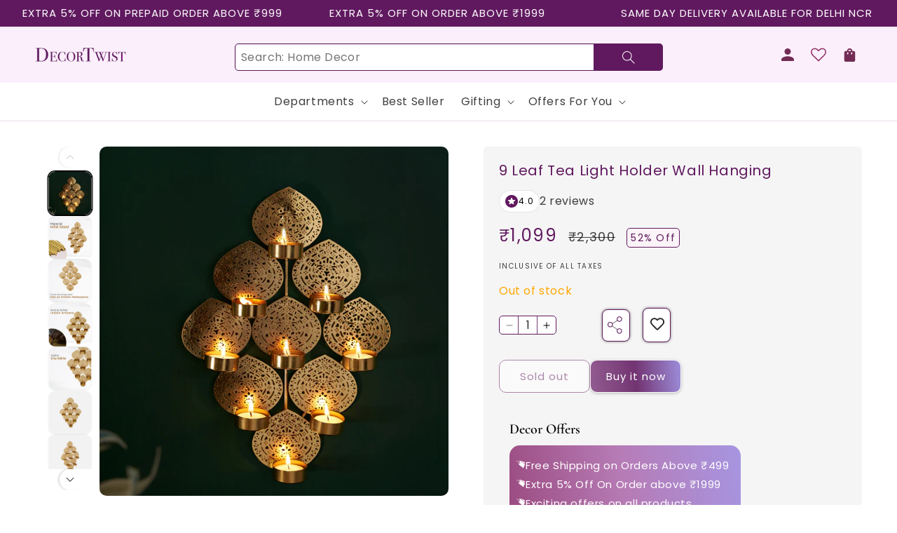

--- FILE ---
content_type: text/html; charset=utf-8
request_url: https://decortwist.com/products/9-leaf-tea-light-holder-wall-hanging
body_size: 82349
content:
<!doctype html>
<html class="no-js" lang="en">
  <head>
<script src='https://d24sh1msnqkirc.cloudfront.net/shopflo.bundle.js' async></script>

     <!-- ms clarity tag -->
    <script type="text/javascript">
      (function(c,l,a,r,i,t,y){
          c[a]=c[a]||function(){(c[a].q=c[a].q||[]).push(arguments)};
          t=l.createElement(r);t.async=1;t.src="https://www.clarity.ms/tag/"+i;
          y=l.getElementsByTagName(r)[0];y.parentNode.insertBefore(t,y);
      })(window, document, "clarity", "script", "kq8i7npnly");
    </script>
    <!-- ms clarity tag end -->
    <!-- Google Tag Manager -->
    <script>
      (function(w,d,s,l,i){w[l]=w[l]||[];w[l].push({'gtm.start':
      new Date().getTime(),event:'gtm.js'});var f=d.getElementsByTagName(s)[0],
      j=d.createElement(s),dl=l!='dataLayer'?'&l='+l:'';j.async=true;j.src=
      'https://www.googletagmanager.com/gtm.js?id='+i+dl;f.parentNode.insertBefore(j,f);
      })(window,document,'script','dataLayer','GTM-W85WTGWX');
    </script>
    <!-- End Google Tag Manager -->
    <meta charset="utf-8">
    <meta name="robots" content="index, follow">
    <meta http-equiv="X-UA-Compatible" content="IE=edge">
    <meta name="viewport" content="width=device-width,initial-scale=1">
    <meta name="theme-color" content="">
    <link rel="canonical" href="https://decortwist.com/products/9-leaf-tea-light-holder-wall-hanging"><link rel="icon" type="image/png" href="//decortwist.com/cdn/shop/files/Favicon_dd5cf914-86c0-4a61-9be4-51cdb0f212ca.jpg?crop=center&height=32&v=1725271717&width=32"><link rel="preconnect" href="https://fonts.shopifycdn.com" crossorigin><title>
      9 Leaf Tea Light Holder Wall Hanging
 &ndash; DecorTwist</title>

    
      <meta name="description" content="Take your home decor to the next level. The 9 Leaf Tea Light Holder Wall Hanging turns any empty wall into an artistic masterpiece with our brand new iron tea light holder. Add this beautiful hanging to your home or those of your loved ones todayÂ  DIMENSIONS &amp;amp; MATERIAL Size L-25.5cm W4.5-cm H-35.5-cm Material Mild">
    

    

<meta property="og:site_name" content="DecorTwist">
<meta property="og:url" content="https://decortwist.com/products/9-leaf-tea-light-holder-wall-hanging">
<meta property="og:title" content="9 Leaf Tea Light Holder Wall Hanging">
<meta property="og:type" content="product">
<meta property="og:description" content="Take your home decor to the next level. The 9 Leaf Tea Light Holder Wall Hanging turns any empty wall into an artistic masterpiece with our brand new iron tea light holder. Add this beautiful hanging to your home or those of your loved ones todayÂ  DIMENSIONS &amp;amp; MATERIAL Size L-25.5cm W4.5-cm H-35.5-cm Material Mild"><meta property="og:image" content="http://decortwist.com/cdn/shop/products/Decor22sep1332copy.jpg?v=1664564580">
  <meta property="og:image:secure_url" content="https://decortwist.com/cdn/shop/products/Decor22sep1332copy.jpg?v=1664564580">
  <meta property="og:image:width" content="1400">
  <meta property="og:image:height" content="1400"><meta property="og:price:amount" content="1,099.00">
  <meta property="og:price:currency" content="INR"><meta name="twitter:card" content="summary_large_image">
<meta name="twitter:title" content="9 Leaf Tea Light Holder Wall Hanging">
<meta name="twitter:description" content="Take your home decor to the next level. The 9 Leaf Tea Light Holder Wall Hanging turns any empty wall into an artistic masterpiece with our brand new iron tea light holder. Add this beautiful hanging to your home or those of your loved ones todayÂ  DIMENSIONS &amp;amp; MATERIAL Size L-25.5cm W4.5-cm H-35.5-cm Material Mild">


    <script src="//decortwist.com/cdn/shop/t/131/assets/constants.js?v=58251544750838685771737028483" defer="defer"></script>
    <script src="//decortwist.com/cdn/shop/t/131/assets/pubsub.js?v=158357773527763999511737028483" defer="defer"></script>
    <script src="//decortwist.com/cdn/shop/t/131/assets/global.js?v=115132681453059332821737028483" defer="defer"></script><script src="//decortwist.com/cdn/shop/t/131/assets/animations.js?v=88693664871331136111737028483" defer="defer"></script><script>window.performance && window.performance.mark && window.performance.mark('shopify.content_for_header.start');</script><meta name="google-site-verification" content="Dtxg3wJGtN7yPYCiwJlTINlxzqmOG6BRTE09qXN7Ilg">
<meta id="shopify-digital-wallet" name="shopify-digital-wallet" content="/63232016633/digital_wallets/dialog">
<link rel="alternate" type="application/json+oembed" href="https://decortwist.com/products/9-leaf-tea-light-holder-wall-hanging.oembed">
<script async="async" src="/checkouts/internal/preloads.js?locale=en-IN"></script>
<script id="shopify-features" type="application/json">{"accessToken":"d6363af0bcb9d89a356681cb98dfa3e9","betas":["rich-media-storefront-analytics"],"domain":"decortwist.com","predictiveSearch":true,"shopId":63232016633,"locale":"en"}</script>
<script>var Shopify = Shopify || {};
Shopify.shop = "decortwist-store.myshopify.com";
Shopify.locale = "en";
Shopify.currency = {"active":"INR","rate":"1.0"};
Shopify.country = "IN";
Shopify.theme = {"name":"Ver 4.0 New Color GMR Dawn TMD","id":147367297273,"schema_name":"Dawn","schema_version":"13.0.1","theme_store_id":887,"role":"main"};
Shopify.theme.handle = "null";
Shopify.theme.style = {"id":null,"handle":null};
Shopify.cdnHost = "decortwist.com/cdn";
Shopify.routes = Shopify.routes || {};
Shopify.routes.root = "/";</script>
<script type="module">!function(o){(o.Shopify=o.Shopify||{}).modules=!0}(window);</script>
<script>!function(o){function n(){var o=[];function n(){o.push(Array.prototype.slice.apply(arguments))}return n.q=o,n}var t=o.Shopify=o.Shopify||{};t.loadFeatures=n(),t.autoloadFeatures=n()}(window);</script>
<script id="shop-js-analytics" type="application/json">{"pageType":"product"}</script>
<script defer="defer" async type="module" src="//decortwist.com/cdn/shopifycloud/shop-js/modules/v2/client.init-shop-cart-sync_BT-GjEfc.en.esm.js"></script>
<script defer="defer" async type="module" src="//decortwist.com/cdn/shopifycloud/shop-js/modules/v2/chunk.common_D58fp_Oc.esm.js"></script>
<script defer="defer" async type="module" src="//decortwist.com/cdn/shopifycloud/shop-js/modules/v2/chunk.modal_xMitdFEc.esm.js"></script>
<script type="module">
  await import("//decortwist.com/cdn/shopifycloud/shop-js/modules/v2/client.init-shop-cart-sync_BT-GjEfc.en.esm.js");
await import("//decortwist.com/cdn/shopifycloud/shop-js/modules/v2/chunk.common_D58fp_Oc.esm.js");
await import("//decortwist.com/cdn/shopifycloud/shop-js/modules/v2/chunk.modal_xMitdFEc.esm.js");

  window.Shopify.SignInWithShop?.initShopCartSync?.({"fedCMEnabled":true,"windoidEnabled":true});

</script>
<script>(function() {
  var isLoaded = false;
  function asyncLoad() {
    if (isLoaded) return;
    isLoaded = true;
    var urls = ["https:\/\/apps.synctrack.io\/order-tracking\/script_tags\/script.js?v=1658457693\u0026shop=decortwist-store.myshopify.com","\/\/www.powr.io\/powr.js?powr-token=decortwist-store.myshopify.com\u0026external-type=shopify\u0026shop=decortwist-store.myshopify.com","https:\/\/s3.ap-south-1.amazonaws.com\/media.intelliticks.com\/company\/cwSHFLxpa4wxzYSv4_c\/shopify\/qr-tracking.js?shop=decortwist-store.myshopify.com"];
    for (var i = 0; i < urls.length; i++) {
      var s = document.createElement('script');
      s.type = 'text/javascript';
      s.async = true;
      s.src = urls[i];
      var x = document.getElementsByTagName('script')[0];
      x.parentNode.insertBefore(s, x);
    }
  };
  if(window.attachEvent) {
    window.attachEvent('onload', asyncLoad);
  } else {
    window.addEventListener('load', asyncLoad, false);
  }
})();</script>
<script id="__st">var __st={"a":63232016633,"offset":-18000,"reqid":"b902b06b-feaf-4c22-ad28-17b3b2e6194b-1769045627","pageurl":"decortwist.com\/products\/9-leaf-tea-light-holder-wall-hanging","u":"42a415a8b6ce","p":"product","rtyp":"product","rid":7682301722873};</script>
<script>window.ShopifyPaypalV4VisibilityTracking = true;</script>
<script id="captcha-bootstrap">!function(){'use strict';const t='contact',e='account',n='new_comment',o=[[t,t],['blogs',n],['comments',n],[t,'customer']],c=[[e,'customer_login'],[e,'guest_login'],[e,'recover_customer_password'],[e,'create_customer']],r=t=>t.map((([t,e])=>`form[action*='/${t}']:not([data-nocaptcha='true']) input[name='form_type'][value='${e}']`)).join(','),a=t=>()=>t?[...document.querySelectorAll(t)].map((t=>t.form)):[];function s(){const t=[...o],e=r(t);return a(e)}const i='password',u='form_key',d=['recaptcha-v3-token','g-recaptcha-response','h-captcha-response',i],f=()=>{try{return window.sessionStorage}catch{return}},m='__shopify_v',_=t=>t.elements[u];function p(t,e,n=!1){try{const o=window.sessionStorage,c=JSON.parse(o.getItem(e)),{data:r}=function(t){const{data:e,action:n}=t;return t[m]||n?{data:e,action:n}:{data:t,action:n}}(c);for(const[e,n]of Object.entries(r))t.elements[e]&&(t.elements[e].value=n);n&&o.removeItem(e)}catch(o){console.error('form repopulation failed',{error:o})}}const l='form_type',E='cptcha';function T(t){t.dataset[E]=!0}const w=window,h=w.document,L='Shopify',v='ce_forms',y='captcha';let A=!1;((t,e)=>{const n=(g='f06e6c50-85a8-45c8-87d0-21a2b65856fe',I='https://cdn.shopify.com/shopifycloud/storefront-forms-hcaptcha/ce_storefront_forms_captcha_hcaptcha.v1.5.2.iife.js',D={infoText:'Protected by hCaptcha',privacyText:'Privacy',termsText:'Terms'},(t,e,n)=>{const o=w[L][v],c=o.bindForm;if(c)return c(t,g,e,D).then(n);var r;o.q.push([[t,g,e,D],n]),r=I,A||(h.body.append(Object.assign(h.createElement('script'),{id:'captcha-provider',async:!0,src:r})),A=!0)});var g,I,D;w[L]=w[L]||{},w[L][v]=w[L][v]||{},w[L][v].q=[],w[L][y]=w[L][y]||{},w[L][y].protect=function(t,e){n(t,void 0,e),T(t)},Object.freeze(w[L][y]),function(t,e,n,w,h,L){const[v,y,A,g]=function(t,e,n){const i=e?o:[],u=t?c:[],d=[...i,...u],f=r(d),m=r(i),_=r(d.filter((([t,e])=>n.includes(e))));return[a(f),a(m),a(_),s()]}(w,h,L),I=t=>{const e=t.target;return e instanceof HTMLFormElement?e:e&&e.form},D=t=>v().includes(t);t.addEventListener('submit',(t=>{const e=I(t);if(!e)return;const n=D(e)&&!e.dataset.hcaptchaBound&&!e.dataset.recaptchaBound,o=_(e),c=g().includes(e)&&(!o||!o.value);(n||c)&&t.preventDefault(),c&&!n&&(function(t){try{if(!f())return;!function(t){const e=f();if(!e)return;const n=_(t);if(!n)return;const o=n.value;o&&e.removeItem(o)}(t);const e=Array.from(Array(32),(()=>Math.random().toString(36)[2])).join('');!function(t,e){_(t)||t.append(Object.assign(document.createElement('input'),{type:'hidden',name:u})),t.elements[u].value=e}(t,e),function(t,e){const n=f();if(!n)return;const o=[...t.querySelectorAll(`input[type='${i}']`)].map((({name:t})=>t)),c=[...d,...o],r={};for(const[a,s]of new FormData(t).entries())c.includes(a)||(r[a]=s);n.setItem(e,JSON.stringify({[m]:1,action:t.action,data:r}))}(t,e)}catch(e){console.error('failed to persist form',e)}}(e),e.submit())}));const S=(t,e)=>{t&&!t.dataset[E]&&(n(t,e.some((e=>e===t))),T(t))};for(const o of['focusin','change'])t.addEventListener(o,(t=>{const e=I(t);D(e)&&S(e,y())}));const B=e.get('form_key'),M=e.get(l),P=B&&M;t.addEventListener('DOMContentLoaded',(()=>{const t=y();if(P)for(const e of t)e.elements[l].value===M&&p(e,B);[...new Set([...A(),...v().filter((t=>'true'===t.dataset.shopifyCaptcha))])].forEach((e=>S(e,t)))}))}(h,new URLSearchParams(w.location.search),n,t,e,['guest_login'])})(!0,!0)}();</script>
<script integrity="sha256-4kQ18oKyAcykRKYeNunJcIwy7WH5gtpwJnB7kiuLZ1E=" data-source-attribution="shopify.loadfeatures" defer="defer" src="//decortwist.com/cdn/shopifycloud/storefront/assets/storefront/load_feature-a0a9edcb.js" crossorigin="anonymous"></script>
<script data-source-attribution="shopify.dynamic_checkout.dynamic.init">var Shopify=Shopify||{};Shopify.PaymentButton=Shopify.PaymentButton||{isStorefrontPortableWallets:!0,init:function(){window.Shopify.PaymentButton.init=function(){};var t=document.createElement("script");t.src="https://decortwist.com/cdn/shopifycloud/portable-wallets/latest/portable-wallets.en.js",t.type="module",document.head.appendChild(t)}};
</script>
<script data-source-attribution="shopify.dynamic_checkout.buyer_consent">
  function portableWalletsHideBuyerConsent(e){var t=document.getElementById("shopify-buyer-consent"),n=document.getElementById("shopify-subscription-policy-button");t&&n&&(t.classList.add("hidden"),t.setAttribute("aria-hidden","true"),n.removeEventListener("click",e))}function portableWalletsShowBuyerConsent(e){var t=document.getElementById("shopify-buyer-consent"),n=document.getElementById("shopify-subscription-policy-button");t&&n&&(t.classList.remove("hidden"),t.removeAttribute("aria-hidden"),n.addEventListener("click",e))}window.Shopify?.PaymentButton&&(window.Shopify.PaymentButton.hideBuyerConsent=portableWalletsHideBuyerConsent,window.Shopify.PaymentButton.showBuyerConsent=portableWalletsShowBuyerConsent);
</script>
<script>
  function portableWalletsCleanup(e){e&&e.src&&console.error("Failed to load portable wallets script "+e.src);var t=document.querySelectorAll("shopify-accelerated-checkout .shopify-payment-button__skeleton, shopify-accelerated-checkout-cart .wallet-cart-button__skeleton"),e=document.getElementById("shopify-buyer-consent");for(let e=0;e<t.length;e++)t[e].remove();e&&e.remove()}function portableWalletsNotLoadedAsModule(e){e instanceof ErrorEvent&&"string"==typeof e.message&&e.message.includes("import.meta")&&"string"==typeof e.filename&&e.filename.includes("portable-wallets")&&(window.removeEventListener("error",portableWalletsNotLoadedAsModule),window.Shopify.PaymentButton.failedToLoad=e,"loading"===document.readyState?document.addEventListener("DOMContentLoaded",window.Shopify.PaymentButton.init):window.Shopify.PaymentButton.init())}window.addEventListener("error",portableWalletsNotLoadedAsModule);
</script>

<script type="module" src="https://decortwist.com/cdn/shopifycloud/portable-wallets/latest/portable-wallets.en.js" onError="portableWalletsCleanup(this)" crossorigin="anonymous"></script>
<script nomodule>
  document.addEventListener("DOMContentLoaded", portableWalletsCleanup);
</script>

<link id="shopify-accelerated-checkout-styles" rel="stylesheet" media="screen" href="https://decortwist.com/cdn/shopifycloud/portable-wallets/latest/accelerated-checkout-backwards-compat.css" crossorigin="anonymous">
<style id="shopify-accelerated-checkout-cart">
        #shopify-buyer-consent {
  margin-top: 1em;
  display: inline-block;
  width: 100%;
}

#shopify-buyer-consent.hidden {
  display: none;
}

#shopify-subscription-policy-button {
  background: none;
  border: none;
  padding: 0;
  text-decoration: underline;
  font-size: inherit;
  cursor: pointer;
}

#shopify-subscription-policy-button::before {
  box-shadow: none;
}

      </style>
<script id="sections-script" data-sections="header" defer="defer" src="//decortwist.com/cdn/shop/t/131/compiled_assets/scripts.js?v=18654"></script>
<script>window.performance && window.performance.mark && window.performance.mark('shopify.content_for_header.end');</script>


    <style data-shopify>
      @font-face {
  font-family: Poppins;
  font-weight: 400;
  font-style: normal;
  font-display: swap;
  src: url("//decortwist.com/cdn/fonts/poppins/poppins_n4.0ba78fa5af9b0e1a374041b3ceaadf0a43b41362.woff2") format("woff2"),
       url("//decortwist.com/cdn/fonts/poppins/poppins_n4.214741a72ff2596839fc9760ee7a770386cf16ca.woff") format("woff");
}

      @font-face {
  font-family: Poppins;
  font-weight: 700;
  font-style: normal;
  font-display: swap;
  src: url("//decortwist.com/cdn/fonts/poppins/poppins_n7.56758dcf284489feb014a026f3727f2f20a54626.woff2") format("woff2"),
       url("//decortwist.com/cdn/fonts/poppins/poppins_n7.f34f55d9b3d3205d2cd6f64955ff4b36f0cfd8da.woff") format("woff");
}

      @font-face {
  font-family: Poppins;
  font-weight: 400;
  font-style: italic;
  font-display: swap;
  src: url("//decortwist.com/cdn/fonts/poppins/poppins_i4.846ad1e22474f856bd6b81ba4585a60799a9f5d2.woff2") format("woff2"),
       url("//decortwist.com/cdn/fonts/poppins/poppins_i4.56b43284e8b52fc64c1fd271f289a39e8477e9ec.woff") format("woff");
}

      @font-face {
  font-family: Poppins;
  font-weight: 700;
  font-style: italic;
  font-display: swap;
  src: url("//decortwist.com/cdn/fonts/poppins/poppins_i7.42fd71da11e9d101e1e6c7932199f925f9eea42d.woff2") format("woff2"),
       url("//decortwist.com/cdn/fonts/poppins/poppins_i7.ec8499dbd7616004e21155106d13837fff4cf556.woff") format("woff");
}

      @font-face {
  font-family: Cormorant;
  font-weight: 600;
  font-style: normal;
  font-display: swap;
  src: url("//decortwist.com/cdn/fonts/cormorant/cormorant_n6.3930e9d27a43e1a6bc5a2b0efe8fe595cfa3bda5.woff2") format("woff2"),
       url("//decortwist.com/cdn/fonts/cormorant/cormorant_n6.f8314ab02a47b4a38ed5c78b31e8d1963c1cbe87.woff") format("woff");
}


      
        :root,
        .color-scheme-1 {
          --color-background: 255,255,255;
        
          --gradient-background: #ffffff;
        

        

        --color-foreground: 0,0,0;
        --color-background-contrast: 191,191,191;
        --color-shadow: 18,18,18;
        --color-button: 18,18,18;
        --color-button-text: 255,255,255;
        --color-secondary-button: 255,255,255;
        --color-secondary-button-text: 18,18,18;
        --color-link: 18,18,18;
        --color-badge-foreground: 0,0,0;
        --color-badge-background: 255,255,255;
        --color-badge-border: 0,0,0;
        --payment-terms-background-color: rgb(255 255 255);
      }
      
        
        .color-scheme-2 {
          --color-background: 250,250,248;
        
          --gradient-background: #fafaf8;
        

        

        --color-foreground: 0,0,0;
        --color-background-contrast: 197,197,174;
        --color-shadow: 18,18,18;
        --color-button: 18,18,18;
        --color-button-text: 243,243,243;
        --color-secondary-button: 250,250,248;
        --color-secondary-button-text: 18,18,18;
        --color-link: 18,18,18;
        --color-badge-foreground: 0,0,0;
        --color-badge-background: 250,250,248;
        --color-badge-border: 0,0,0;
        --payment-terms-background-color: rgb(250 250 248);
      }
      
        
        .color-scheme-3 {
          --color-background: 36,40,51;
        
          --gradient-background: #242833;
        

        

        --color-foreground: 255,255,255;
        --color-background-contrast: 47,52,66;
        --color-shadow: 18,18,18;
        --color-button: 255,255,255;
        --color-button-text: 0,0,0;
        --color-secondary-button: 36,40,51;
        --color-secondary-button-text: 255,255,255;
        --color-link: 255,255,255;
        --color-badge-foreground: 255,255,255;
        --color-badge-background: 36,40,51;
        --color-badge-border: 255,255,255;
        --payment-terms-background-color: rgb(36 40 51);
      }
      
        
        .color-scheme-4 {
          --color-background: 18,18,18;
        
          --gradient-background: #121212;
        

        

        --color-foreground: 255,255,255;
        --color-background-contrast: 146,146,146;
        --color-shadow: 18,18,18;
        --color-button: 255,255,255;
        --color-button-text: 18,18,18;
        --color-secondary-button: 18,18,18;
        --color-secondary-button-text: 255,255,255;
        --color-link: 255,255,255;
        --color-badge-foreground: 255,255,255;
        --color-badge-background: 18,18,18;
        --color-badge-border: 255,255,255;
        --payment-terms-background-color: rgb(18 18 18);
      }
      
        
        .color-scheme-5 {
          --color-background: 51,79,180;
        
          --gradient-background: #334fb4;
        

        

        --color-foreground: 255,255,255;
        --color-background-contrast: 23,35,81;
        --color-shadow: 18,18,18;
        --color-button: 255,255,255;
        --color-button-text: 51,79,180;
        --color-secondary-button: 51,79,180;
        --color-secondary-button-text: 255,255,255;
        --color-link: 255,255,255;
        --color-badge-foreground: 255,255,255;
        --color-badge-background: 51,79,180;
        --color-badge-border: 255,255,255;
        --payment-terms-background-color: rgb(51 79 180);
      }
      
        
        .color-scheme-81e21b2f-a070-4840-8026-ab5587c6f6e7 {
          --color-background: 250,234,234;
        
          --gradient-background: #faeaea;
        

        

        --color-foreground: 0,0,0;
        --color-background-contrast: 225,131,131;
        --color-shadow: 18,18,18;
        --color-button: 18,18,18;
        --color-button-text: 255,255,255;
        --color-secondary-button: 250,234,234;
        --color-secondary-button-text: 18,18,18;
        --color-link: 18,18,18;
        --color-badge-foreground: 0,0,0;
        --color-badge-background: 250,234,234;
        --color-badge-border: 0,0,0;
        --payment-terms-background-color: rgb(250 234 234);
      }
      
        
        .color-scheme-6347f632-1ce2-4258-9ec8-d01029b21468 {
          --color-background: 255,255,255;
        
          --gradient-background: #ffffff;
        

        

        --color-foreground: 0,0,0;
        --color-background-contrast: 191,191,191;
        --color-shadow: 96,25,95;
        --color-button: 96,25,95;
        --color-button-text: 255,255,255;
        --color-secondary-button: 255,255,255;
        --color-secondary-button-text: 96,25,95;
        --color-link: 96,25,95;
        --color-badge-foreground: 0,0,0;
        --color-badge-background: 255,255,255;
        --color-badge-border: 0,0,0;
        --payment-terms-background-color: rgb(255 255 255);
      }
      
        
        .color-scheme-b742d925-370f-4cda-a114-44fa6ebdc991 {
          --color-background: 251,239,251;
        
          --gradient-background: #fbeffb;
        

        

        --color-foreground: 0,0,0;
        --color-background-contrast: 225,137,225;
        --color-shadow: 18,18,18;
        --color-button: 18,18,18;
        --color-button-text: 255,255,255;
        --color-secondary-button: 251,239,251;
        --color-secondary-button-text: 18,18,18;
        --color-link: 18,18,18;
        --color-badge-foreground: 0,0,0;
        --color-badge-background: 251,239,251;
        --color-badge-border: 0,0,0;
        --payment-terms-background-color: rgb(251 239 251);
      }
      
        
        .color-scheme-eee8b32f-7fca-45fc-8de1-4e85c09522f9 {
          --color-background: 255,255,255;
        
          --gradient-background: linear-gradient(360deg, rgba(186, 130, 162, 1), rgba(255, 255, 255, 1) 100%);
        

        

        --color-foreground: 0,0,0;
        --color-background-contrast: 191,191,191;
        --color-shadow: 18,18,18;
        --color-button: 18,18,18;
        --color-button-text: 255,255,255;
        --color-secondary-button: 255,255,255;
        --color-secondary-button-text: 18,18,18;
        --color-link: 18,18,18;
        --color-badge-foreground: 0,0,0;
        --color-badge-background: 255,255,255;
        --color-badge-border: 0,0,0;
        --payment-terms-background-color: rgb(255 255 255);
      }
      

      body, .color-scheme-1, .color-scheme-2, .color-scheme-3, .color-scheme-4, .color-scheme-5, .color-scheme-81e21b2f-a070-4840-8026-ab5587c6f6e7, .color-scheme-6347f632-1ce2-4258-9ec8-d01029b21468, .color-scheme-b742d925-370f-4cda-a114-44fa6ebdc991, .color-scheme-eee8b32f-7fca-45fc-8de1-4e85c09522f9 {
        color: rgba(var(--color-foreground), 0.75);
        background-color: rgb(var(--color-background));
      }

      :root {
        --font-body-family: Poppins, sans-serif;
        --font-body-style: normal;
        --font-body-weight: 400;
        --font-body-weight-bold: 700;

        --font-heading-family: Cormorant, serif;
        --font-heading-style: normal;
        --font-heading-weight: 600;

        --font-body-scale: 1.0;
        --font-heading-scale: 1.2;

        --media-padding: px;
        --media-border-opacity: 0.05;
        --media-border-width: 1px;
        --media-radius: 0px;
        --media-shadow-opacity: 0.0;
        --media-shadow-horizontal-offset: 0px;
        --media-shadow-vertical-offset: 4px;
        --media-shadow-blur-radius: 5px;
        --media-shadow-visible: 0;

        --page-width: 140rem;
        --page-width-margin: 0rem;

        --product-card-image-padding: 0.0rem;
        --product-card-corner-radius: 0.6rem;
        --product-card-text-alignment: left;
        --product-card-border-width: 0.0rem;
        --product-card-border-opacity: 0.1;
        --product-card-shadow-opacity: 0.0;
        --product-card-shadow-visible: 0;
        --product-card-shadow-horizontal-offset: 0.0rem;
        --product-card-shadow-vertical-offset: 0.4rem;
        --product-card-shadow-blur-radius: 0.5rem;

        --collection-card-image-padding: 0.0rem;
        --collection-card-corner-radius: 0.0rem;
        --collection-card-text-alignment: left;
        --collection-card-border-width: 0.0rem;
        --collection-card-border-opacity: 0.1;
        --collection-card-shadow-opacity: 0.0;
        --collection-card-shadow-visible: 0;
        --collection-card-shadow-horizontal-offset: 0.0rem;
        --collection-card-shadow-vertical-offset: 0.4rem;
        --collection-card-shadow-blur-radius: 0.5rem;

        --blog-card-image-padding: 0.0rem;
        --blog-card-corner-radius: 0.0rem;
        --blog-card-text-alignment: left;
        --blog-card-border-width: 0.0rem;
        --blog-card-border-opacity: 0.1;
        --blog-card-shadow-opacity: 0.0;
        --blog-card-shadow-visible: 0;
        --blog-card-shadow-horizontal-offset: 0.0rem;
        --blog-card-shadow-vertical-offset: 0.4rem;
        --blog-card-shadow-blur-radius: 0.5rem;

        --badge-corner-radius: 4.0rem;

        --popup-border-width: 1px;
        --popup-border-opacity: 0.1;
        --popup-corner-radius: 0px;
        --popup-shadow-opacity: 0.05;
        --popup-shadow-horizontal-offset: 0px;
        --popup-shadow-vertical-offset: 4px;
        --popup-shadow-blur-radius: 5px;

        --drawer-border-width: 1px;
        --drawer-border-opacity: 0.1;
        --drawer-shadow-opacity: 0.0;
        --drawer-shadow-horizontal-offset: 0px;
        --drawer-shadow-vertical-offset: 4px;
        --drawer-shadow-blur-radius: 5px;

        --spacing-sections-desktop: 0px;
        --spacing-sections-mobile: 0px;

        --grid-desktop-vertical-spacing: 16px;
        --grid-desktop-horizontal-spacing: 16px;
        --grid-mobile-vertical-spacing: 8px;
        --grid-mobile-horizontal-spacing: 8px;

        --text-boxes-border-opacity: 0.1;
        --text-boxes-border-width: 0px;
        --text-boxes-radius: 0px;
        --text-boxes-shadow-opacity: 0.0;
        --text-boxes-shadow-visible: 0;
        --text-boxes-shadow-horizontal-offset: 0px;
        --text-boxes-shadow-vertical-offset: 4px;
        --text-boxes-shadow-blur-radius: 5px;

        --buttons-radius: 0px;
        --buttons-radius-outset: 0px;
        --buttons-border-width: 1px;
        --buttons-border-opacity: 1.0;
        --buttons-shadow-opacity: 0.0;
        --buttons-shadow-visible: 0;
        --buttons-shadow-horizontal-offset: 0px;
        --buttons-shadow-vertical-offset: 4px;
        --buttons-shadow-blur-radius: 5px;
        --buttons-border-offset: 0px;

        --inputs-radius: 0px;
        --inputs-border-width: 1px;
        --inputs-border-opacity: 0.55;
        --inputs-shadow-opacity: 0.0;
        --inputs-shadow-horizontal-offset: 0px;
        --inputs-margin-offset: 0px;
        --inputs-shadow-vertical-offset: 4px;
        --inputs-shadow-blur-radius: 5px;
        --inputs-radius-outset: 0px;

        --variant-pills-radius: 40px;
        --variant-pills-border-width: 1px;
        --variant-pills-border-opacity: 0.55;
        --variant-pills-shadow-opacity: 0.0;
        --variant-pills-shadow-horizontal-offset: 0px;
        --variant-pills-shadow-vertical-offset: 4px;
        --variant-pills-shadow-blur-radius: 5px;
      }

      *,
      *::before,
      *::after {
        box-sizing: inherit;
      }

      html {
        box-sizing: border-box;
        font-size: calc(var(--font-body-scale) * 62.5%);
        height: 100%;
      }

      body {
        display: grid;
        grid-template-rows: auto auto 1fr auto;
        grid-template-columns: 100%;
        min-height: 100%;
        margin: 0;
        font-size: 1.5rem;
        letter-spacing: 0.06rem;
        line-height: calc(1 + 0.8 / var(--font-body-scale));
        font-family: var(--font-body-family);
        font-style: var(--font-body-style);
        font-weight: var(--font-body-weight);
      }

      @media screen and (min-width: 750px) {
        body {
          font-size: 1.6rem;
        }
      }
        .wishlist_button{
              background: none;
              border: none;
              display: flex;
              align-items: center;
            }

            .wishlist_button svg{
              border-radius: 50%;
              margin: 10px 0;
                display: flex;
                align-items: center;
                justify-content: center;
                cursor: pointer;
              border: 1px solid #000;
              padding: 5px;
            }

            .heart-filled path{
              fill: red;
            }


                              .button-floating{
                                position: fixed;
                                transform: translateY(-50%);
                                z-index: 1;
                                padding: 8px;
                                display: inline-flex;
                                align-items: center;
                                text-decoration: none;
                                color: #000;
                                background-color: #efefef;
                                border-radius: 6px 0 0 6px;
                                transition: all .5s ease;
                              }

                        .button-floating:hover{
                          background-color: #000;
                        }

                  .button-floating:hover svg, .button-floating:hover .wishlist_text{
                    fill: #fff;
                    color: #fff;
                  }

                        .wishlist_text{
                          margin-left: 7px !important;;
                          margin: 0px;
                          text-decoration: none;
                        }

      


      
       .button-floating{
        top: 50%;
         transform: translateY(-50%);
         right: 0px;
         width: fit-content;
         border-radius: 6px 0 0 6px;
        z-index: 11;
       }
      
    </style>

    <link href="//decortwist.com/cdn/shop/t/131/assets/base.css?v=130057595301901804521737028483" rel="stylesheet" type="text/css" media="all" />
    
      <link href="//decortwist.com/cdn/shop/t/131/assets/component-collection-banner-grid.css?v=74805161458627863241737028483" rel="stylesheet" type="text/css" media="all" />
<link href="//decortwist.com/cdn/shop/t/131/assets/component-rm-collection-grid.css?v=55325337466953553751737028483" rel="stylesheet" type="text/css" media="all" />
<link rel="preload" as="font" href="//decortwist.com/cdn/fonts/poppins/poppins_n4.0ba78fa5af9b0e1a374041b3ceaadf0a43b41362.woff2" type="font/woff2" crossorigin><link rel="preload" as="font" href="//decortwist.com/cdn/fonts/cormorant/cormorant_n6.3930e9d27a43e1a6bc5a2b0efe8fe595cfa3bda5.woff2" type="font/woff2" crossorigin><link
        rel="stylesheet"
        href="//decortwist.com/cdn/shop/t/131/assets/component-predictive-search.css?v=126976241035738845991737028483"
        media="print"
        onload="this.media='all'"
      ><script>
      document.documentElement.className = document.documentElement.className.replace('no-js', 'js');
      if (Shopify.designMode) {
        document.documentElement.classList.add('shopify-design-mode');
      }
    </script>
    <script src="https://ajax.googleapis.com/ajax/libs/jquery/3.7.1/jquery.min.js"></script>
    <link rel="stylesheet" href="https://cdnjs.cloudflare.com/ajax/libs/slick-carousel/1.8.1/slick.css"/>
    <link rel="stylesheet" href="https://cdnjs.cloudflare.com/ajax/libs/slick-carousel/1.8.1/slick-theme.min.css" />
    <script src="https://cdnjs.cloudflare.com/ajax/libs/slick-carousel/1.8.1/slick.js"></script> 
    <script src="//cdn.shopify.com/s/files/1/0382/4185/files/ajaxinate.js?937" type="text/javascript"></script>


  

<!-- BEGIN app block: shopify://apps/wishlist-hero/blocks/customize-style-block/a9a5079b-59e8-47cb-b659-ecf1c60b9b72 -->
<script>
  try {
    window.WishListHero_setting_theme_override = {
      
      
      
      
      
      
        HeaderFontSize : "30",
      
      
        ProductNameFontSize : "18",
      
      
        PriceFontSize : "16",
      
      t_o_f: true,
      theme_overriden_flag: true
    };
    if (typeof(window.WishListHero_setting) != "undefined" && window.WishListHero_setting) {
      window.WishListHero_setting = {
        ...window.WishListHero_setting,
        ...window.WishListHero_setting_theme_override
      };
    }
  } catch (e) {
    console.error('Error loading config', e);
  }
</script><!-- END app block --><!-- BEGIN app block: shopify://apps/instafeed/blocks/head-block/c447db20-095d-4a10-9725-b5977662c9d5 --><link rel="preconnect" href="https://cdn.nfcube.com/">
<link rel="preconnect" href="https://scontent.cdninstagram.com/">


  <script>
    document.addEventListener('DOMContentLoaded', function () {
      let instafeedScript = document.createElement('script');

      
        instafeedScript.src = 'https://cdn.nfcube.com/instafeed-df93042131d85e1237d3b1d737092881.js';
      

      document.body.appendChild(instafeedScript);
    });
  </script>





<!-- END app block --><!-- BEGIN app block: shopify://apps/hulk-form-builder/blocks/app-embed/b6b8dd14-356b-4725-a4ed-77232212b3c3 --><!-- BEGIN app snippet: hulkapps-formbuilder-theme-ext --><script type="text/javascript">
  
  if (typeof window.formbuilder_customer != "object") {
        window.formbuilder_customer = {}
  }

  window.hulkFormBuilder = {
    form_data: {},
    shop_data: {"shop_TxSAMXovQpr52U941ehyBQ":{"shop_uuid":"TxSAMXovQpr52U941ehyBQ","shop_timezone":"Asia\/Kolkata","shop_id":103196,"shop_is_after_submit_enabled":true,"shop_shopify_plan":"Basic","shop_shopify_domain":"decortwist-store.myshopify.com","shop_created_at":"2024-03-19T04:25:17.370Z","is_skip_metafield":false,"shop_deleted":false,"shop_disabled":false}},
    settings_data: {"shop_settings":{"shop_customise_msgs":[],"default_customise_msgs":{"is_required":"is required","thank_you":"Thank you! The form was submitted successfully.","processing":"Processing...","valid_data":"Please provide valid data","valid_email":"Provide valid email format","valid_tags":"HTML Tags are not allowed","valid_phone":"Provide valid phone number","valid_captcha":"Please provide valid captcha response","valid_url":"Provide valid URL","only_number_alloud":"Provide valid number in","number_less":"must be less than","number_more":"must be more than","image_must_less":"Image must be less than 20MB","image_number":"Images allowed","image_extension":"Invalid extension! Please provide image file","error_image_upload":"Error in image upload. Please try again.","error_file_upload":"Error in file upload. Please try again.","your_response":"Your response","error_form_submit":"Error occur.Please try again after sometime.","email_submitted":"Form with this email is already submitted","invalid_email_by_zerobounce":"The email address you entered appears to be invalid. Please check it and try again.","download_file":"Download file","card_details_invalid":"Your card details are invalid","card_details":"Card details","please_enter_card_details":"Please enter card details","card_number":"Card number","exp_mm":"Exp MM","exp_yy":"Exp YY","crd_cvc":"CVV","payment_value":"Payment amount","please_enter_payment_amount":"Please enter payment amount","address1":"Address line 1","address2":"Address line 2","city":"City","province":"Province","zipcode":"Zip code","country":"Country","blocked_domain":"This form does not accept addresses from","file_must_less":"File must be less than 20MB","file_extension":"Invalid extension! Please provide file","only_file_number_alloud":"files allowed","previous":"Previous","next":"Next","must_have_a_input":"Please enter at least one field.","please_enter_required_data":"Please enter required data","atleast_one_special_char":"Include at least one special character","atleast_one_lowercase_char":"Include at least one lowercase character","atleast_one_uppercase_char":"Include at least one uppercase character","atleast_one_number":"Include at least one number","must_have_8_chars":"Must have 8 characters long","be_between_8_and_12_chars":"Be between 8 and 12 characters long","please_select":"Please Select","phone_submitted":"Form with this phone number is already submitted","user_res_parse_error":"Error while submitting the form","valid_same_values":"values must be same","product_choice_clear_selection":"Clear Selection","picture_choice_clear_selection":"Clear Selection","remove_all_for_file_image_upload":"Remove All","invalid_file_type_for_image_upload":"You can't upload files of this type.","invalid_file_type_for_signature_upload":"You can't upload files of this type.","max_files_exceeded_for_file_upload":"You can not upload any more files.","max_files_exceeded_for_image_upload":"You can not upload any more files.","file_already_exist":"File already uploaded","max_limit_exceed":"You have added the maximum number of text fields.","cancel_upload_for_file_upload":"Cancel upload","cancel_upload_for_image_upload":"Cancel upload","cancel_upload_for_signature_upload":"Cancel upload"},"shop_blocked_domains":[]}},
    features_data: {"shop_plan_features":{"shop_plan_features":["unlimited-forms","full-design-customization","export-form-submissions","multiple-recipients-for-form-submissions","multiple-admin-notifications","enable-captcha","unlimited-file-uploads","save-submitted-form-data","set-auto-response-message","conditional-logic","form-banner","save-as-draft-facility","include-user-response-in-admin-email","disable-form-submission","file-upload"]}},
    shop: null,
    shop_id: null,
    plan_features: null,
    validateDoubleQuotes: false,
    assets: {
      extraFunctions: "https://cdn.shopify.com/extensions/019bb5ee-ec40-7527-955d-c1b8751eb060/form-builder-by-hulkapps-50/assets/extra-functions.js",
      extraStyles: "https://cdn.shopify.com/extensions/019bb5ee-ec40-7527-955d-c1b8751eb060/form-builder-by-hulkapps-50/assets/extra-styles.css",
      bootstrapStyles: "https://cdn.shopify.com/extensions/019bb5ee-ec40-7527-955d-c1b8751eb060/form-builder-by-hulkapps-50/assets/theme-app-extension-bootstrap.css"
    },
    translations: {
      htmlTagNotAllowed: "HTML Tags are not allowed",
      sqlQueryNotAllowed: "SQL Queries are not allowed",
      doubleQuoteNotAllowed: "Double quotes are not allowed",
      vorwerkHttpWwwNotAllowed: "The words \u0026#39;http\u0026#39; and \u0026#39;www\u0026#39; are not allowed. Please remove them and try again.",
      maxTextFieldsReached: "You have added the maximum number of text fields.",
      avoidNegativeWords: "Avoid negative words: Don\u0026#39;t use negative words in your contact message.",
      customDesignOnly: "This form is for custom designs requests. For general inquiries please contact our team at info@stagheaddesigns.com",
      zerobounceApiErrorMsg: "We couldn\u0026#39;t verify your email due to a technical issue. Please try again later.",
    }

  }

  

  window.FbThemeAppExtSettingsHash = {}
  
</script><!-- END app snippet --><!-- END app block --><!-- BEGIN app block: shopify://apps/pagefly-page-builder/blocks/app-embed/83e179f7-59a0-4589-8c66-c0dddf959200 -->

<!-- BEGIN app snippet: pagefly-cro-ab-testing-main -->







<script>
  ;(function () {
    const url = new URL(window.location)
    const viewParam = url.searchParams.get('view')
    if (viewParam && viewParam.includes('variant-pf-')) {
      url.searchParams.set('pf_v', viewParam)
      url.searchParams.delete('view')
      window.history.replaceState({}, '', url)
    }
  })()
</script>



<script type='module'>
  
  window.PAGEFLY_CRO = window.PAGEFLY_CRO || {}

  window.PAGEFLY_CRO['data_debug'] = {
    original_template_suffix: "all_products",
    allow_ab_test: false,
    ab_test_start_time: 0,
    ab_test_end_time: 0,
    today_date_time: 1769045628000,
  }
  window.PAGEFLY_CRO['GA4'] = { enabled: false}
</script>

<!-- END app snippet -->








  <script src='https://cdn.shopify.com/extensions/019bb4f9-aed6-78a3-be91-e9d44663e6bf/pagefly-page-builder-215/assets/pagefly-helper.js' defer='defer'></script>

  <script src='https://cdn.shopify.com/extensions/019bb4f9-aed6-78a3-be91-e9d44663e6bf/pagefly-page-builder-215/assets/pagefly-general-helper.js' defer='defer'></script>

  <script src='https://cdn.shopify.com/extensions/019bb4f9-aed6-78a3-be91-e9d44663e6bf/pagefly-page-builder-215/assets/pagefly-snap-slider.js' defer='defer'></script>

  <script src='https://cdn.shopify.com/extensions/019bb4f9-aed6-78a3-be91-e9d44663e6bf/pagefly-page-builder-215/assets/pagefly-slideshow-v3.js' defer='defer'></script>

  <script src='https://cdn.shopify.com/extensions/019bb4f9-aed6-78a3-be91-e9d44663e6bf/pagefly-page-builder-215/assets/pagefly-slideshow-v4.js' defer='defer'></script>

  <script src='https://cdn.shopify.com/extensions/019bb4f9-aed6-78a3-be91-e9d44663e6bf/pagefly-page-builder-215/assets/pagefly-glider.js' defer='defer'></script>

  <script src='https://cdn.shopify.com/extensions/019bb4f9-aed6-78a3-be91-e9d44663e6bf/pagefly-page-builder-215/assets/pagefly-slideshow-v1-v2.js' defer='defer'></script>

  <script src='https://cdn.shopify.com/extensions/019bb4f9-aed6-78a3-be91-e9d44663e6bf/pagefly-page-builder-215/assets/pagefly-product-media.js' defer='defer'></script>

  <script src='https://cdn.shopify.com/extensions/019bb4f9-aed6-78a3-be91-e9d44663e6bf/pagefly-page-builder-215/assets/pagefly-product.js' defer='defer'></script>


<script id='pagefly-helper-data' type='application/json'>
  {
    "page_optimization": {
      "assets_prefetching": false
    },
    "elements_asset_mapper": {
      "Accordion": "https://cdn.shopify.com/extensions/019bb4f9-aed6-78a3-be91-e9d44663e6bf/pagefly-page-builder-215/assets/pagefly-accordion.js",
      "Accordion3": "https://cdn.shopify.com/extensions/019bb4f9-aed6-78a3-be91-e9d44663e6bf/pagefly-page-builder-215/assets/pagefly-accordion3.js",
      "CountDown": "https://cdn.shopify.com/extensions/019bb4f9-aed6-78a3-be91-e9d44663e6bf/pagefly-page-builder-215/assets/pagefly-countdown.js",
      "GMap1": "https://cdn.shopify.com/extensions/019bb4f9-aed6-78a3-be91-e9d44663e6bf/pagefly-page-builder-215/assets/pagefly-gmap.js",
      "GMap2": "https://cdn.shopify.com/extensions/019bb4f9-aed6-78a3-be91-e9d44663e6bf/pagefly-page-builder-215/assets/pagefly-gmap.js",
      "GMapBasicV2": "https://cdn.shopify.com/extensions/019bb4f9-aed6-78a3-be91-e9d44663e6bf/pagefly-page-builder-215/assets/pagefly-gmap.js",
      "GMapAdvancedV2": "https://cdn.shopify.com/extensions/019bb4f9-aed6-78a3-be91-e9d44663e6bf/pagefly-page-builder-215/assets/pagefly-gmap.js",
      "HTML.Video": "https://cdn.shopify.com/extensions/019bb4f9-aed6-78a3-be91-e9d44663e6bf/pagefly-page-builder-215/assets/pagefly-htmlvideo.js",
      "HTML.Video2": "https://cdn.shopify.com/extensions/019bb4f9-aed6-78a3-be91-e9d44663e6bf/pagefly-page-builder-215/assets/pagefly-htmlvideo2.js",
      "HTML.Video3": "https://cdn.shopify.com/extensions/019bb4f9-aed6-78a3-be91-e9d44663e6bf/pagefly-page-builder-215/assets/pagefly-htmlvideo2.js",
      "BackgroundVideo": "https://cdn.shopify.com/extensions/019bb4f9-aed6-78a3-be91-e9d44663e6bf/pagefly-page-builder-215/assets/pagefly-htmlvideo2.js",
      "Instagram": "https://cdn.shopify.com/extensions/019bb4f9-aed6-78a3-be91-e9d44663e6bf/pagefly-page-builder-215/assets/pagefly-instagram.js",
      "Instagram2": "https://cdn.shopify.com/extensions/019bb4f9-aed6-78a3-be91-e9d44663e6bf/pagefly-page-builder-215/assets/pagefly-instagram.js",
      "Insta3": "https://cdn.shopify.com/extensions/019bb4f9-aed6-78a3-be91-e9d44663e6bf/pagefly-page-builder-215/assets/pagefly-instagram3.js",
      "Tabs": "https://cdn.shopify.com/extensions/019bb4f9-aed6-78a3-be91-e9d44663e6bf/pagefly-page-builder-215/assets/pagefly-tab.js",
      "Tabs3": "https://cdn.shopify.com/extensions/019bb4f9-aed6-78a3-be91-e9d44663e6bf/pagefly-page-builder-215/assets/pagefly-tab3.js",
      "ProductBox": "https://cdn.shopify.com/extensions/019bb4f9-aed6-78a3-be91-e9d44663e6bf/pagefly-page-builder-215/assets/pagefly-cart.js",
      "FBPageBox2": "https://cdn.shopify.com/extensions/019bb4f9-aed6-78a3-be91-e9d44663e6bf/pagefly-page-builder-215/assets/pagefly-facebook.js",
      "FBLikeButton2": "https://cdn.shopify.com/extensions/019bb4f9-aed6-78a3-be91-e9d44663e6bf/pagefly-page-builder-215/assets/pagefly-facebook.js",
      "TwitterFeed2": "https://cdn.shopify.com/extensions/019bb4f9-aed6-78a3-be91-e9d44663e6bf/pagefly-page-builder-215/assets/pagefly-twitter.js",
      "Paragraph4": "https://cdn.shopify.com/extensions/019bb4f9-aed6-78a3-be91-e9d44663e6bf/pagefly-page-builder-215/assets/pagefly-paragraph4.js",

      "AliReviews": "https://cdn.shopify.com/extensions/019bb4f9-aed6-78a3-be91-e9d44663e6bf/pagefly-page-builder-215/assets/pagefly-3rd-elements.js",
      "BackInStock": "https://cdn.shopify.com/extensions/019bb4f9-aed6-78a3-be91-e9d44663e6bf/pagefly-page-builder-215/assets/pagefly-3rd-elements.js",
      "GloboBackInStock": "https://cdn.shopify.com/extensions/019bb4f9-aed6-78a3-be91-e9d44663e6bf/pagefly-page-builder-215/assets/pagefly-3rd-elements.js",
      "GrowaveWishlist": "https://cdn.shopify.com/extensions/019bb4f9-aed6-78a3-be91-e9d44663e6bf/pagefly-page-builder-215/assets/pagefly-3rd-elements.js",
      "InfiniteOptionsShopPad": "https://cdn.shopify.com/extensions/019bb4f9-aed6-78a3-be91-e9d44663e6bf/pagefly-page-builder-215/assets/pagefly-3rd-elements.js",
      "InkybayProductPersonalizer": "https://cdn.shopify.com/extensions/019bb4f9-aed6-78a3-be91-e9d44663e6bf/pagefly-page-builder-215/assets/pagefly-3rd-elements.js",
      "LimeSpot": "https://cdn.shopify.com/extensions/019bb4f9-aed6-78a3-be91-e9d44663e6bf/pagefly-page-builder-215/assets/pagefly-3rd-elements.js",
      "Loox": "https://cdn.shopify.com/extensions/019bb4f9-aed6-78a3-be91-e9d44663e6bf/pagefly-page-builder-215/assets/pagefly-3rd-elements.js",
      "Opinew": "https://cdn.shopify.com/extensions/019bb4f9-aed6-78a3-be91-e9d44663e6bf/pagefly-page-builder-215/assets/pagefly-3rd-elements.js",
      "Powr": "https://cdn.shopify.com/extensions/019bb4f9-aed6-78a3-be91-e9d44663e6bf/pagefly-page-builder-215/assets/pagefly-3rd-elements.js",
      "ProductReviews": "https://cdn.shopify.com/extensions/019bb4f9-aed6-78a3-be91-e9d44663e6bf/pagefly-page-builder-215/assets/pagefly-3rd-elements.js",
      "PushOwl": "https://cdn.shopify.com/extensions/019bb4f9-aed6-78a3-be91-e9d44663e6bf/pagefly-page-builder-215/assets/pagefly-3rd-elements.js",
      "ReCharge": "https://cdn.shopify.com/extensions/019bb4f9-aed6-78a3-be91-e9d44663e6bf/pagefly-page-builder-215/assets/pagefly-3rd-elements.js",
      "Rivyo": "https://cdn.shopify.com/extensions/019bb4f9-aed6-78a3-be91-e9d44663e6bf/pagefly-page-builder-215/assets/pagefly-3rd-elements.js",
      "TrackingMore": "https://cdn.shopify.com/extensions/019bb4f9-aed6-78a3-be91-e9d44663e6bf/pagefly-page-builder-215/assets/pagefly-3rd-elements.js",
      "Vitals": "https://cdn.shopify.com/extensions/019bb4f9-aed6-78a3-be91-e9d44663e6bf/pagefly-page-builder-215/assets/pagefly-3rd-elements.js",
      "Wiser": "https://cdn.shopify.com/extensions/019bb4f9-aed6-78a3-be91-e9d44663e6bf/pagefly-page-builder-215/assets/pagefly-3rd-elements.js"
    },
    "custom_elements_mapper": {
      "pf-click-action-element": "https://cdn.shopify.com/extensions/019bb4f9-aed6-78a3-be91-e9d44663e6bf/pagefly-page-builder-215/assets/pagefly-click-action-element.js",
      "pf-dialog-element": "https://cdn.shopify.com/extensions/019bb4f9-aed6-78a3-be91-e9d44663e6bf/pagefly-page-builder-215/assets/pagefly-dialog-element.js"
    }
  }
</script>


<!-- END app block --><!-- BEGIN app block: shopify://apps/judge-me-reviews/blocks/judgeme_core/61ccd3b1-a9f2-4160-9fe9-4fec8413e5d8 --><!-- Start of Judge.me Core -->






<link rel="dns-prefetch" href="https://cdnwidget.judge.me">
<link rel="dns-prefetch" href="https://cdn.judge.me">
<link rel="dns-prefetch" href="https://cdn1.judge.me">
<link rel="dns-prefetch" href="https://api.judge.me">

<script data-cfasync='false' class='jdgm-settings-script'>window.jdgmSettings={"pagination":5,"disable_web_reviews":false,"badge_no_review_text":"No reviews","badge_n_reviews_text":"{{ n }} review/reviews","badge_star_color":"#60195F","hide_badge_preview_if_no_reviews":true,"badge_hide_text":false,"enforce_center_preview_badge":false,"widget_title":"Customer Reviews","widget_open_form_text":"Write a review","widget_close_form_text":"Cancel review","widget_refresh_page_text":"Refresh page","widget_summary_text":"Based on {{ number_of_reviews }} review/reviews","widget_no_review_text":"Be the first to write a review","widget_name_field_text":"Display name","widget_verified_name_field_text":"Verified Name (public)","widget_name_placeholder_text":"Display name","widget_required_field_error_text":"This field is required.","widget_email_field_text":"Email address","widget_verified_email_field_text":"Verified Email (private, can not be edited)","widget_email_placeholder_text":"Your email address","widget_email_field_error_text":"Please enter a valid email address.","widget_rating_field_text":"Rating","widget_review_title_field_text":"Review Title","widget_review_title_placeholder_text":"Give your review a title","widget_review_body_field_text":"Review content","widget_review_body_placeholder_text":"Start writing here...","widget_pictures_field_text":"Picture/Video (optional)","widget_submit_review_text":"Submit Review","widget_submit_verified_review_text":"Submit Verified Review","widget_submit_success_msg_with_auto_publish":"Thank you! Please refresh the page in a few moments to see your review. You can remove or edit your review by logging into \u003ca href='https://judge.me/login' target='_blank' rel='nofollow noopener'\u003eJudge.me\u003c/a\u003e","widget_submit_success_msg_no_auto_publish":"Thank you! Your review will be published as soon as it is approved by the shop admin. You can remove or edit your review by logging into \u003ca href='https://judge.me/login' target='_blank' rel='nofollow noopener'\u003eJudge.me\u003c/a\u003e","widget_show_default_reviews_out_of_total_text":"Showing {{ n_reviews_shown }} out of {{ n_reviews }} reviews.","widget_show_all_link_text":"Show all","widget_show_less_link_text":"Show less","widget_author_said_text":"{{ reviewer_name }} said:","widget_days_text":"{{ n }} days ago","widget_weeks_text":"{{ n }} week/weeks ago","widget_months_text":"{{ n }} month/months ago","widget_years_text":"{{ n }} year/years ago","widget_yesterday_text":"Yesterday","widget_today_text":"Today","widget_replied_text":"\u003e\u003e {{ shop_name }} replied:","widget_read_more_text":"Read more","widget_reviewer_name_as_initial":"","widget_rating_filter_color":"#fbcd0a","widget_rating_filter_see_all_text":"See all reviews","widget_sorting_most_recent_text":"Most Recent","widget_sorting_highest_rating_text":"Highest Rating","widget_sorting_lowest_rating_text":"Lowest Rating","widget_sorting_with_pictures_text":"Only Pictures","widget_sorting_most_helpful_text":"Most Helpful","widget_open_question_form_text":"Ask a question","widget_reviews_subtab_text":"Reviews","widget_questions_subtab_text":"Questions","widget_question_label_text":"Question","widget_answer_label_text":"Answer","widget_question_placeholder_text":"Write your question here","widget_submit_question_text":"Submit Question","widget_question_submit_success_text":"Thank you for your question! We will notify you once it gets answered.","widget_star_color":"#60195F","verified_badge_text":"Verified","verified_badge_bg_color":"","verified_badge_text_color":"","verified_badge_placement":"left-of-reviewer-name","widget_review_max_height":"","widget_hide_border":false,"widget_social_share":false,"widget_thumb":false,"widget_review_location_show":false,"widget_location_format":"","all_reviews_include_out_of_store_products":true,"all_reviews_out_of_store_text":"(out of store)","all_reviews_pagination":100,"all_reviews_product_name_prefix_text":"about","enable_review_pictures":true,"enable_question_anwser":false,"widget_theme":"default","review_date_format":"dd/mm/yyyy","default_sort_method":"most-recent","widget_product_reviews_subtab_text":"Product Reviews","widget_shop_reviews_subtab_text":"Shop Reviews","widget_other_products_reviews_text":"Reviews for other products","widget_store_reviews_subtab_text":"Store reviews","widget_no_store_reviews_text":"This store hasn't received any reviews yet","widget_web_restriction_product_reviews_text":"This product hasn't received any reviews yet","widget_no_items_text":"No items found","widget_show_more_text":"Show more","widget_write_a_store_review_text":"Write a Store Review","widget_other_languages_heading":"Reviews in Other Languages","widget_translate_review_text":"Translate review to {{ language }}","widget_translating_review_text":"Translating...","widget_show_original_translation_text":"Show original ({{ language }})","widget_translate_review_failed_text":"Review couldn't be translated.","widget_translate_review_retry_text":"Retry","widget_translate_review_try_again_later_text":"Try again later","show_product_url_for_grouped_product":false,"widget_sorting_pictures_first_text":"Pictures First","show_pictures_on_all_rev_page_mobile":false,"show_pictures_on_all_rev_page_desktop":false,"floating_tab_hide_mobile_install_preference":false,"floating_tab_button_name":"★ Reviews","floating_tab_title":"Let customers speak for us","floating_tab_button_color":"","floating_tab_button_background_color":"","floating_tab_url":"","floating_tab_url_enabled":false,"floating_tab_tab_style":"text","all_reviews_text_badge_text":"Customers rate us {{ shop.metafields.judgeme.all_reviews_rating | round: 1 }}/5 based on {{ shop.metafields.judgeme.all_reviews_count }} reviews.","all_reviews_text_badge_text_branded_style":"{{ shop.metafields.judgeme.all_reviews_rating | round: 1 }} out of 5 stars based on {{ shop.metafields.judgeme.all_reviews_count }} reviews","is_all_reviews_text_badge_a_link":false,"show_stars_for_all_reviews_text_badge":false,"all_reviews_text_badge_url":"","all_reviews_text_style":"text","all_reviews_text_color_style":"judgeme_brand_color","all_reviews_text_color":"#108474","all_reviews_text_show_jm_brand":true,"featured_carousel_show_header":true,"featured_carousel_title":"Let customers speak for us","testimonials_carousel_title":"Customers are saying","videos_carousel_title":"Real customer stories","cards_carousel_title":"Customers are saying","featured_carousel_count_text":"from {{ n }} reviews","featured_carousel_add_link_to_all_reviews_page":false,"featured_carousel_url":"","featured_carousel_show_images":true,"featured_carousel_autoslide_interval":5,"featured_carousel_arrows_on_the_sides":true,"featured_carousel_height":250,"featured_carousel_width":80,"featured_carousel_image_size":0,"featured_carousel_image_height":250,"featured_carousel_arrow_color":"#eeeeee","verified_count_badge_style":"vintage","verified_count_badge_orientation":"horizontal","verified_count_badge_color_style":"judgeme_brand_color","verified_count_badge_color":"#108474","is_verified_count_badge_a_link":false,"verified_count_badge_url":"","verified_count_badge_show_jm_brand":true,"widget_rating_preset_default":5,"widget_first_sub_tab":"product-reviews","widget_show_histogram":true,"widget_histogram_use_custom_color":false,"widget_pagination_use_custom_color":false,"widget_star_use_custom_color":false,"widget_verified_badge_use_custom_color":false,"widget_write_review_use_custom_color":false,"picture_reminder_submit_button":"Upload Pictures","enable_review_videos":true,"mute_video_by_default":true,"widget_sorting_videos_first_text":"Videos First","widget_review_pending_text":"Pending","featured_carousel_items_for_large_screen":3,"social_share_options_order":"Facebook,Twitter","remove_microdata_snippet":true,"disable_json_ld":false,"enable_json_ld_products":false,"preview_badge_show_question_text":false,"preview_badge_no_question_text":"No questions","preview_badge_n_question_text":"{{ number_of_questions }} question/questions","qa_badge_show_icon":false,"qa_badge_position":"same-row","remove_judgeme_branding":false,"widget_add_search_bar":false,"widget_search_bar_placeholder":"Search","widget_sorting_verified_only_text":"Verified only","featured_carousel_theme":"aligned","featured_carousel_show_rating":true,"featured_carousel_show_title":true,"featured_carousel_show_body":true,"featured_carousel_show_date":false,"featured_carousel_show_reviewer":true,"featured_carousel_show_product":false,"featured_carousel_header_background_color":"#108474","featured_carousel_header_text_color":"#ffffff","featured_carousel_name_product_separator":"reviewed","featured_carousel_full_star_background":"#108474","featured_carousel_empty_star_background":"#dadada","featured_carousel_vertical_theme_background":"#f9fafb","featured_carousel_verified_badge_enable":false,"featured_carousel_verified_badge_color":"#60195F","featured_carousel_border_style":"round","featured_carousel_review_line_length_limit":3,"featured_carousel_more_reviews_button_text":"Read more reviews","featured_carousel_view_product_button_text":"View product","all_reviews_page_load_reviews_on":"scroll","all_reviews_page_load_more_text":"Load More Reviews","disable_fb_tab_reviews":false,"enable_ajax_cdn_cache":false,"widget_public_name_text":"displayed publicly like","default_reviewer_name":"John Smith","default_reviewer_name_has_non_latin":true,"widget_reviewer_anonymous":"Anonymous","medals_widget_title":"Judge.me Review Medals","medals_widget_background_color":"#f9fafb","medals_widget_position":"footer_all_pages","medals_widget_border_color":"#f9fafb","medals_widget_verified_text_position":"left","medals_widget_use_monochromatic_version":false,"medals_widget_elements_color":"#60195F","show_reviewer_avatar":true,"widget_invalid_yt_video_url_error_text":"Not a YouTube video URL","widget_max_length_field_error_text":"Please enter no more than {0} characters.","widget_show_country_flag":false,"widget_show_collected_via_shop_app":true,"widget_verified_by_shop_badge_style":"light","widget_verified_by_shop_text":"Verified by Shop","widget_show_photo_gallery":false,"widget_load_with_code_splitting":true,"widget_ugc_install_preference":false,"widget_ugc_title":"Made by us, Shared by you","widget_ugc_subtitle":"Tag us to see your picture featured in our page","widget_ugc_arrows_color":"#ffffff","widget_ugc_primary_button_text":"Buy Now","widget_ugc_primary_button_background_color":"#108474","widget_ugc_primary_button_text_color":"#ffffff","widget_ugc_primary_button_border_width":"0","widget_ugc_primary_button_border_style":"none","widget_ugc_primary_button_border_color":"#108474","widget_ugc_primary_button_border_radius":"25","widget_ugc_secondary_button_text":"Load More","widget_ugc_secondary_button_background_color":"#ffffff","widget_ugc_secondary_button_text_color":"#108474","widget_ugc_secondary_button_border_width":"2","widget_ugc_secondary_button_border_style":"solid","widget_ugc_secondary_button_border_color":"#108474","widget_ugc_secondary_button_border_radius":"25","widget_ugc_reviews_button_text":"View Reviews","widget_ugc_reviews_button_background_color":"#ffffff","widget_ugc_reviews_button_text_color":"#108474","widget_ugc_reviews_button_border_width":"2","widget_ugc_reviews_button_border_style":"solid","widget_ugc_reviews_button_border_color":"#108474","widget_ugc_reviews_button_border_radius":"25","widget_ugc_reviews_button_link_to":"judgeme-reviews-page","widget_ugc_show_post_date":true,"widget_ugc_max_width":"800","widget_rating_metafield_value_type":true,"widget_primary_color":"#60195F","widget_enable_secondary_color":true,"widget_secondary_color":"#ffffff","widget_summary_average_rating_text":"{{ average_rating }} out of 5","widget_media_grid_title":"Customer photos \u0026 videos","widget_media_grid_see_more_text":"See more","widget_round_style":false,"widget_show_product_medals":true,"widget_verified_by_judgeme_text":"Verified by Judge.me","widget_show_store_medals":true,"widget_verified_by_judgeme_text_in_store_medals":"Verified by Judge.me","widget_media_field_exceed_quantity_message":"Sorry, we can only accept {{ max_media }} for one review.","widget_media_field_exceed_limit_message":"{{ file_name }} is too large, please select a {{ media_type }} less than {{ size_limit }}MB.","widget_review_submitted_text":"Review Submitted!","widget_question_submitted_text":"Question Submitted!","widget_close_form_text_question":"Cancel","widget_write_your_answer_here_text":"Write your answer here","widget_enabled_branded_link":true,"widget_show_collected_by_judgeme":false,"widget_reviewer_name_color":"","widget_write_review_text_color":"","widget_write_review_bg_color":"","widget_collected_by_judgeme_text":"collected by Judge.me","widget_pagination_type":"standard","widget_load_more_text":"Load More","widget_load_more_color":"#108474","widget_full_review_text":"Full Review","widget_read_more_reviews_text":"Read More Reviews","widget_read_questions_text":"Read Questions","widget_questions_and_answers_text":"Questions \u0026 Answers","widget_verified_by_text":"Verified by","widget_verified_text":"Verified","widget_number_of_reviews_text":"{{ number_of_reviews }} reviews","widget_back_button_text":"Back","widget_next_button_text":"Next","widget_custom_forms_filter_button":"Filters","custom_forms_style":"vertical","widget_show_review_information":false,"how_reviews_are_collected":"How reviews are collected?","widget_show_review_keywords":false,"widget_gdpr_statement":"How we use your data: We'll only contact you about the review you left, and only if necessary. By submitting your review, you agree to Judge.me's \u003ca href='https://judge.me/terms' target='_blank' rel='nofollow noopener'\u003eterms\u003c/a\u003e, \u003ca href='https://judge.me/privacy' target='_blank' rel='nofollow noopener'\u003eprivacy\u003c/a\u003e and \u003ca href='https://judge.me/content-policy' target='_blank' rel='nofollow noopener'\u003econtent\u003c/a\u003e policies.","widget_multilingual_sorting_enabled":false,"widget_translate_review_content_enabled":false,"widget_translate_review_content_method":"manual","popup_widget_review_selection":"automatically_with_pictures","popup_widget_round_border_style":true,"popup_widget_show_title":true,"popup_widget_show_body":true,"popup_widget_show_reviewer":false,"popup_widget_show_product":true,"popup_widget_show_pictures":true,"popup_widget_use_review_picture":true,"popup_widget_show_on_home_page":true,"popup_widget_show_on_product_page":true,"popup_widget_show_on_collection_page":true,"popup_widget_show_on_cart_page":true,"popup_widget_position":"bottom_left","popup_widget_first_review_delay":5,"popup_widget_duration":5,"popup_widget_interval":5,"popup_widget_review_count":5,"popup_widget_hide_on_mobile":true,"review_snippet_widget_round_border_style":true,"review_snippet_widget_card_color":"#FFFFFF","review_snippet_widget_slider_arrows_background_color":"#FFFFFF","review_snippet_widget_slider_arrows_color":"#000000","review_snippet_widget_star_color":"#108474","show_product_variant":false,"all_reviews_product_variant_label_text":"Variant: ","widget_show_verified_branding":false,"widget_ai_summary_title":"Customers say","widget_ai_summary_disclaimer":"AI-powered review summary based on recent customer reviews","widget_show_ai_summary":false,"widget_show_ai_summary_bg":false,"widget_show_review_title_input":true,"redirect_reviewers_invited_via_email":"review_widget","request_store_review_after_product_review":false,"request_review_other_products_in_order":false,"review_form_color_scheme":"default","review_form_corner_style":"square","review_form_star_color":{},"review_form_text_color":"#333333","review_form_background_color":"#ffffff","review_form_field_background_color":"#fafafa","review_form_button_color":{},"review_form_button_text_color":"#ffffff","review_form_modal_overlay_color":"#000000","review_content_screen_title_text":"How would you rate this product?","review_content_introduction_text":"We would love it if you would share a bit about your experience.","store_review_form_title_text":"How would you rate this store?","store_review_form_introduction_text":"We would love it if you would share a bit about your experience.","show_review_guidance_text":true,"one_star_review_guidance_text":"Poor","five_star_review_guidance_text":"Great","customer_information_screen_title_text":"About you","customer_information_introduction_text":"Please tell us more about you.","custom_questions_screen_title_text":"Your experience in more detail","custom_questions_introduction_text":"Here are a few questions to help us understand more about your experience.","review_submitted_screen_title_text":"Thanks for your review!","review_submitted_screen_thank_you_text":"We are processing it and it will appear on the store soon.","review_submitted_screen_email_verification_text":"Please confirm your email by clicking the link we just sent you. This helps us keep reviews authentic.","review_submitted_request_store_review_text":"Would you like to share your experience of shopping with us?","review_submitted_review_other_products_text":"Would you like to review these products?","store_review_screen_title_text":"Would you like to share your experience of shopping with us?","store_review_introduction_text":"We value your feedback and use it to improve. Please share any thoughts or suggestions you have.","reviewer_media_screen_title_picture_text":"Share a picture","reviewer_media_introduction_picture_text":"Upload a photo to support your review.","reviewer_media_screen_title_video_text":"Share a video","reviewer_media_introduction_video_text":"Upload a video to support your review.","reviewer_media_screen_title_picture_or_video_text":"Share a picture or video","reviewer_media_introduction_picture_or_video_text":"Upload a photo or video to support your review.","reviewer_media_youtube_url_text":"Paste your Youtube URL here","advanced_settings_next_step_button_text":"Next","advanced_settings_close_review_button_text":"Close","modal_write_review_flow":false,"write_review_flow_required_text":"Required","write_review_flow_privacy_message_text":"We respect your privacy.","write_review_flow_anonymous_text":"Post review as anonymous","write_review_flow_visibility_text":"This won't be visible to other customers.","write_review_flow_multiple_selection_help_text":"Select as many as you like","write_review_flow_single_selection_help_text":"Select one option","write_review_flow_required_field_error_text":"This field is required","write_review_flow_invalid_email_error_text":"Please enter a valid email address","write_review_flow_max_length_error_text":"Max. {{ max_length }} characters.","write_review_flow_media_upload_text":"\u003cb\u003eClick to upload\u003c/b\u003e or drag and drop","write_review_flow_gdpr_statement":"We'll only contact you about your review if necessary. By submitting your review, you agree to our \u003ca href='https://judge.me/terms' target='_blank' rel='nofollow noopener'\u003eterms and conditions\u003c/a\u003e and \u003ca href='https://judge.me/privacy' target='_blank' rel='nofollow noopener'\u003eprivacy policy\u003c/a\u003e.","rating_only_reviews_enabled":false,"show_negative_reviews_help_screen":false,"new_review_flow_help_screen_rating_threshold":3,"negative_review_resolution_screen_title_text":"Tell us more","negative_review_resolution_text":"Your experience matters to us. If there were issues with your purchase, we're here to help. Feel free to reach out to us, we'd love the opportunity to make things right.","negative_review_resolution_button_text":"Contact us","negative_review_resolution_proceed_with_review_text":"Leave a review","negative_review_resolution_subject":"Issue with purchase from {{ shop_name }}.{{ order_name }}","preview_badge_collection_page_install_status":false,"widget_review_custom_css":"","preview_badge_custom_css":"","preview_badge_stars_count":"5-stars","featured_carousel_custom_css":"","floating_tab_custom_css":"","all_reviews_widget_custom_css":"","medals_widget_custom_css":".jdgm-rating__stars .jdgm-star, .jdgm-rating__count {\n  color: #60195F !important; }\n","verified_badge_custom_css":"","all_reviews_text_custom_css":"","transparency_badges_collected_via_store_invite":false,"transparency_badges_from_another_provider":false,"transparency_badges_collected_from_store_visitor":false,"transparency_badges_collected_by_verified_review_provider":false,"transparency_badges_earned_reward":false,"transparency_badges_collected_via_store_invite_text":"Review collected via store invitation","transparency_badges_from_another_provider_text":"Review collected from another provider","transparency_badges_collected_from_store_visitor_text":"Review collected from a store visitor","transparency_badges_written_in_google_text":"Review written in Google","transparency_badges_written_in_etsy_text":"Review written in Etsy","transparency_badges_written_in_shop_app_text":"Review written in Shop App","transparency_badges_earned_reward_text":"Review earned a reward for future purchase","product_review_widget_per_page":10,"widget_store_review_label_text":"Review about the store","checkout_comment_extension_title_on_product_page":"Customer Comments","checkout_comment_extension_num_latest_comment_show":5,"checkout_comment_extension_format":"name_and_timestamp","checkout_comment_customer_name":"last_initial","checkout_comment_comment_notification":true,"preview_badge_collection_page_install_preference":true,"preview_badge_home_page_install_preference":false,"preview_badge_product_page_install_preference":true,"review_widget_install_preference":"","review_carousel_install_preference":false,"floating_reviews_tab_install_preference":"none","verified_reviews_count_badge_install_preference":false,"all_reviews_text_install_preference":false,"review_widget_best_location":true,"judgeme_medals_install_preference":false,"review_widget_revamp_enabled":false,"review_widget_qna_enabled":false,"review_widget_header_theme":"minimal","review_widget_widget_title_enabled":true,"review_widget_header_text_size":"medium","review_widget_header_text_weight":"regular","review_widget_average_rating_style":"compact","review_widget_bar_chart_enabled":true,"review_widget_bar_chart_type":"numbers","review_widget_bar_chart_style":"standard","review_widget_expanded_media_gallery_enabled":false,"review_widget_reviews_section_theme":"standard","review_widget_image_style":"thumbnails","review_widget_review_image_ratio":"square","review_widget_stars_size":"medium","review_widget_verified_badge":"standard_text","review_widget_review_title_text_size":"medium","review_widget_review_text_size":"medium","review_widget_review_text_length":"medium","review_widget_number_of_columns_desktop":3,"review_widget_carousel_transition_speed":5,"review_widget_custom_questions_answers_display":"always","review_widget_button_text_color":"#FFFFFF","review_widget_text_color":"#000000","review_widget_lighter_text_color":"#7B7B7B","review_widget_corner_styling":"soft","review_widget_review_word_singular":"review","review_widget_review_word_plural":"reviews","review_widget_voting_label":"Helpful?","review_widget_shop_reply_label":"Reply from {{ shop_name }}:","review_widget_filters_title":"Filters","qna_widget_question_word_singular":"Question","qna_widget_question_word_plural":"Questions","qna_widget_answer_reply_label":"Answer from {{ answerer_name }}:","qna_content_screen_title_text":"Ask a question about this product","qna_widget_question_required_field_error_text":"Please enter your question.","qna_widget_flow_gdpr_statement":"We'll only contact you about your question if necessary. By submitting your question, you agree to our \u003ca href='https://judge.me/terms' target='_blank' rel='nofollow noopener'\u003eterms and conditions\u003c/a\u003e and \u003ca href='https://judge.me/privacy' target='_blank' rel='nofollow noopener'\u003eprivacy policy\u003c/a\u003e.","qna_widget_question_submitted_text":"Thanks for your question!","qna_widget_close_form_text_question":"Close","qna_widget_question_submit_success_text":"We’ll notify you by email when your question is answered.","all_reviews_widget_v2025_enabled":false,"all_reviews_widget_v2025_header_theme":"default","all_reviews_widget_v2025_widget_title_enabled":true,"all_reviews_widget_v2025_header_text_size":"medium","all_reviews_widget_v2025_header_text_weight":"regular","all_reviews_widget_v2025_average_rating_style":"compact","all_reviews_widget_v2025_bar_chart_enabled":true,"all_reviews_widget_v2025_bar_chart_type":"numbers","all_reviews_widget_v2025_bar_chart_style":"standard","all_reviews_widget_v2025_expanded_media_gallery_enabled":false,"all_reviews_widget_v2025_show_store_medals":true,"all_reviews_widget_v2025_show_photo_gallery":true,"all_reviews_widget_v2025_show_review_keywords":false,"all_reviews_widget_v2025_show_ai_summary":false,"all_reviews_widget_v2025_show_ai_summary_bg":false,"all_reviews_widget_v2025_add_search_bar":false,"all_reviews_widget_v2025_default_sort_method":"most-recent","all_reviews_widget_v2025_reviews_per_page":10,"all_reviews_widget_v2025_reviews_section_theme":"default","all_reviews_widget_v2025_image_style":"thumbnails","all_reviews_widget_v2025_review_image_ratio":"square","all_reviews_widget_v2025_stars_size":"medium","all_reviews_widget_v2025_verified_badge":"bold_badge","all_reviews_widget_v2025_review_title_text_size":"medium","all_reviews_widget_v2025_review_text_size":"medium","all_reviews_widget_v2025_review_text_length":"medium","all_reviews_widget_v2025_number_of_columns_desktop":3,"all_reviews_widget_v2025_carousel_transition_speed":5,"all_reviews_widget_v2025_custom_questions_answers_display":"always","all_reviews_widget_v2025_show_product_variant":false,"all_reviews_widget_v2025_show_reviewer_avatar":true,"all_reviews_widget_v2025_reviewer_name_as_initial":"","all_reviews_widget_v2025_review_location_show":false,"all_reviews_widget_v2025_location_format":"","all_reviews_widget_v2025_show_country_flag":false,"all_reviews_widget_v2025_verified_by_shop_badge_style":"light","all_reviews_widget_v2025_social_share":false,"all_reviews_widget_v2025_social_share_options_order":"Facebook,Twitter,LinkedIn,Pinterest","all_reviews_widget_v2025_pagination_type":"standard","all_reviews_widget_v2025_button_text_color":"#FFFFFF","all_reviews_widget_v2025_text_color":"#000000","all_reviews_widget_v2025_lighter_text_color":"#7B7B7B","all_reviews_widget_v2025_corner_styling":"soft","all_reviews_widget_v2025_title":"Customer reviews","all_reviews_widget_v2025_ai_summary_title":"Customers say about this store","all_reviews_widget_v2025_no_review_text":"Be the first to write a review","platform":"shopify","branding_url":"https://app.judge.me/reviews","branding_text":"Powered by Judge.me","locale":"en","reply_name":"DecorTwist","widget_version":"3.0","footer":true,"autopublish":false,"review_dates":true,"enable_custom_form":false,"shop_locale":"en","enable_multi_locales_translations":false,"show_review_title_input":true,"review_verification_email_status":"always","can_be_branded":false,"reply_name_text":"DecorTwist"};</script> <style class='jdgm-settings-style'>.jdgm-xx{left:0}:root{--jdgm-primary-color: #60195F;--jdgm-secondary-color: #fff;--jdgm-star-color: #60195F;--jdgm-write-review-text-color: white;--jdgm-write-review-bg-color: #60195F;--jdgm-paginate-color: #60195F;--jdgm-border-radius: 0;--jdgm-reviewer-name-color: #60195F}.jdgm-histogram__bar-content{background-color:#60195F}.jdgm-rev[data-verified-buyer=true] .jdgm-rev__icon.jdgm-rev__icon:after,.jdgm-rev__buyer-badge.jdgm-rev__buyer-badge{color:white;background-color:#60195F}.jdgm-review-widget--small .jdgm-gallery.jdgm-gallery .jdgm-gallery__thumbnail-link:nth-child(8) .jdgm-gallery__thumbnail-wrapper.jdgm-gallery__thumbnail-wrapper:before{content:"See more"}@media only screen and (min-width: 768px){.jdgm-gallery.jdgm-gallery .jdgm-gallery__thumbnail-link:nth-child(8) .jdgm-gallery__thumbnail-wrapper.jdgm-gallery__thumbnail-wrapper:before{content:"See more"}}.jdgm-preview-badge .jdgm-star.jdgm-star{color:#60195F}.jdgm-prev-badge[data-average-rating='0.00']{display:none !important}.jdgm-author-all-initials{display:none !important}.jdgm-author-last-initial{display:none !important}.jdgm-rev-widg__title{visibility:hidden}.jdgm-rev-widg__summary-text{visibility:hidden}.jdgm-prev-badge__text{visibility:hidden}.jdgm-rev__prod-link-prefix:before{content:'about'}.jdgm-rev__variant-label:before{content:'Variant: '}.jdgm-rev__out-of-store-text:before{content:'(out of store)'}@media only screen and (min-width: 768px){.jdgm-rev__pics .jdgm-rev_all-rev-page-picture-separator,.jdgm-rev__pics .jdgm-rev__product-picture{display:none}}@media only screen and (max-width: 768px){.jdgm-rev__pics .jdgm-rev_all-rev-page-picture-separator,.jdgm-rev__pics .jdgm-rev__product-picture{display:none}}.jdgm-preview-badge[data-template="index"]{display:none !important}.jdgm-verified-count-badget[data-from-snippet="true"]{display:none !important}.jdgm-carousel-wrapper[data-from-snippet="true"]{display:none !important}.jdgm-all-reviews-text[data-from-snippet="true"]{display:none !important}.jdgm-medals-section[data-from-snippet="true"]{display:none !important}.jdgm-ugc-media-wrapper[data-from-snippet="true"]{display:none !important}.jdgm-rev__transparency-badge[data-badge-type="review_collected_via_store_invitation"]{display:none !important}.jdgm-rev__transparency-badge[data-badge-type="review_collected_from_another_provider"]{display:none !important}.jdgm-rev__transparency-badge[data-badge-type="review_collected_from_store_visitor"]{display:none !important}.jdgm-rev__transparency-badge[data-badge-type="review_written_in_etsy"]{display:none !important}.jdgm-rev__transparency-badge[data-badge-type="review_written_in_google_business"]{display:none !important}.jdgm-rev__transparency-badge[data-badge-type="review_written_in_shop_app"]{display:none !important}.jdgm-rev__transparency-badge[data-badge-type="review_earned_for_future_purchase"]{display:none !important}.jdgm-review-snippet-widget .jdgm-rev-snippet-widget__cards-container .jdgm-rev-snippet-card{border-radius:8px;background:#fff}.jdgm-review-snippet-widget .jdgm-rev-snippet-widget__cards-container .jdgm-rev-snippet-card__rev-rating .jdgm-star{color:#108474}.jdgm-review-snippet-widget .jdgm-rev-snippet-widget__prev-btn,.jdgm-review-snippet-widget .jdgm-rev-snippet-widget__next-btn{border-radius:50%;background:#fff}.jdgm-review-snippet-widget .jdgm-rev-snippet-widget__prev-btn>svg,.jdgm-review-snippet-widget .jdgm-rev-snippet-widget__next-btn>svg{fill:#000}.jdgm-full-rev-modal.rev-snippet-widget .jm-mfp-container .jm-mfp-content,.jdgm-full-rev-modal.rev-snippet-widget .jm-mfp-container .jdgm-full-rev__icon,.jdgm-full-rev-modal.rev-snippet-widget .jm-mfp-container .jdgm-full-rev__pic-img,.jdgm-full-rev-modal.rev-snippet-widget .jm-mfp-container .jdgm-full-rev__reply{border-radius:8px}.jdgm-full-rev-modal.rev-snippet-widget .jm-mfp-container .jdgm-full-rev[data-verified-buyer="true"] .jdgm-full-rev__icon::after{border-radius:8px}.jdgm-full-rev-modal.rev-snippet-widget .jm-mfp-container .jdgm-full-rev .jdgm-rev__buyer-badge{border-radius:calc( 8px / 2 )}.jdgm-full-rev-modal.rev-snippet-widget .jm-mfp-container .jdgm-full-rev .jdgm-full-rev__replier::before{content:'DecorTwist'}.jdgm-full-rev-modal.rev-snippet-widget .jm-mfp-container .jdgm-full-rev .jdgm-full-rev__product-button{border-radius:calc( 8px * 6 )}
</style> <style class='jdgm-settings-style'></style>

  
  
  
  <style class='jdgm-miracle-styles'>
  @-webkit-keyframes jdgm-spin{0%{-webkit-transform:rotate(0deg);-ms-transform:rotate(0deg);transform:rotate(0deg)}100%{-webkit-transform:rotate(359deg);-ms-transform:rotate(359deg);transform:rotate(359deg)}}@keyframes jdgm-spin{0%{-webkit-transform:rotate(0deg);-ms-transform:rotate(0deg);transform:rotate(0deg)}100%{-webkit-transform:rotate(359deg);-ms-transform:rotate(359deg);transform:rotate(359deg)}}@font-face{font-family:'JudgemeStar';src:url("[data-uri]") format("woff");font-weight:normal;font-style:normal}.jdgm-star{font-family:'JudgemeStar';display:inline !important;text-decoration:none !important;padding:0 4px 0 0 !important;margin:0 !important;font-weight:bold;opacity:1;-webkit-font-smoothing:antialiased;-moz-osx-font-smoothing:grayscale}.jdgm-star:hover{opacity:1}.jdgm-star:last-of-type{padding:0 !important}.jdgm-star.jdgm--on:before{content:"\e000"}.jdgm-star.jdgm--off:before{content:"\e001"}.jdgm-star.jdgm--half:before{content:"\e002"}.jdgm-widget *{margin:0;line-height:1.4;-webkit-box-sizing:border-box;-moz-box-sizing:border-box;box-sizing:border-box;-webkit-overflow-scrolling:touch}.jdgm-hidden{display:none !important;visibility:hidden !important}.jdgm-temp-hidden{display:none}.jdgm-spinner{width:40px;height:40px;margin:auto;border-radius:50%;border-top:2px solid #eee;border-right:2px solid #eee;border-bottom:2px solid #eee;border-left:2px solid #ccc;-webkit-animation:jdgm-spin 0.8s infinite linear;animation:jdgm-spin 0.8s infinite linear}.jdgm-prev-badge{display:block !important}

</style>


  
  
   


<script data-cfasync='false' class='jdgm-script'>
!function(e){window.jdgm=window.jdgm||{},jdgm.CDN_HOST="https://cdnwidget.judge.me/",jdgm.CDN_HOST_ALT="https://cdn2.judge.me/cdn/widget_frontend/",jdgm.API_HOST="https://api.judge.me/",jdgm.CDN_BASE_URL="https://cdn.shopify.com/extensions/019be17e-f3a5-7af8-ad6f-79a9f502fb85/judgeme-extensions-305/assets/",
jdgm.docReady=function(d){(e.attachEvent?"complete"===e.readyState:"loading"!==e.readyState)?
setTimeout(d,0):e.addEventListener("DOMContentLoaded",d)},jdgm.loadCSS=function(d,t,o,a){
!o&&jdgm.loadCSS.requestedUrls.indexOf(d)>=0||(jdgm.loadCSS.requestedUrls.push(d),
(a=e.createElement("link")).rel="stylesheet",a.class="jdgm-stylesheet",a.media="nope!",
a.href=d,a.onload=function(){this.media="all",t&&setTimeout(t)},e.body.appendChild(a))},
jdgm.loadCSS.requestedUrls=[],jdgm.loadJS=function(e,d){var t=new XMLHttpRequest;
t.onreadystatechange=function(){4===t.readyState&&(Function(t.response)(),d&&d(t.response))},
t.open("GET",e),t.onerror=function(){if(e.indexOf(jdgm.CDN_HOST)===0&&jdgm.CDN_HOST_ALT!==jdgm.CDN_HOST){var f=e.replace(jdgm.CDN_HOST,jdgm.CDN_HOST_ALT);jdgm.loadJS(f,d)}},t.send()},jdgm.docReady((function(){(window.jdgmLoadCSS||e.querySelectorAll(
".jdgm-widget, .jdgm-all-reviews-page").length>0)&&(jdgmSettings.widget_load_with_code_splitting?
parseFloat(jdgmSettings.widget_version)>=3?jdgm.loadCSS(jdgm.CDN_HOST+"widget_v3/base.css"):
jdgm.loadCSS(jdgm.CDN_HOST+"widget/base.css"):jdgm.loadCSS(jdgm.CDN_HOST+"shopify_v2.css"),
jdgm.loadJS(jdgm.CDN_HOST+"loa"+"der.js"))}))}(document);
</script>
<noscript><link rel="stylesheet" type="text/css" media="all" href="https://cdnwidget.judge.me/shopify_v2.css"></noscript>

<!-- BEGIN app snippet: theme_fix_tags --><script>
  (function() {
    var jdgmThemeFixes = null;
    if (!jdgmThemeFixes) return;
    var thisThemeFix = jdgmThemeFixes[Shopify.theme.id];
    if (!thisThemeFix) return;

    if (thisThemeFix.html) {
      document.addEventListener("DOMContentLoaded", function() {
        var htmlDiv = document.createElement('div');
        htmlDiv.classList.add('jdgm-theme-fix-html');
        htmlDiv.innerHTML = thisThemeFix.html;
        document.body.append(htmlDiv);
      });
    };

    if (thisThemeFix.css) {
      var styleTag = document.createElement('style');
      styleTag.classList.add('jdgm-theme-fix-style');
      styleTag.innerHTML = thisThemeFix.css;
      document.head.append(styleTag);
    };

    if (thisThemeFix.js) {
      var scriptTag = document.createElement('script');
      scriptTag.classList.add('jdgm-theme-fix-script');
      scriptTag.innerHTML = thisThemeFix.js;
      document.head.append(scriptTag);
    };
  })();
</script>
<!-- END app snippet -->
<!-- End of Judge.me Core -->



<!-- END app block --><!-- BEGIN app block: shopify://apps/wishlist-hero/blocks/app-embed/a9a5079b-59e8-47cb-b659-ecf1c60b9b72 -->


  <script type="application/json" id="WH-ProductJson-product-template">
    {"id":7682301722873,"title":"9 Leaf Tea Light Holder Wall Hanging","handle":"9-leaf-tea-light-holder-wall-hanging","description":"\u003cp\u003eTake your home decor to the next level. The 9 Leaf Tea Light Holder Wall Hanging turns any empty wall into an artistic masterpiece with our brand new iron tea light holder. Add this beautiful hanging to your home or those of your loved ones todayÂ \u003cbr\u003e\u003c\/p\u003e\n\u003ch3\u003e\u003cspan data-mce-fragment=\"1\"\u003eDIMENSIONS \u0026amp; MATERIAL\u003c\/span\u003e\u003c\/h3\u003e\n\u003ctable data-mce-fragment=\"1\" border=\"1\" dir=\"ltr\" cellpadding=\"0\" cellspacing=\"0\" xmlns=\"http:\/\/www.w3.org\/1999\/xhtml\"\u003e\n\u003ccolgroup data-mce-fragment=\"1\"\u003e \u003ccol data-mce-fragment=\"1\" width=\"183\"\u003e \u003ccol data-mce-fragment=\"1\" width=\"315\"\u003e \u003c\/colgroup\u003e\n\u003ctbody data-mce-fragment=\"1\"\u003e\n\u003ctr data-mce-fragment=\"1\"\u003e\n\u003ctd data-mce-fragment=\"1\" data-sheets-value='{\"1\":2,\"2\":\"Size\"}'\u003eSize\u003c\/td\u003e\n\u003ctd data-mce-fragment=\"1\" data-sheets-value='{\"1\":2,\"2\":\"L-17.5 W-8.8 H-20.5 cm\"}'\u003eL-25.5cm W4.5-cm H-35.5-cm\u003cbr\u003e\n\u003c\/td\u003e\n\u003c\/tr\u003e\n\u003ctr data-mce-fragment=\"1\"\u003e\n\u003ctd data-mce-fragment=\"1\" data-sheets-value='{\"1\":2,\"2\":\"Material\"}'\u003eMaterial\u003c\/td\u003e\n\u003ctd data-mce-fragment=\"1\" data-sheets-value='{\"1\":2,\"2\":\"Brass\"}'\u003eMild Steel\u003cbr\u003e\n\u003c\/td\u003e\n\u003c\/tr\u003e\n\u003ctr data-mce-fragment=\"1\"\u003e\n\u003ctd data-mce-fragment=\"1\" data-sheets-value='{\"1\":2,\"2\":\"Color\"}'\u003eColor\u003c\/td\u003e\n\u003ctd data-mce-fragment=\"1\" data-sheets-value='{\"1\":2,\"2\":\"Gold  \"}'\u003eGold\u003c\/td\u003e\n\u003c\/tr\u003e\n\u003ctr data-mce-fragment=\"1\"\u003e\n\u003ctd data-mce-fragment=\"1\" data-sheets-value='{\"1\":2,\"2\":\"Products included\"}'\u003eProducts included\u003c\/td\u003e\n\u003ctd data-mce-fragment=\"1\" data-sheets-value='{\"1\":2,\"2\":\"1 Piece\"}'\u003e1 Piece\u003c\/td\u003e\n\u003c\/tr\u003e\n\u003c\/tbody\u003e\n\u003c\/table\u003e\n\u003cp\u003e\u003cspan data-mce-fragment=\"1\" data-sheets-value='{\"1\":2,\"2\":\"This Deepak stand is ideal for Pooja and Aarti. \\nAvani Deepak can be kept in Home and Office as well for decoration. \\nAn Ideal Lamp for gifting to households during Festivals and decorating purpose .This can also be given as souvenir to your near and dear ones. It is an amazing piece of art for those who adore having such collectible items todecorate their homes and offices . \\nIdeal to decorate any corner of your house to make more DIVINE.\\nCare - Do not clean with harsh chemicals . \"}' data-sheets-userformat='{\"2\":15171,\"3\":{\"1\":0},\"4\":{\"1\":2,\"2\":10797812},\"9\":0,\"11\":4,\"12\":0,\"14\":{\"1\":2,\"2\":1118481},\"15\":\"Arial\",\"16\":11}'\u003e\u003cbr\u003eThis product is handcrafted and will have slight irregularities that are a natural outcome of the human involvement in the process. Due to the nature of handmade, variations in exact texture, color and size can occur.\u003c\/span\u003e\u003c\/p\u003e\n\u003ch3\u003e\n\u003cspan\u003e\u003c\/span\u003e\u003cbr\u003e\n\u003c\/h3\u003e","published_at":"2022-07-06T01:57:03-04:00","created_at":"2022-07-06T01:49:37-04:00","vendor":"DecorTwist","type":"Tea Lights","tags":["best-seller","Navratri 2023","tealightholder","Wall Art","wall decor"],"price":109900,"price_min":109900,"price_max":109900,"available":false,"price_varies":false,"compare_at_price":230000,"compare_at_price_min":230000,"compare_at_price_max":230000,"compare_at_price_varies":false,"variants":[{"id":42986813063417,"title":"Default Title","option1":"Default Title","option2":null,"option3":null,"sku":"MR-7001","requires_shipping":true,"taxable":true,"featured_image":null,"available":false,"name":"9 Leaf Tea Light Holder Wall Hanging","public_title":null,"options":["Default Title"],"price":109900,"weight":345,"compare_at_price":230000,"inventory_management":"shopify","barcode":null,"requires_selling_plan":false,"selling_plan_allocations":[]}],"images":["\/\/decortwist.com\/cdn\/shop\/products\/Decor22sep1332copy.jpg?v=1664564580","\/\/decortwist.com\/cdn\/shop\/products\/458868736-9-leaf-img-1.png?v=1673004293","\/\/decortwist.com\/cdn\/shop\/products\/458868748-9-leaf-img-2_v1.png?v=1673004293","\/\/decortwist.com\/cdn\/shop\/products\/458868776-9-leaf-img-4_v1.png?v=1673004293","\/\/decortwist.com\/cdn\/shop\/products\/458868764-9-leaf-img-3_v1.png?v=1673004322","\/\/decortwist.com\/cdn\/shop\/products\/UntitledCapture0916copy.jpg?v=1673004322","\/\/decortwist.com\/cdn\/shop\/products\/UntitledCapture0919copy.jpg?v=1673004322","\/\/decortwist.com\/cdn\/shop\/products\/UntitledCapture0921copy.jpg?v=1673004322","\/\/decortwist.com\/cdn\/shop\/products\/UntitledCapture0920copy.jpg?v=1673004322","\/\/decortwist.com\/cdn\/shop\/products\/DSC06799_c74ced27-6d59-4427-aa6c-ec9e3463ee7d.jpg?v=1673004322","\/\/decortwist.com\/cdn\/shop\/products\/DSC06787_fb335b88-4f48-4238-addc-8969edb6f0a5.jpg?v=1673004322"],"featured_image":"\/\/decortwist.com\/cdn\/shop\/products\/Decor22sep1332copy.jpg?v=1664564580","options":["Title"],"media":[{"alt":null,"id":30532994629881,"position":1,"preview_image":{"aspect_ratio":1.0,"height":1400,"width":1400,"src":"\/\/decortwist.com\/cdn\/shop\/products\/Decor22sep1332copy.jpg?v=1664564580"},"aspect_ratio":1.0,"height":1400,"media_type":"image","src":"\/\/decortwist.com\/cdn\/shop\/products\/Decor22sep1332copy.jpg?v=1664564580","width":1400},{"alt":null,"id":31199259033849,"position":2,"preview_image":{"aspect_ratio":1.0,"height":3000,"width":3000,"src":"\/\/decortwist.com\/cdn\/shop\/products\/458868736-9-leaf-img-1.png?v=1673004293"},"aspect_ratio":1.0,"height":3000,"media_type":"image","src":"\/\/decortwist.com\/cdn\/shop\/products\/458868736-9-leaf-img-1.png?v=1673004293","width":3000},{"alt":null,"id":31199259164921,"position":3,"preview_image":{"aspect_ratio":1.0,"height":3000,"width":3000,"src":"\/\/decortwist.com\/cdn\/shop\/products\/458868748-9-leaf-img-2_v1.png?v=1673004293"},"aspect_ratio":1.0,"height":3000,"media_type":"image","src":"\/\/decortwist.com\/cdn\/shop\/products\/458868748-9-leaf-img-2_v1.png?v=1673004293","width":3000},{"alt":null,"id":31199259197689,"position":4,"preview_image":{"aspect_ratio":1.0,"height":3000,"width":3000,"src":"\/\/decortwist.com\/cdn\/shop\/products\/458868776-9-leaf-img-4_v1.png?v=1673004293"},"aspect_ratio":1.0,"height":3000,"media_type":"image","src":"\/\/decortwist.com\/cdn\/shop\/products\/458868776-9-leaf-img-4_v1.png?v=1673004293","width":3000},{"alt":null,"id":31199263457529,"position":5,"preview_image":{"aspect_ratio":1.0,"height":3000,"width":3000,"src":"\/\/decortwist.com\/cdn\/shop\/products\/458868764-9-leaf-img-3_v1.png?v=1673004322"},"aspect_ratio":1.0,"height":3000,"media_type":"image","src":"\/\/decortwist.com\/cdn\/shop\/products\/458868764-9-leaf-img-3_v1.png?v=1673004322","width":3000},{"alt":null,"id":30532994695417,"position":6,"preview_image":{"aspect_ratio":1.0,"height":1400,"width":1400,"src":"\/\/decortwist.com\/cdn\/shop\/products\/UntitledCapture0916copy.jpg?v=1673004322"},"aspect_ratio":1.0,"height":1400,"media_type":"image","src":"\/\/decortwist.com\/cdn\/shop\/products\/UntitledCapture0916copy.jpg?v=1673004322","width":1400},{"alt":null,"id":30532994662649,"position":7,"preview_image":{"aspect_ratio":1.0,"height":1400,"width":1400,"src":"\/\/decortwist.com\/cdn\/shop\/products\/UntitledCapture0919copy.jpg?v=1673004322"},"aspect_ratio":1.0,"height":1400,"media_type":"image","src":"\/\/decortwist.com\/cdn\/shop\/products\/UntitledCapture0919copy.jpg?v=1673004322","width":1400},{"alt":null,"id":30532994597113,"position":8,"preview_image":{"aspect_ratio":1.0,"height":1400,"width":1400,"src":"\/\/decortwist.com\/cdn\/shop\/products\/UntitledCapture0921copy.jpg?v=1673004322"},"aspect_ratio":1.0,"height":1400,"media_type":"image","src":"\/\/decortwist.com\/cdn\/shop\/products\/UntitledCapture0921copy.jpg?v=1673004322","width":1400},{"alt":null,"id":30532994564345,"position":9,"preview_image":{"aspect_ratio":1.0,"height":1400,"width":1400,"src":"\/\/decortwist.com\/cdn\/shop\/products\/UntitledCapture0920copy.jpg?v=1673004322"},"aspect_ratio":1.0,"height":1400,"media_type":"image","src":"\/\/decortwist.com\/cdn\/shop\/products\/UntitledCapture0920copy.jpg?v=1673004322","width":1400},{"alt":null,"id":29986972664057,"position":10,"preview_image":{"aspect_ratio":1.0,"height":3000,"width":3000,"src":"\/\/decortwist.com\/cdn\/shop\/products\/DSC06799_c74ced27-6d59-4427-aa6c-ec9e3463ee7d.jpg?v=1673004322"},"aspect_ratio":1.0,"height":3000,"media_type":"image","src":"\/\/decortwist.com\/cdn\/shop\/products\/DSC06799_c74ced27-6d59-4427-aa6c-ec9e3463ee7d.jpg?v=1673004322","width":3000},{"alt":null,"id":29986972631289,"position":11,"preview_image":{"aspect_ratio":1.0,"height":3000,"width":3000,"src":"\/\/decortwist.com\/cdn\/shop\/products\/DSC06787_fb335b88-4f48-4238-addc-8969edb6f0a5.jpg?v=1673004322"},"aspect_ratio":1.0,"height":3000,"media_type":"image","src":"\/\/decortwist.com\/cdn\/shop\/products\/DSC06787_fb335b88-4f48-4238-addc-8969edb6f0a5.jpg?v=1673004322","width":3000}],"requires_selling_plan":false,"selling_plan_groups":[],"content":"\u003cp\u003eTake your home decor to the next level. The 9 Leaf Tea Light Holder Wall Hanging turns any empty wall into an artistic masterpiece with our brand new iron tea light holder. Add this beautiful hanging to your home or those of your loved ones todayÂ \u003cbr\u003e\u003c\/p\u003e\n\u003ch3\u003e\u003cspan data-mce-fragment=\"1\"\u003eDIMENSIONS \u0026amp; MATERIAL\u003c\/span\u003e\u003c\/h3\u003e\n\u003ctable data-mce-fragment=\"1\" border=\"1\" dir=\"ltr\" cellpadding=\"0\" cellspacing=\"0\" xmlns=\"http:\/\/www.w3.org\/1999\/xhtml\"\u003e\n\u003ccolgroup data-mce-fragment=\"1\"\u003e \u003ccol data-mce-fragment=\"1\" width=\"183\"\u003e \u003ccol data-mce-fragment=\"1\" width=\"315\"\u003e \u003c\/colgroup\u003e\n\u003ctbody data-mce-fragment=\"1\"\u003e\n\u003ctr data-mce-fragment=\"1\"\u003e\n\u003ctd data-mce-fragment=\"1\" data-sheets-value='{\"1\":2,\"2\":\"Size\"}'\u003eSize\u003c\/td\u003e\n\u003ctd data-mce-fragment=\"1\" data-sheets-value='{\"1\":2,\"2\":\"L-17.5 W-8.8 H-20.5 cm\"}'\u003eL-25.5cm W4.5-cm H-35.5-cm\u003cbr\u003e\n\u003c\/td\u003e\n\u003c\/tr\u003e\n\u003ctr data-mce-fragment=\"1\"\u003e\n\u003ctd data-mce-fragment=\"1\" data-sheets-value='{\"1\":2,\"2\":\"Material\"}'\u003eMaterial\u003c\/td\u003e\n\u003ctd data-mce-fragment=\"1\" data-sheets-value='{\"1\":2,\"2\":\"Brass\"}'\u003eMild Steel\u003cbr\u003e\n\u003c\/td\u003e\n\u003c\/tr\u003e\n\u003ctr data-mce-fragment=\"1\"\u003e\n\u003ctd data-mce-fragment=\"1\" data-sheets-value='{\"1\":2,\"2\":\"Color\"}'\u003eColor\u003c\/td\u003e\n\u003ctd data-mce-fragment=\"1\" data-sheets-value='{\"1\":2,\"2\":\"Gold  \"}'\u003eGold\u003c\/td\u003e\n\u003c\/tr\u003e\n\u003ctr data-mce-fragment=\"1\"\u003e\n\u003ctd data-mce-fragment=\"1\" data-sheets-value='{\"1\":2,\"2\":\"Products included\"}'\u003eProducts included\u003c\/td\u003e\n\u003ctd data-mce-fragment=\"1\" data-sheets-value='{\"1\":2,\"2\":\"1 Piece\"}'\u003e1 Piece\u003c\/td\u003e\n\u003c\/tr\u003e\n\u003c\/tbody\u003e\n\u003c\/table\u003e\n\u003cp\u003e\u003cspan data-mce-fragment=\"1\" data-sheets-value='{\"1\":2,\"2\":\"This Deepak stand is ideal for Pooja and Aarti. \\nAvani Deepak can be kept in Home and Office as well for decoration. \\nAn Ideal Lamp for gifting to households during Festivals and decorating purpose .This can also be given as souvenir to your near and dear ones. It is an amazing piece of art for those who adore having such collectible items todecorate their homes and offices . \\nIdeal to decorate any corner of your house to make more DIVINE.\\nCare - Do not clean with harsh chemicals . \"}' data-sheets-userformat='{\"2\":15171,\"3\":{\"1\":0},\"4\":{\"1\":2,\"2\":10797812},\"9\":0,\"11\":4,\"12\":0,\"14\":{\"1\":2,\"2\":1118481},\"15\":\"Arial\",\"16\":11}'\u003e\u003cbr\u003eThis product is handcrafted and will have slight irregularities that are a natural outcome of the human involvement in the process. Due to the nature of handmade, variations in exact texture, color and size can occur.\u003c\/span\u003e\u003c\/p\u003e\n\u003ch3\u003e\n\u003cspan\u003e\u003c\/span\u003e\u003cbr\u003e\n\u003c\/h3\u003e"}
  </script>

<script type="text/javascript">
  
    window.wishlisthero_buttonProdPageClasses = [];
  
  
    window.wishlisthero_cartDotClasses = [];
  
</script>
<!-- BEGIN app snippet: extraStyles -->

<style>
  .wishlisthero-floating {
    position: absolute;
    top: 5px;
    z-index: 21;
    border-radius: 100%;
    width: fit-content;
    right: 5px;
    left: auto;
    &.wlh-left-btn {
      left: 5px !important;
      right: auto !important;
    }
    &.wlh-right-btn {
      right: 5px !important;
      left: auto !important;
    }
    
  }
  @media(min-width:1300px) {
    .product-item__link.product-item__image--margins .wishlisthero-floating, {
      
        left: 50% !important;
        margin-left: -295px;
      
    }
  }
  .MuiTypography-h1,.MuiTypography-h2,.MuiTypography-h3,.MuiTypography-h4,.MuiTypography-h5,.MuiTypography-h6,.MuiButton-root,.MuiCardHeader-title a {
    font-family: ,  !important;
  }
</style>






<!-- END app snippet -->
<!-- BEGIN app snippet: renderAssets -->

  <link rel="preload" href="https://cdn.shopify.com/extensions/019badc7-12fe-783e-9dfe-907190f91114/wishlist-hero-81/assets/default.css" as="style" onload="this.onload=null;this.rel='stylesheet'">
  <noscript><link href="//cdn.shopify.com/extensions/019badc7-12fe-783e-9dfe-907190f91114/wishlist-hero-81/assets/default.css" rel="stylesheet" type="text/css" media="all" /></noscript>
  <script defer src="https://cdn.shopify.com/extensions/019badc7-12fe-783e-9dfe-907190f91114/wishlist-hero-81/assets/default.js"></script>
<!-- END app snippet -->


<script type="text/javascript">
  try{
  
    var scr_bdl_path = "https://cdn.shopify.com/extensions/019badc7-12fe-783e-9dfe-907190f91114/wishlist-hero-81/assets/bundle2.js";
    window._wh_asset_path = scr_bdl_path.substring(0,scr_bdl_path.lastIndexOf("/")) + "/";
  

  }catch(e){ console.log(e)}
  try{

  
    window.WishListHero_setting = {"ButtonColor":"rgba(16, 16, 16, 1)","IconColor":"rgba(255, 255, 255, 1)","IconType":"Heart","IconTypeNum":"1","ThrdParty_Trans_active":false,"ButtonTextBeforeAdding":"Add to wishlist","ButtonTextAfterAdding":"ADDED TO WISHLIST","AnimationAfterAddition":"None","ButtonTextAddToCart":"ADD TO CART","ButtonTextOutOfStock":"OUT OF STOCK","ButtonTextAddAllToCart":"ADD ALL TO CART","ButtonTextRemoveAllToCart":"REMOVE ALL FROM WISHLIST","AddedProductNotificationText":"Product added to wishlist successfully","AddedProductToCartNotificationText":"Product added to cart successfully","ViewCartLinkText":"View Cart","SharePopup_TitleText":"Share My wishlist","SharePopup_shareBtnText":"Share wishlist","SharePopup_shareHederText":"Share on Social Networks","SharePopup_shareCopyText":"Or copy Wishlist link to share","SharePopup_shareCancelBtnText":"cancel","SharePopup_shareCopyBtnText":"copy","SharePopup_shareCopiedText":"Copied","SendEMailPopup_BtnText":"send email","SendEMailPopup_FromText":"Your Name","SendEMailPopup_ToText":"To email","SendEMailPopup_BodyText":"Note","SendEMailPopup_SendBtnText":"send","SendEMailPopup_SendNotificationText":"email sent successfully","SendEMailPopup_TitleText":"Send My Wislist via Email","AddProductMessageText":"Are you sure you want to add all items to cart ?","RemoveProductMessageText":"Are you sure you want to remove this item from your wishlist ?","RemoveAllProductMessageText":"Are you sure you want to remove all items from your wishlist ?","RemovedProductNotificationText":"Product removed from wishlist successfully","AddAllOutOfStockProductNotificationText":"There seems to have been an issue adding items to cart, please try again later","RemovePopupOkText":"ok","RemovePopup_HeaderText":"ARE YOU SURE?","ViewWishlistText":"View wishlist","EmptyWishlistText":"there are no items in this wishlist","BuyNowButtonText":"Buy Now","BuyNowButtonColor":"rgb(144, 86, 162)","BuyNowTextButtonColor":"rgb(255, 255, 255)","Wishlist_Title":"My Wishlist","WishlistHeaderTitleAlignment":"Left","WishlistProductImageSize":"Normal","PriceColor":"rgba(7, 7, 7, 1)","HeaderFontSize":"30","PriceFontSize":"18","ProductNameFontSize":"16","LaunchPointType":"header_menu","DisplayWishlistAs":"popup_window","DisplayButtonAs":"icon_only","PopupSize":"md","ButtonUserConfirmationState":"skipped","ButtonColorAndStyleConfirmationState":"","HideAddToCartButton":false,"NoRedirectAfterAddToCart":false,"DisableGuestCustomer":true,"LoginPopupContent":"Please login to save your wishlist across devices.","LoginPopupLoginBtnText":"Login","LoginPopupContentFontSize":"20","NotificationPopupPosition":"right","WishlistButtonTextColor":"rgba(255, 255, 255, 1)","EnableRemoveFromWishlistAfterAddButtonText":"Remove from wishlist","_id":"6683c7ac49dfa605e914423e","EnableCollection":true,"EnableShare":true,"RemovePowerBy":false,"EnableFBPixel":false,"EnableGTagIntegration":false,"EnableKlaviyoOnsiteTracking":false,"DisapleApp":false,"FloatPointPossition":"bottom_right","HeartStateToggle":true,"HeaderMenuItemsIndicator":true,"EnableRemoveFromWishlistAfterAdd":true,"CollectionViewAddedToWishlistIconBackgroundColor":"#00000080","CollectionViewAddedToWishlistIconColor":"#fff","CollectionViewIconBackgroundColor":"#00000080","CollectionViewIconColor":"#fff","Shop":"decortwist-store.myshopify.com","shop":"decortwist-store.myshopify.com","Status":"Active","Plan":"FREE"};
    if(typeof(window.WishListHero_setting_theme_override) != "undefined"){
                                                                                window.WishListHero_setting = {
                                                                                    ...window.WishListHero_setting,
                                                                                    ...window.WishListHero_setting_theme_override
                                                                                };
                                                                            }
                                                                            // Done

  

  }catch(e){ console.error('Error loading config',e); }
</script>


  <script src="https://cdn.shopify.com/extensions/019badc7-12fe-783e-9dfe-907190f91114/wishlist-hero-81/assets/bundle2.js" defer></script>



<script type="text/javascript">
  if (!window.__wishlistHeroArriveScriptLoaded) {
    window.__wishlistHeroArriveScriptLoaded = true;
    function wh_loadScript(scriptUrl) {
      const script = document.createElement('script'); script.src = scriptUrl;
      document.body.appendChild(script);
      return new Promise((res, rej) => { script.onload = function () { res(); }; script.onerror = function () { rej(); } });
    }
  }
  document.addEventListener("DOMContentLoaded", () => {
      wh_loadScript('https://cdn.shopify.com/extensions/019badc7-12fe-783e-9dfe-907190f91114/wishlist-hero-81/assets/arrive.min.js').then(function () {
          document.arrive('.wishlist-hero-custom-button', function (wishlistButton) {
              var ev = new
                  CustomEvent('wishlist-hero-add-to-custom-element', { detail: wishlistButton }); document.dispatchEvent(ev);
          });
      });
  });
</script>


<!-- BEGIN app snippet: TransArray -->
<script>
  window.WLH_reload_translations = function() {
    let _wlh_res = {};
    if (window.WishListHero_setting && window.WishListHero_setting['ThrdParty_Trans_active']) {

      
        

        window.WishListHero_setting["ButtonTextBeforeAdding"] = "";
        _wlh_res["ButtonTextBeforeAdding"] = "";
        

        window.WishListHero_setting["ButtonTextAfterAdding"] = "";
        _wlh_res["ButtonTextAfterAdding"] = "";
        

        window.WishListHero_setting["ButtonTextAddToCart"] = "";
        _wlh_res["ButtonTextAddToCart"] = "";
        

        window.WishListHero_setting["ButtonTextOutOfStock"] = "";
        _wlh_res["ButtonTextOutOfStock"] = "";
        

        window.WishListHero_setting["ButtonTextAddAllToCart"] = "";
        _wlh_res["ButtonTextAddAllToCart"] = "";
        

        window.WishListHero_setting["ButtonTextRemoveAllToCart"] = "";
        _wlh_res["ButtonTextRemoveAllToCart"] = "";
        

        window.WishListHero_setting["AddedProductNotificationText"] = "";
        _wlh_res["AddedProductNotificationText"] = "";
        

        window.WishListHero_setting["AddedProductToCartNotificationText"] = "";
        _wlh_res["AddedProductToCartNotificationText"] = "";
        

        window.WishListHero_setting["ViewCartLinkText"] = "";
        _wlh_res["ViewCartLinkText"] = "";
        

        window.WishListHero_setting["SharePopup_TitleText"] = "";
        _wlh_res["SharePopup_TitleText"] = "";
        

        window.WishListHero_setting["SharePopup_shareBtnText"] = "";
        _wlh_res["SharePopup_shareBtnText"] = "";
        

        window.WishListHero_setting["SharePopup_shareHederText"] = "";
        _wlh_res["SharePopup_shareHederText"] = "";
        

        window.WishListHero_setting["SharePopup_shareCopyText"] = "";
        _wlh_res["SharePopup_shareCopyText"] = "";
        

        window.WishListHero_setting["SharePopup_shareCancelBtnText"] = "";
        _wlh_res["SharePopup_shareCancelBtnText"] = "";
        

        window.WishListHero_setting["SharePopup_shareCopyBtnText"] = "";
        _wlh_res["SharePopup_shareCopyBtnText"] = "";
        

        window.WishListHero_setting["SendEMailPopup_BtnText"] = "";
        _wlh_res["SendEMailPopup_BtnText"] = "";
        

        window.WishListHero_setting["SendEMailPopup_FromText"] = "";
        _wlh_res["SendEMailPopup_FromText"] = "";
        

        window.WishListHero_setting["SendEMailPopup_ToText"] = "";
        _wlh_res["SendEMailPopup_ToText"] = "";
        

        window.WishListHero_setting["SendEMailPopup_BodyText"] = "";
        _wlh_res["SendEMailPopup_BodyText"] = "";
        

        window.WishListHero_setting["SendEMailPopup_SendBtnText"] = "";
        _wlh_res["SendEMailPopup_SendBtnText"] = "";
        

        window.WishListHero_setting["SendEMailPopup_SendNotificationText"] = "";
        _wlh_res["SendEMailPopup_SendNotificationText"] = "";
        

        window.WishListHero_setting["SendEMailPopup_TitleText"] = "";
        _wlh_res["SendEMailPopup_TitleText"] = "";
        

        window.WishListHero_setting["AddProductMessageText"] = "";
        _wlh_res["AddProductMessageText"] = "";
        

        window.WishListHero_setting["RemoveProductMessageText"] = "";
        _wlh_res["RemoveProductMessageText"] = "";
        

        window.WishListHero_setting["RemoveAllProductMessageText"] = "";
        _wlh_res["RemoveAllProductMessageText"] = "";
        

        window.WishListHero_setting["RemovedProductNotificationText"] = "";
        _wlh_res["RemovedProductNotificationText"] = "";
        

        window.WishListHero_setting["AddAllOutOfStockProductNotificationText"] = "";
        _wlh_res["AddAllOutOfStockProductNotificationText"] = "";
        

        window.WishListHero_setting["RemovePopupOkText"] = "";
        _wlh_res["RemovePopupOkText"] = "";
        

        window.WishListHero_setting["RemovePopup_HeaderText"] = "";
        _wlh_res["RemovePopup_HeaderText"] = "";
        

        window.WishListHero_setting["ViewWishlistText"] = "";
        _wlh_res["ViewWishlistText"] = "";
        

        window.WishListHero_setting["EmptyWishlistText"] = "";
        _wlh_res["EmptyWishlistText"] = "";
        

        window.WishListHero_setting["BuyNowButtonText"] = "";
        _wlh_res["BuyNowButtonText"] = "";
        

        window.WishListHero_setting["Wishlist_Title"] = "";
        _wlh_res["Wishlist_Title"] = "";
        

        window.WishListHero_setting["LoginPopupContent"] = "";
        _wlh_res["LoginPopupContent"] = "";
        

        window.WishListHero_setting["LoginPopupLoginBtnText"] = "";
        _wlh_res["LoginPopupLoginBtnText"] = "";
        

        window.WishListHero_setting["EnableRemoveFromWishlistAfterAddButtonText"] = "";
        _wlh_res["EnableRemoveFromWishlistAfterAddButtonText"] = "";
        

        window.WishListHero_setting["LowStockEmailSubject"] = "";
        _wlh_res["LowStockEmailSubject"] = "";
        

        window.WishListHero_setting["OnSaleEmailSubject"] = "";
        _wlh_res["OnSaleEmailSubject"] = "";
        

        window.WishListHero_setting["SharePopup_shareCopiedText"] = "";
        _wlh_res["SharePopup_shareCopiedText"] = "";
    }
    return _wlh_res;
  }
  window.WLH_reload_translations();
</script><!-- END app snippet -->
<style>

#wishlist-hero-product-page-button{
position: absolute;
top: 5px;
right: 5px;
}

#wishlisthero-product-page-button-container {
    padding-top: 0 !important;
}

#wishlist-hero-product-page-button button{
width: unset !important;
min-width: unset !important;
max-width: unset !important;
}

#wishlist-hero-product-page-button svg{
font-size: 20px;
}

@media screen and (max-width: 749px){
.wishlist-hero-header-icon{
display: none !important;
}
}

</style>
<!-- END app block --><script src="https://cdn.shopify.com/extensions/019bb5ee-ec40-7527-955d-c1b8751eb060/form-builder-by-hulkapps-50/assets/form-builder-script.js" type="text/javascript" defer="defer"></script>
<script src="https://cdn.shopify.com/extensions/019be17e-f3a5-7af8-ad6f-79a9f502fb85/judgeme-extensions-305/assets/loader.js" type="text/javascript" defer="defer"></script>
<link href="https://monorail-edge.shopifysvc.com" rel="dns-prefetch">
<script>(function(){if ("sendBeacon" in navigator && "performance" in window) {try {var session_token_from_headers = performance.getEntriesByType('navigation')[0].serverTiming.find(x => x.name == '_s').description;} catch {var session_token_from_headers = undefined;}var session_cookie_matches = document.cookie.match(/_shopify_s=([^;]*)/);var session_token_from_cookie = session_cookie_matches && session_cookie_matches.length === 2 ? session_cookie_matches[1] : "";var session_token = session_token_from_headers || session_token_from_cookie || "";function handle_abandonment_event(e) {var entries = performance.getEntries().filter(function(entry) {return /monorail-edge.shopifysvc.com/.test(entry.name);});if (!window.abandonment_tracked && entries.length === 0) {window.abandonment_tracked = true;var currentMs = Date.now();var navigation_start = performance.timing.navigationStart;var payload = {shop_id: 63232016633,url: window.location.href,navigation_start,duration: currentMs - navigation_start,session_token,page_type: "product"};window.navigator.sendBeacon("https://monorail-edge.shopifysvc.com/v1/produce", JSON.stringify({schema_id: "online_store_buyer_site_abandonment/1.1",payload: payload,metadata: {event_created_at_ms: currentMs,event_sent_at_ms: currentMs}}));}}window.addEventListener('pagehide', handle_abandonment_event);}}());</script>
<script id="web-pixels-manager-setup">(function e(e,d,r,n,o){if(void 0===o&&(o={}),!Boolean(null===(a=null===(i=window.Shopify)||void 0===i?void 0:i.analytics)||void 0===a?void 0:a.replayQueue)){var i,a;window.Shopify=window.Shopify||{};var t=window.Shopify;t.analytics=t.analytics||{};var s=t.analytics;s.replayQueue=[],s.publish=function(e,d,r){return s.replayQueue.push([e,d,r]),!0};try{self.performance.mark("wpm:start")}catch(e){}var l=function(){var e={modern:/Edge?\/(1{2}[4-9]|1[2-9]\d|[2-9]\d{2}|\d{4,})\.\d+(\.\d+|)|Firefox\/(1{2}[4-9]|1[2-9]\d|[2-9]\d{2}|\d{4,})\.\d+(\.\d+|)|Chrom(ium|e)\/(9{2}|\d{3,})\.\d+(\.\d+|)|(Maci|X1{2}).+ Version\/(15\.\d+|(1[6-9]|[2-9]\d|\d{3,})\.\d+)([,.]\d+|)( \(\w+\)|)( Mobile\/\w+|) Safari\/|Chrome.+OPR\/(9{2}|\d{3,})\.\d+\.\d+|(CPU[ +]OS|iPhone[ +]OS|CPU[ +]iPhone|CPU IPhone OS|CPU iPad OS)[ +]+(15[._]\d+|(1[6-9]|[2-9]\d|\d{3,})[._]\d+)([._]\d+|)|Android:?[ /-](13[3-9]|1[4-9]\d|[2-9]\d{2}|\d{4,})(\.\d+|)(\.\d+|)|Android.+Firefox\/(13[5-9]|1[4-9]\d|[2-9]\d{2}|\d{4,})\.\d+(\.\d+|)|Android.+Chrom(ium|e)\/(13[3-9]|1[4-9]\d|[2-9]\d{2}|\d{4,})\.\d+(\.\d+|)|SamsungBrowser\/([2-9]\d|\d{3,})\.\d+/,legacy:/Edge?\/(1[6-9]|[2-9]\d|\d{3,})\.\d+(\.\d+|)|Firefox\/(5[4-9]|[6-9]\d|\d{3,})\.\d+(\.\d+|)|Chrom(ium|e)\/(5[1-9]|[6-9]\d|\d{3,})\.\d+(\.\d+|)([\d.]+$|.*Safari\/(?![\d.]+ Edge\/[\d.]+$))|(Maci|X1{2}).+ Version\/(10\.\d+|(1[1-9]|[2-9]\d|\d{3,})\.\d+)([,.]\d+|)( \(\w+\)|)( Mobile\/\w+|) Safari\/|Chrome.+OPR\/(3[89]|[4-9]\d|\d{3,})\.\d+\.\d+|(CPU[ +]OS|iPhone[ +]OS|CPU[ +]iPhone|CPU IPhone OS|CPU iPad OS)[ +]+(10[._]\d+|(1[1-9]|[2-9]\d|\d{3,})[._]\d+)([._]\d+|)|Android:?[ /-](13[3-9]|1[4-9]\d|[2-9]\d{2}|\d{4,})(\.\d+|)(\.\d+|)|Mobile Safari.+OPR\/([89]\d|\d{3,})\.\d+\.\d+|Android.+Firefox\/(13[5-9]|1[4-9]\d|[2-9]\d{2}|\d{4,})\.\d+(\.\d+|)|Android.+Chrom(ium|e)\/(13[3-9]|1[4-9]\d|[2-9]\d{2}|\d{4,})\.\d+(\.\d+|)|Android.+(UC? ?Browser|UCWEB|U3)[ /]?(15\.([5-9]|\d{2,})|(1[6-9]|[2-9]\d|\d{3,})\.\d+)\.\d+|SamsungBrowser\/(5\.\d+|([6-9]|\d{2,})\.\d+)|Android.+MQ{2}Browser\/(14(\.(9|\d{2,})|)|(1[5-9]|[2-9]\d|\d{3,})(\.\d+|))(\.\d+|)|K[Aa][Ii]OS\/(3\.\d+|([4-9]|\d{2,})\.\d+)(\.\d+|)/},d=e.modern,r=e.legacy,n=navigator.userAgent;return n.match(d)?"modern":n.match(r)?"legacy":"unknown"}(),u="modern"===l?"modern":"legacy",c=(null!=n?n:{modern:"",legacy:""})[u],f=function(e){return[e.baseUrl,"/wpm","/b",e.hashVersion,"modern"===e.buildTarget?"m":"l",".js"].join("")}({baseUrl:d,hashVersion:r,buildTarget:u}),m=function(e){var d=e.version,r=e.bundleTarget,n=e.surface,o=e.pageUrl,i=e.monorailEndpoint;return{emit:function(e){var a=e.status,t=e.errorMsg,s=(new Date).getTime(),l=JSON.stringify({metadata:{event_sent_at_ms:s},events:[{schema_id:"web_pixels_manager_load/3.1",payload:{version:d,bundle_target:r,page_url:o,status:a,surface:n,error_msg:t},metadata:{event_created_at_ms:s}}]});if(!i)return console&&console.warn&&console.warn("[Web Pixels Manager] No Monorail endpoint provided, skipping logging."),!1;try{return self.navigator.sendBeacon.bind(self.navigator)(i,l)}catch(e){}var u=new XMLHttpRequest;try{return u.open("POST",i,!0),u.setRequestHeader("Content-Type","text/plain"),u.send(l),!0}catch(e){return console&&console.warn&&console.warn("[Web Pixels Manager] Got an unhandled error while logging to Monorail."),!1}}}}({version:r,bundleTarget:l,surface:e.surface,pageUrl:self.location.href,monorailEndpoint:e.monorailEndpoint});try{o.browserTarget=l,function(e){var d=e.src,r=e.async,n=void 0===r||r,o=e.onload,i=e.onerror,a=e.sri,t=e.scriptDataAttributes,s=void 0===t?{}:t,l=document.createElement("script"),u=document.querySelector("head"),c=document.querySelector("body");if(l.async=n,l.src=d,a&&(l.integrity=a,l.crossOrigin="anonymous"),s)for(var f in s)if(Object.prototype.hasOwnProperty.call(s,f))try{l.dataset[f]=s[f]}catch(e){}if(o&&l.addEventListener("load",o),i&&l.addEventListener("error",i),u)u.appendChild(l);else{if(!c)throw new Error("Did not find a head or body element to append the script");c.appendChild(l)}}({src:f,async:!0,onload:function(){if(!function(){var e,d;return Boolean(null===(d=null===(e=window.Shopify)||void 0===e?void 0:e.analytics)||void 0===d?void 0:d.initialized)}()){var d=window.webPixelsManager.init(e)||void 0;if(d){var r=window.Shopify.analytics;r.replayQueue.forEach((function(e){var r=e[0],n=e[1],o=e[2];d.publishCustomEvent(r,n,o)})),r.replayQueue=[],r.publish=d.publishCustomEvent,r.visitor=d.visitor,r.initialized=!0}}},onerror:function(){return m.emit({status:"failed",errorMsg:"".concat(f," has failed to load")})},sri:function(e){var d=/^sha384-[A-Za-z0-9+/=]+$/;return"string"==typeof e&&d.test(e)}(c)?c:"",scriptDataAttributes:o}),m.emit({status:"loading"})}catch(e){m.emit({status:"failed",errorMsg:(null==e?void 0:e.message)||"Unknown error"})}}})({shopId: 63232016633,storefrontBaseUrl: "https://decortwist.com",extensionsBaseUrl: "https://extensions.shopifycdn.com/cdn/shopifycloud/web-pixels-manager",monorailEndpoint: "https://monorail-edge.shopifysvc.com/unstable/produce_batch",surface: "storefront-renderer",enabledBetaFlags: ["2dca8a86"],webPixelsConfigList: [{"id":"957710585","configuration":"{\"webPixelName\":\"Judge.me\"}","eventPayloadVersion":"v1","runtimeContext":"STRICT","scriptVersion":"34ad157958823915625854214640f0bf","type":"APP","apiClientId":683015,"privacyPurposes":["ANALYTICS"],"dataSharingAdjustments":{"protectedCustomerApprovalScopes":["read_customer_email","read_customer_name","read_customer_personal_data","read_customer_phone"]}},{"id":"490766585","configuration":"{\"config\":\"{\\\"pixel_id\\\":\\\"G-Z7VS8KG1B9\\\",\\\"target_country\\\":\\\"IN\\\",\\\"gtag_events\\\":[{\\\"type\\\":\\\"search\\\",\\\"action_label\\\":[\\\"G-Z7VS8KG1B9\\\",\\\"AW-10858490962\\\/8VMwCJivsMwYENLY3bko\\\"]},{\\\"type\\\":\\\"begin_checkout\\\",\\\"action_label\\\":[\\\"G-Z7VS8KG1B9\\\",\\\"AW-10858490962\\\/ENKzCJ6vsMwYENLY3bko\\\"]},{\\\"type\\\":\\\"view_item\\\",\\\"action_label\\\":[\\\"G-Z7VS8KG1B9\\\",\\\"AW-10858490962\\\/a8UkCJWvsMwYENLY3bko\\\",\\\"MC-V0GSBTFJ0L\\\"]},{\\\"type\\\":\\\"purchase\\\",\\\"action_label\\\":[\\\"G-Z7VS8KG1B9\\\",\\\"AW-10858490962\\\/-Cb2CI-vsMwYENLY3bko\\\",\\\"MC-V0GSBTFJ0L\\\"]},{\\\"type\\\":\\\"page_view\\\",\\\"action_label\\\":[\\\"G-Z7VS8KG1B9\\\",\\\"AW-10858490962\\\/tF_6CJKvsMwYENLY3bko\\\",\\\"MC-V0GSBTFJ0L\\\"]},{\\\"type\\\":\\\"add_payment_info\\\",\\\"action_label\\\":[\\\"G-Z7VS8KG1B9\\\",\\\"AW-10858490962\\\/qxeuCKGvsMwYENLY3bko\\\"]},{\\\"type\\\":\\\"add_to_cart\\\",\\\"action_label\\\":[\\\"G-Z7VS8KG1B9\\\",\\\"AW-10858490962\\\/Jtb_CJuvsMwYENLY3bko\\\"]}],\\\"enable_monitoring_mode\\\":false}\"}","eventPayloadVersion":"v1","runtimeContext":"OPEN","scriptVersion":"b2a88bafab3e21179ed38636efcd8a93","type":"APP","apiClientId":1780363,"privacyPurposes":[],"dataSharingAdjustments":{"protectedCustomerApprovalScopes":["read_customer_address","read_customer_email","read_customer_name","read_customer_personal_data","read_customer_phone"]}},{"id":"182845689","configuration":"{\"pixel_id\":\"672429347467212\",\"pixel_type\":\"facebook_pixel\",\"metaapp_system_user_token\":\"-\"}","eventPayloadVersion":"v1","runtimeContext":"OPEN","scriptVersion":"ca16bc87fe92b6042fbaa3acc2fbdaa6","type":"APP","apiClientId":2329312,"privacyPurposes":["ANALYTICS","MARKETING","SALE_OF_DATA"],"dataSharingAdjustments":{"protectedCustomerApprovalScopes":["read_customer_address","read_customer_email","read_customer_name","read_customer_personal_data","read_customer_phone"]}},{"id":"23036153","eventPayloadVersion":"1","runtimeContext":"LAX","scriptVersion":"1","type":"CUSTOM","privacyPurposes":["ANALYTICS","MARKETING","SALE_OF_DATA"],"name":"simpl-web-pixel"},{"id":"shopify-app-pixel","configuration":"{}","eventPayloadVersion":"v1","runtimeContext":"STRICT","scriptVersion":"0450","apiClientId":"shopify-pixel","type":"APP","privacyPurposes":["ANALYTICS","MARKETING"]},{"id":"shopify-custom-pixel","eventPayloadVersion":"v1","runtimeContext":"LAX","scriptVersion":"0450","apiClientId":"shopify-pixel","type":"CUSTOM","privacyPurposes":["ANALYTICS","MARKETING"]}],isMerchantRequest: false,initData: {"shop":{"name":"DecorTwist","paymentSettings":{"currencyCode":"INR"},"myshopifyDomain":"decortwist-store.myshopify.com","countryCode":"IN","storefrontUrl":"https:\/\/decortwist.com"},"customer":null,"cart":null,"checkout":null,"productVariants":[{"price":{"amount":1099.0,"currencyCode":"INR"},"product":{"title":"9 Leaf Tea Light Holder Wall Hanging","vendor":"DecorTwist","id":"7682301722873","untranslatedTitle":"9 Leaf Tea Light Holder Wall Hanging","url":"\/products\/9-leaf-tea-light-holder-wall-hanging","type":"Tea Lights"},"id":"42986813063417","image":{"src":"\/\/decortwist.com\/cdn\/shop\/products\/Decor22sep1332copy.jpg?v=1664564580"},"sku":"MR-7001","title":"Default Title","untranslatedTitle":"Default Title"}],"purchasingCompany":null},},"https://decortwist.com/cdn","fcfee988w5aeb613cpc8e4bc33m6693e112",{"modern":"","legacy":""},{"shopId":"63232016633","storefrontBaseUrl":"https:\/\/decortwist.com","extensionBaseUrl":"https:\/\/extensions.shopifycdn.com\/cdn\/shopifycloud\/web-pixels-manager","surface":"storefront-renderer","enabledBetaFlags":"[\"2dca8a86\"]","isMerchantRequest":"false","hashVersion":"fcfee988w5aeb613cpc8e4bc33m6693e112","publish":"custom","events":"[[\"page_viewed\",{}],[\"product_viewed\",{\"productVariant\":{\"price\":{\"amount\":1099.0,\"currencyCode\":\"INR\"},\"product\":{\"title\":\"9 Leaf Tea Light Holder Wall Hanging\",\"vendor\":\"DecorTwist\",\"id\":\"7682301722873\",\"untranslatedTitle\":\"9 Leaf Tea Light Holder Wall Hanging\",\"url\":\"\/products\/9-leaf-tea-light-holder-wall-hanging\",\"type\":\"Tea Lights\"},\"id\":\"42986813063417\",\"image\":{\"src\":\"\/\/decortwist.com\/cdn\/shop\/products\/Decor22sep1332copy.jpg?v=1664564580\"},\"sku\":\"MR-7001\",\"title\":\"Default Title\",\"untranslatedTitle\":\"Default Title\"}}]]"});</script><script>
  window.ShopifyAnalytics = window.ShopifyAnalytics || {};
  window.ShopifyAnalytics.meta = window.ShopifyAnalytics.meta || {};
  window.ShopifyAnalytics.meta.currency = 'INR';
  var meta = {"product":{"id":7682301722873,"gid":"gid:\/\/shopify\/Product\/7682301722873","vendor":"DecorTwist","type":"Tea Lights","handle":"9-leaf-tea-light-holder-wall-hanging","variants":[{"id":42986813063417,"price":109900,"name":"9 Leaf Tea Light Holder Wall Hanging","public_title":null,"sku":"MR-7001"}],"remote":false},"page":{"pageType":"product","resourceType":"product","resourceId":7682301722873,"requestId":"b902b06b-feaf-4c22-ad28-17b3b2e6194b-1769045627"}};
  for (var attr in meta) {
    window.ShopifyAnalytics.meta[attr] = meta[attr];
  }
</script>
<script class="analytics">
  (function () {
    var customDocumentWrite = function(content) {
      var jquery = null;

      if (window.jQuery) {
        jquery = window.jQuery;
      } else if (window.Checkout && window.Checkout.$) {
        jquery = window.Checkout.$;
      }

      if (jquery) {
        jquery('body').append(content);
      }
    };

    var hasLoggedConversion = function(token) {
      if (token) {
        return document.cookie.indexOf('loggedConversion=' + token) !== -1;
      }
      return false;
    }

    var setCookieIfConversion = function(token) {
      if (token) {
        var twoMonthsFromNow = new Date(Date.now());
        twoMonthsFromNow.setMonth(twoMonthsFromNow.getMonth() + 2);

        document.cookie = 'loggedConversion=' + token + '; expires=' + twoMonthsFromNow;
      }
    }

    var trekkie = window.ShopifyAnalytics.lib = window.trekkie = window.trekkie || [];
    if (trekkie.integrations) {
      return;
    }
    trekkie.methods = [
      'identify',
      'page',
      'ready',
      'track',
      'trackForm',
      'trackLink'
    ];
    trekkie.factory = function(method) {
      return function() {
        var args = Array.prototype.slice.call(arguments);
        args.unshift(method);
        trekkie.push(args);
        return trekkie;
      };
    };
    for (var i = 0; i < trekkie.methods.length; i++) {
      var key = trekkie.methods[i];
      trekkie[key] = trekkie.factory(key);
    }
    trekkie.load = function(config) {
      trekkie.config = config || {};
      trekkie.config.initialDocumentCookie = document.cookie;
      var first = document.getElementsByTagName('script')[0];
      var script = document.createElement('script');
      script.type = 'text/javascript';
      script.onerror = function(e) {
        var scriptFallback = document.createElement('script');
        scriptFallback.type = 'text/javascript';
        scriptFallback.onerror = function(error) {
                var Monorail = {
      produce: function produce(monorailDomain, schemaId, payload) {
        var currentMs = new Date().getTime();
        var event = {
          schema_id: schemaId,
          payload: payload,
          metadata: {
            event_created_at_ms: currentMs,
            event_sent_at_ms: currentMs
          }
        };
        return Monorail.sendRequest("https://" + monorailDomain + "/v1/produce", JSON.stringify(event));
      },
      sendRequest: function sendRequest(endpointUrl, payload) {
        // Try the sendBeacon API
        if (window && window.navigator && typeof window.navigator.sendBeacon === 'function' && typeof window.Blob === 'function' && !Monorail.isIos12()) {
          var blobData = new window.Blob([payload], {
            type: 'text/plain'
          });

          if (window.navigator.sendBeacon(endpointUrl, blobData)) {
            return true;
          } // sendBeacon was not successful

        } // XHR beacon

        var xhr = new XMLHttpRequest();

        try {
          xhr.open('POST', endpointUrl);
          xhr.setRequestHeader('Content-Type', 'text/plain');
          xhr.send(payload);
        } catch (e) {
          console.log(e);
        }

        return false;
      },
      isIos12: function isIos12() {
        return window.navigator.userAgent.lastIndexOf('iPhone; CPU iPhone OS 12_') !== -1 || window.navigator.userAgent.lastIndexOf('iPad; CPU OS 12_') !== -1;
      }
    };
    Monorail.produce('monorail-edge.shopifysvc.com',
      'trekkie_storefront_load_errors/1.1',
      {shop_id: 63232016633,
      theme_id: 147367297273,
      app_name: "storefront",
      context_url: window.location.href,
      source_url: "//decortwist.com/cdn/s/trekkie.storefront.cd680fe47e6c39ca5d5df5f0a32d569bc48c0f27.min.js"});

        };
        scriptFallback.async = true;
        scriptFallback.src = '//decortwist.com/cdn/s/trekkie.storefront.cd680fe47e6c39ca5d5df5f0a32d569bc48c0f27.min.js';
        first.parentNode.insertBefore(scriptFallback, first);
      };
      script.async = true;
      script.src = '//decortwist.com/cdn/s/trekkie.storefront.cd680fe47e6c39ca5d5df5f0a32d569bc48c0f27.min.js';
      first.parentNode.insertBefore(script, first);
    };
    trekkie.load(
      {"Trekkie":{"appName":"storefront","development":false,"defaultAttributes":{"shopId":63232016633,"isMerchantRequest":null,"themeId":147367297273,"themeCityHash":"3068861997206947835","contentLanguage":"en","currency":"INR","eventMetadataId":"dcc4d1f9-00d4-453e-b822-da81ace73d6d"},"isServerSideCookieWritingEnabled":true,"monorailRegion":"shop_domain","enabledBetaFlags":["65f19447"]},"Session Attribution":{},"S2S":{"facebookCapiEnabled":true,"source":"trekkie-storefront-renderer","apiClientId":580111}}
    );

    var loaded = false;
    trekkie.ready(function() {
      if (loaded) return;
      loaded = true;

      window.ShopifyAnalytics.lib = window.trekkie;

      var originalDocumentWrite = document.write;
      document.write = customDocumentWrite;
      try { window.ShopifyAnalytics.merchantGoogleAnalytics.call(this); } catch(error) {};
      document.write = originalDocumentWrite;

      window.ShopifyAnalytics.lib.page(null,{"pageType":"product","resourceType":"product","resourceId":7682301722873,"requestId":"b902b06b-feaf-4c22-ad28-17b3b2e6194b-1769045627","shopifyEmitted":true});

      var match = window.location.pathname.match(/checkouts\/(.+)\/(thank_you|post_purchase)/)
      var token = match? match[1]: undefined;
      if (!hasLoggedConversion(token)) {
        setCookieIfConversion(token);
        window.ShopifyAnalytics.lib.track("Viewed Product",{"currency":"INR","variantId":42986813063417,"productId":7682301722873,"productGid":"gid:\/\/shopify\/Product\/7682301722873","name":"9 Leaf Tea Light Holder Wall Hanging","price":"1099.00","sku":"MR-7001","brand":"DecorTwist","variant":null,"category":"Tea Lights","nonInteraction":true,"remote":false},undefined,undefined,{"shopifyEmitted":true});
      window.ShopifyAnalytics.lib.track("monorail:\/\/trekkie_storefront_viewed_product\/1.1",{"currency":"INR","variantId":42986813063417,"productId":7682301722873,"productGid":"gid:\/\/shopify\/Product\/7682301722873","name":"9 Leaf Tea Light Holder Wall Hanging","price":"1099.00","sku":"MR-7001","brand":"DecorTwist","variant":null,"category":"Tea Lights","nonInteraction":true,"remote":false,"referer":"https:\/\/decortwist.com\/products\/9-leaf-tea-light-holder-wall-hanging"});
      }
    });


        var eventsListenerScript = document.createElement('script');
        eventsListenerScript.async = true;
        eventsListenerScript.src = "//decortwist.com/cdn/shopifycloud/storefront/assets/shop_events_listener-3da45d37.js";
        document.getElementsByTagName('head')[0].appendChild(eventsListenerScript);

})();</script>
  <script>
  if (!window.ga || (window.ga && typeof window.ga !== 'function')) {
    window.ga = function ga() {
      (window.ga.q = window.ga.q || []).push(arguments);
      if (window.Shopify && window.Shopify.analytics && typeof window.Shopify.analytics.publish === 'function') {
        window.Shopify.analytics.publish("ga_stub_called", {}, {sendTo: "google_osp_migration"});
      }
      console.error("Shopify's Google Analytics stub called with:", Array.from(arguments), "\nSee https://help.shopify.com/manual/promoting-marketing/pixels/pixel-migration#google for more information.");
    };
    if (window.Shopify && window.Shopify.analytics && typeof window.Shopify.analytics.publish === 'function') {
      window.Shopify.analytics.publish("ga_stub_initialized", {}, {sendTo: "google_osp_migration"});
    }
  }
</script>
<script
  defer
  src="https://decortwist.com/cdn/shopifycloud/perf-kit/shopify-perf-kit-3.0.4.min.js"
  data-application="storefront-renderer"
  data-shop-id="63232016633"
  data-render-region="gcp-us-central1"
  data-page-type="product"
  data-theme-instance-id="147367297273"
  data-theme-name="Dawn"
  data-theme-version="13.0.1"
  data-monorail-region="shop_domain"
  data-resource-timing-sampling-rate="10"
  data-shs="true"
  data-shs-beacon="true"
  data-shs-export-with-fetch="true"
  data-shs-logs-sample-rate="1"
  data-shs-beacon-endpoint="https://decortwist.com/api/collect"
></script>
</head>
      
  <body id="9-leaf-tea-light-holder-wall-hanging" class="product gradient template-product">
   <!-- Google Tag Manager (noscript) -->
    <noscript
      ><iframe
        src="https://www.googletagmanager.com/ns.html?id=GTM-W85WTGWX"
        height="0"
        width="0"
        style="display:none;visibility:hidden"
      ></iframe
    ></noscript>
    <!-- End Google Tag Manager (noscript) -->
    <!-- custom snow fall effect  -->
    
    <!-- custom snow fall effect  -->
    <!-- Wishlist Custom Code Start -->
    <script>
   // Wishlist feature: Add or remove the current product from the wishlist
    function toggleWishlist() {
        const pdpData = {
            productTitle: "9 Leaf Tea Light Holder Wall Hanging",
            productImg: "//decortwist.com/cdn/shop/products/Decor22sep1332copy.jpg?v=1664564580",
            productPrice: "₹1,099.00",
            productUrl: "/products/9-leaf-tea-light-holder-wall-hanging"
        };

        let wishlistData = JSON.parse(localStorage.getItem('wishlist')) || [];
        const isAlreadyInWishlist = wishlistData.some(item => item.productTitle === pdpData.productTitle);
        const wishlistButton = document.getElementsByClassName('wishlist_button')[0];

        if (!isAlreadyInWishlist) {
            wishlistData.push(pdpData);
            localStorage.setItem('wishlist', JSON.stringify(wishlistData));
            // alert('Product added to wishlist:', pdpData.productTitle);
            wishlistButton.innerHTML = `<svg class="heart-filled" width="35px" height="35px" viewBox="0 0 24 24" fill="none" xmlns="http://www.w3.org/2000/svg">
<path d="M19.3 5.71002C18.841 5.24601 18.2943 4.87797 17.6917 4.62731C17.0891 4.37666 16.4426 4.2484 15.79 4.25002C15.1373 4.2484 14.4909 4.37666 13.8883 4.62731C13.2857 4.87797 12.739 5.24601 12.28 5.71002L12 6.00002L11.72 5.72001C10.7917 4.79182 9.53273 4.27037 8.22 4.27037C6.90726 4.27037 5.64829 4.79182 4.72 5.72001C3.80386 6.65466 3.29071 7.91125 3.29071 9.22002C3.29071 10.5288 3.80386 11.7854 4.72 12.72L11.49 19.51C11.6306 19.6505 11.8212 19.7294 12.02 19.7294C12.2187 19.7294 12.4094 19.6505 12.55 19.51L19.32 12.72C20.2365 11.7823 20.7479 10.5221 20.7442 9.21092C20.7405 7.89973 20.2218 6.64248 19.3 5.71002Z" fill="#000000"/>
</svg>
<p class="wishlist_text">In Your Wishlist</p>
`;
        } else {
            wishlistData = wishlistData.filter(item => item.productTitle !== pdpData.productTitle);
            localStorage.setItem('wishlist', JSON.stringify(wishlistData));
            // alert('Product removed from wishlist:', pdpData.productTitle);
            wishlistButton.innerHTML = `<svg class="heart-outline" width="40px" height="40px" viewBox="0 0 24 24" xmlns="http://www.w3.org/2000/svg">

<rect x="0" fill="none" width="24" height="24"/>

<g>

<path d="M16.5 4.5c2.206 0 4 1.794 4 4 0 4.67-5.543 8.94-8.5 11.023C9.043 17.44 3.5 13.17 3.5 8.5c0-2.206 1.794-4 4-4 1.298 0 2.522.638 3.273 1.706L12 7.953l1.227-1.746c.75-1.07 1.975-1.707 3.273-1.707m0-1.5c-1.862 0-3.505.928-4.5 2.344C11.005 3.928 9.362 3 7.5 3 4.462 3 2 5.462 2 8.5c0 5.72 6.5 10.438 10 12.85 3.5-2.412 10-7.13 10-12.85C22 5.462 19.538 3 16.5 3z"/>

</g>

</svg>
<p class="wishlist_text">Not In Wishlist</p>
`;
        }

        // Update the display after modifying the wishlist
        displayWishlist();
    }


    // Remove the specified product from the wishlist
    function removeFromWishlist(productTitle) {
        let wishlistData = JSON.parse(localStorage.getItem('wishlist')) || [];
        wishlistData = wishlistData.filter(item => item.productTitle !== productTitle);
        localStorage.setItem('wishlist', JSON.stringify(wishlistData));
        // Update the display after removing from the wishlist
        displayWishlist(pdpData);
    }

    // Display wishlist items
    function displayWishlist(pdpData) {
        const wishlistData = JSON.parse(localStorage.getItem('wishlist')) || [];
        
        if (wishlistData.length === 0) {
            console.log('Wishlist is empty');
            return;
        }

        const wishlistHtml = wishlistData.map(item => `
            <div class="wishlist-product__list">
                <div class="c-product">
                <a href="${item.productUrl}">
                    <img src="${item.productImg}" alt="${item.productTitle}">
                    </a>
                    <h3 class="c-product__title card__heading h5">
                        <a class="full-unstyled-link" href="${item.productUrl}">${item.productTitle}</a>
                    </h3>
                    <p>${item.productPrice}</p>
      
                </div>
            </div>
        `).join('');

        const wishlistBlock = document.querySelector('.js-wishlistBlock');

        // Add a check to ensure the element is not null before setting innerHTML
        if (wishlistBlock) {
            wishlistBlock.innerHTML = wishlistHtml;
        } else {
            console.error('Element with class "js-wishlistBlock" not found');
        }
    }

   // Execute this function on DOM content load
document.addEventListener('DOMContentLoaded', function () {
    // Fetch the wishlist data from localStorage
    const wishlistData = JSON.parse(localStorage.getItem('wishlist')) || [];

    // Set the initial button text based on whether the product is in the wishlist or not
    const wishlistButton = document.querySelector('.wishlist_button'); // Use querySelector instead of getElementsByClassName
    const productTitle = "9 Leaf Tea Light Holder Wall Hanging";
    
    if (wishlistButton) {
        const isAlreadyInWishlist = wishlistData.some(item => item.productTitle === productTitle);
        wishlistButton.innerHTML = isAlreadyInWishlist ? `<svg class="heart-filled" width="35px" height="35px" viewBox="0 0 24 24" fill="none" xmlns="http://www.w3.org/2000/svg">
<path d="M19.3 5.71002C18.841 5.24601 18.2943 4.87797 17.6917 4.62731C17.0891 4.37666 16.4426 4.2484 15.79 4.25002C15.1373 4.2484 14.4909 4.37666 13.8883 4.62731C13.2857 4.87797 12.739 5.24601 12.28 5.71002L12 6.00002L11.72 5.72001C10.7917 4.79182 9.53273 4.27037 8.22 4.27037C6.90726 4.27037 5.64829 4.79182 4.72 5.72001C3.80386 6.65466 3.29071 7.91125 3.29071 9.22002C3.29071 10.5288 3.80386 11.7854 4.72 12.72L11.49 19.51C11.6306 19.6505 11.8212 19.7294 12.02 19.7294C12.2187 19.7294 12.4094 19.6505 12.55 19.51L19.32 12.72C20.2365 11.7823 20.7479 10.5221 20.7442 9.21092C20.7405 7.89973 20.2218 6.64248 19.3 5.71002Z" fill="#000000"/>
</svg> <p class="wishlist_text">In Your Wishlist</p>` : `<svg width="35px" height="35px" viewBox="0 0 24 24" xmlns="http://www.w3.org/2000/svg" class="heart-outline">

<rect x="0" fill="none" width="24" height="24"/>

<g>

<path d="M16.5 4.5c2.206 0 4 1.794 4 4 0 4.67-5.543 8.94-8.5 11.023C9.043 17.44 3.5 13.17 3.5 8.5c0-2.206 1.794-4 4-4 1.298 0 2.522.638 3.273 1.706L12 7.953l1.227-1.746c.75-1.07 1.975-1.707 3.273-1.707m0-1.5c-1.862 0-3.505.928-4.5 2.344C11.005 3.928 9.362 3 7.5 3 4.462 3 2 5.462 2 8.5c0 5.72 6.5 10.438 10 12.85 3.5-2.412 10-7.13 10-12.85C22 5.462 19.538 3 16.5 3z"/>

</g>

</svg>
<p class="wishlist_text">Not In Wishlist</p>
`;
    } else {
        console.error('Element with class "wishlist_button" not found');
    }

    // Display wishlist items
    displayWishlist();
});
    </script>
  
    

   <!-- Wishlist Custom End -->
    <a class="skip-to-content-link button visually-hidden" href="#MainContent">
      Skip to content
    </a>
<link href="//decortwist.com/cdn/shop/t/131/assets/component-slider.css?v=142503135496229589681737028483" rel="stylesheet" type="text/css" media="all" />

<link href="//decortwist.com/cdn/shop/t/131/assets/quantity-popover.css?v=153075665213740339621737028483" rel="stylesheet" type="text/css" media="all" />
<link href="//decortwist.com/cdn/shop/t/131/assets/component-card.css?v=90508082607955915821737028483" rel="stylesheet" type="text/css" media="all" />

<script src="//decortwist.com/cdn/shop/t/131/assets/cart.js?v=95483675001930515351737028483" defer="defer"></script>
<script src="//decortwist.com/cdn/shop/t/131/assets/quantity-popover.js?v=19455713230017000861737028483" defer="defer"></script>

<style>
  .drawer {
    visibility: hidden;
  }
</style>

<cart-drawer class="drawer is-empty">
  <div id="CartDrawer" class="cart-drawer">
    <div id="CartDrawer-Overlay" class="cart-drawer__overlay"></div>
    <div
      class="drawer__inner gradient color-scheme-6347f632-1ce2-4258-9ec8-d01029b21468"
      role="dialog"
      aria-modal="true"
      aria-label="Your cart"
      tabindex="-1"
    ><div class="drawer__inner-empty">
          <div class="cart-drawer__warnings center">
            <div class="cart-drawer__empty-content">
              <div class="emty-cart-icon-tmd">
                <svg
                  clip-rule="evenodd"
                  fill-rule="evenodd"
                  height="100"
                  stroke-linejoin="round"
                  stroke-miterlimit="2"
                  viewBox="0 0 24 24"
                  width="100"
                  xmlns="http://www.w3.org/2000/svg"
                  class="cart__emty_tmd_icon"
                >
                  <g id="Icon"><path d="m19.807 6.891c-.057-.922-.822-1.641-1.746-1.641-2.549 0-9.573 0-12.122 0-.924 0-1.689.719-1.746 1.641-.175 2.794-.691 11.05-.875 14-.03.482.14.955.471 1.307s.792.552 1.275.552h13.872c.483 0 .944-.2 1.275-.552s.501-.825.471-1.307zm-1.497.093.875 14c.004.069-.02.137-.067.187s-.113.079-.182.079h-13.872c-.069 0-.135-.029-.182-.079s-.071-.118-.067-.187l.875-14c.008-.131.117-.234.249-.234h12.122c.132 0 .241.103.249.234z"></path><path d="m7.5 6.75h9l.032-.003c.144-.018.718-.128.718-.747 0-2.623-2.127-4.75-4.75-4.75-.332 0-.668 0-1 0-2.623 0-4.75 2.127-4.75 4.75 0 .199.079.39.22.53.14.141.331.22.53.22zm8.163-1.5h-7.326c.338-1.433 1.626-2.5 3.163-2.5h1c1.537 0 2.825 1.067 3.163 2.5z"></path><path d="m11.25 11v6c0 .414.336.75.75.75s.75-.336.75-.75v-6c0-.414-.336-.75-.75-.75s-.75.336-.75.75z"></path><path d="m9 14.75h6c.414 0 .75-.336.75-.75s-.336-.75-.75-.75h-6c-.414 0-.75.336-.75.75s.336.75.75.75z"></path></g>
                </svg>
              </div>
              <h2 class="cart__empty-text">Your cart is empty</h2>
              <button
                class="drawer__close"
                type="button"
                onclick="this.closest('cart-drawer').close()"
                aria-label="Close"
              >
                

 
<svg class="icon icon-close" width="14" height="14" viewBox="0 0 14 14" fill="none" xmlns="http://www.w3.org/2000/svg">
<path d="M12.3001 13.4834L7.00006 8.17506L1.70006 13.4834L0.516724 12.3001L5.82506 7.00006L0.516724 1.70006L1.70006 0.516724L7.00006 5.82506L12.3001 0.525057L13.4751 1.70006L8.17506 7.00006L13.4751 12.3001L12.3001 13.4834Z" fill="#8f3669"/>
</svg>

              </button>
              <a href="/collections/all" class="button cst-hide-drawer">
                Continue shopping
              </a>

              
            </div>
          </div></div><div class="drawer__header">
        <div class="drawer__header_top">
          <h2 class="drawer__heading"><img src="//decortwist.com/cdn/shop/files/DT_Logo_538c6eff-a066-4bef-a09a-730b919ff6ec.png?v=1727351619"></h2>
          <div class="drawer_header_secure">
            <svg width="27" height="27" viewBox="0 0 27 27" fill="none" xmlns="http://www.w3.org/2000/svg">
              <path d="M13.4999 24.4687C18.5866 22.7154 22.2125 18.6396 22.7812 13.4499C22.9387 11.1971 22.9258 8.93587 22.7413 6.68474C22.717 6.32992 22.5613 5.99689 22.3046 5.75077C22.0478 5.50464 21.7085 5.36312 21.353 5.35387C19.0518 5.28299 16.3771 4.89937 14.3105 2.86368C14.0947 2.65053 13.8036 2.53101 13.5002 2.53101C13.1969 2.53101 12.9058 2.65053 12.6899 2.86368C10.6228 4.89937 7.94807 5.28299 5.64744 5.35387C5.29191 5.36312 4.95261 5.50464 4.69588 5.75077C4.43915 5.99689 4.28344 6.32992 4.25919 6.68474C4.07467 8.93554 4.06113 11.1971 4.21869 13.4499C4.78794 18.6396 8.41326 22.7154 13.4999 24.4687Z" stroke="#121212" stroke-linecap="round" stroke-linejoin="round"/>
              <path d="M13.4998 13.8678C14.5741 13.8678 15.4449 12.9969 15.4449 11.9227C15.4449 10.8484 14.5741 9.97754 13.4998 9.97754C12.4255 9.97754 11.5547 10.8484 11.5547 11.9227C11.5547 12.9969 12.4255 13.8678 13.4998 13.8678Z" stroke="#121212" stroke-linecap="round" stroke-linejoin="round"/>
              <path d="M13.5 15.8972V13.8677" stroke="#121212" stroke-linecap="round" stroke-linejoin="round"/>
            </svg>
            100%<br>
            Secure<br>
            Payment<br>
          </div>
          <button
            class="drawer__close"
            type="button"
            onclick="this.closest('cart-drawer').close()"
            aria-label="Close"
          >
            

 
<svg class="icon icon-close" width="14" height="14" viewBox="0 0 14 14" fill="none" xmlns="http://www.w3.org/2000/svg">
<path d="M12.3001 13.4834L7.00006 8.17506L1.70006 13.4834L0.516724 12.3001L5.82506 7.00006L0.516724 1.70006L1.70006 0.516724L7.00006 5.82506L12.3001 0.525057L13.4751 1.70006L8.17506 7.00006L13.4751 12.3001L12.3001 13.4834Z" fill="#8f3669"/>
</svg>

          </button>
        </div>
      </div>

      <div class="cart_item_box">
        
        <cart-drawer-items
          
            class=" is-empty"
          
        >
          <form
            action="/cart"
            id="CartDrawer-Form"
            class="cart__contents cart-drawer__form"
            method="post"
          >
            <div id="CartDrawer-CartItems" class="drawer__contents js-contents"><p id="CartDrawer-LiveRegionText" class="visually-hidden" role="status"></p>
              <p id="CartDrawer-LineItemStatus" class="visually-hidden" aria-hidden="true" role="status">
                Loading...
              </p>
            </div>
            <div id="CartDrawer-CartErrors" role="alert"></div>
          </form>
          
          
        </cart-drawer-items>
      </div>

      <div class="drawer__footer"><!-- Start blocks -->
        <!-- Subtotals -->

        <div class="cart-drawer__footer" >
          <div></div>

          <div class="totals" role="status">
            <h2 class="totals__total">Estimated total</h2>
            <p class="totals__total-value">₹0.00INR</p>
          </div>
          <a href="/cart"><p class="view-detail">View Details</p></a>

          <small class="tax-note caption-large rte">Tax included. <a href="/policies/shipping-policy">Shipping</a> and discounts calculated at checkout.
</small>
        </div>

        <!-- CTAs -->

        <div class="cart__ctas" >
          <noscript>
            <button type="submit" class="cart__update-button button button--secondary" form="CartDrawer-Form">
              Update
            </button>
          </noscript>

          <button
            type="submit"
            id="CartDrawer-Checkout"
            class="cart__checkout-button button"
            name="checkout"
            form="CartDrawer-Form"
            
              disabled
            
          >
            Check out
          </button>
        </div>
      </div>
    </div>
  </div>
</cart-drawer>

<script>
  document.addEventListener('DOMContentLoaded', function () {
    function isIE() {
      const ua = window.navigator.userAgent;
      const msie = ua.indexOf('MSIE ');
      const trident = ua.indexOf('Trident/');

      return msie > 0 || trident > 0;
    }

    if (!isIE()) return;
    const cartSubmitInput = document.createElement('input');
    cartSubmitInput.setAttribute('name', 'checkout');
    cartSubmitInput.setAttribute('type', 'hidden');
    document.querySelector('#cart').appendChild(cartSubmitInput);
    document.querySelector('#checkout').addEventListener('click', function (event) {
      document.querySelector('#cart').submit();
    });
  });
</script>
<!-- BEGIN sections: header-group -->
<div id="shopify-section-sections--18846667079929__announcement-bar" class="shopify-section shopify-section-group-header-group"><div
        class="announcement-bar color-accent-1 gradient"
        role="region"
        aria-label="Announcement"
        
      ><div class="marquee enable-animation marquee--hover-pause">
            <ul style="list-style: none" class="marquee__content">
              <li class="announcement-bar__message center h5">
                Same Day Delivery Available For Delhi NCR
</li>
              <li class="announcement-bar__message center h5">
                Extra 5% Off On prepaid Order above ₹999
</li>
              <li class="announcement-bar__message center h5">
                Extra 5% Off On Order above ₹1999
</li>
            </ul>

            <ul style="list-style: none" aria-hidden="true" class="marquee__content">
              <li class="announcement-bar__message center h5">
                Same Day Delivery Available For Delhi NCR
</li>
              <li class="announcement-bar__message center h5">
                Extra 5% Off On prepaid Order above ₹999
</li>
              <li class="announcement-bar__message center h5">
                Extra 5% Off On Order above ₹1999
</li>
            </ul>
          </div></div>
<style>
      .marquee {
        background-color: #60195f;
        --gap: 1rem;
        position: relative;
        display: flex;
        overflow: hidden;
        user-select: none;
        gap: 23rem;
      }
      .marquee__content {
        flex-shrink: 0;
        display: flex;
        justify-content: space-around;
        gap: 23rem;
        min-width: 100%;
      }
      .announcement-bar__message {
          padding: 0px !important;
      }
      li.announcement-bar__message.center {
          color: #fff;
          font-size: 15px !important;
          text-transform: uppercase;
      }
        .product-form__input .select {
          max-width: 100% !important;
      }
      @keyframes scroll {
        from {
          transform: translateX(0);
        }
        to {
          transform: translateX(calc(-100% - var(--gap)));
        }
      }

      @media (prefers-reduced-motion: reduce) {
        .marquee__content {
          animation-play-state: paused !important;
        }
      }

      /* Enable animation */
      .enable-animation .marquee__content {
        animation: scroll 30s linear infinite;
      }

      /* Pause on hover */
      .marquee--hover-pause:hover .marquee__content {
        animation-play-state: paused;
      }

      .marquee--fit-content {
        max-width: fit-content;
      }


      .marquee--pos-absolute .marquee__content:last-child {
        position: absolute;
        top: 0;
        left: 0;
      }

      .enable-animation .marquee--pos-absolute .marquee__content:last-child {
        animation-name: scroll-abs;
      }
    ul.marquee__content {
        margin: 0;
        padding-top: 10px;
        padding-bottom: 10px;
    }
    .announcement-bar.color-accent-1.gradient {
      background: #FAEAEA80;
  }
      @keyframes scroll-abs {
        from {
          transform: translateX(calc(100% + var(--gap)));
        }
        to {
          transform: translateX(0);
        }
      }
</style>
</div><div id="shopify-section-sections--18846667079929__header" class="shopify-section shopify-section-group-header-group section-header"><link rel="stylesheet" href="//decortwist.com/cdn/shop/t/131/assets/component-list-menu.css?v=151968516119678728991737028483" media="print" onload="this.media='all'">
<link rel="stylesheet" href="//decortwist.com/cdn/shop/t/131/assets/component-search.css?v=165164710990765432851737028483" media="print" onload="this.media='all'">
<link rel="stylesheet" href="//decortwist.com/cdn/shop/t/131/assets/component-menu-drawer.css?v=44761897730369665541737028483" media="print" onload="this.media='all'">
<link rel="stylesheet" href="//decortwist.com/cdn/shop/t/131/assets/component-cart-notification.css?v=54116361853792938221737028483" media="print" onload="this.media='all'">
<link rel="stylesheet" href="//decortwist.com/cdn/shop/t/131/assets/component-cart-items.css?v=136978088507021421401737028483" media="print" onload="this.media='all'"><link rel="stylesheet" href="//decortwist.com/cdn/shop/t/131/assets/component-price.css?v=156974411803496634491737028483" media="print" onload="this.media='all'"><link href="//decortwist.com/cdn/shop/t/131/assets/component-cart-drawer.css?v=159471008914986411341737028483" rel="stylesheet" type="text/css" media="all" />
  <link href="//decortwist.com/cdn/shop/t/131/assets/component-cart.css?v=181291337967238571831737028483" rel="stylesheet" type="text/css" media="all" />
  <link href="//decortwist.com/cdn/shop/t/131/assets/component-totals.css?v=15906652033866631521737028483" rel="stylesheet" type="text/css" media="all" />
  <link href="//decortwist.com/cdn/shop/t/131/assets/component-price.css?v=156974411803496634491737028483" rel="stylesheet" type="text/css" media="all" />
  <link href="//decortwist.com/cdn/shop/t/131/assets/component-discounts.css?v=152760482443307489271737028483" rel="stylesheet" type="text/css" media="all" />
<noscript><link href="//decortwist.com/cdn/shop/t/131/assets/component-list-menu.css?v=151968516119678728991737028483" rel="stylesheet" type="text/css" media="all" /></noscript>
<noscript><link href="//decortwist.com/cdn/shop/t/131/assets/component-search.css?v=165164710990765432851737028483" rel="stylesheet" type="text/css" media="all" /></noscript>
<noscript><link href="//decortwist.com/cdn/shop/t/131/assets/component-menu-drawer.css?v=44761897730369665541737028483" rel="stylesheet" type="text/css" media="all" /></noscript>
<noscript><link href="//decortwist.com/cdn/shop/t/131/assets/component-cart-notification.css?v=54116361853792938221737028483" rel="stylesheet" type="text/css" media="all" /></noscript>
<noscript><link href="//decortwist.com/cdn/shop/t/131/assets/component-cart-items.css?v=136978088507021421401737028483" rel="stylesheet" type="text/css" media="all" /></noscript>

<style>
  header-drawer {
    justify-self: start;
    margin-left: -1.2rem;
  }@media screen and (min-width: 990px) {
      header-drawer {
        display: none;
      }
    }.menu-drawer-container {
    display: flex;
  }

  .list-menu {
    list-style: none;
    /* padding: 0; */
    margin: 0;
  }

  .list-menu--inline {
    display: flex;
    flex-wrap: wrap;
    margin: auto;
    justify-content: center;
  }

  summary.list-menu__item {
    padding-right: 2.7rem;
  }

  .list-menu__item {
    display: flex;
    align-items: center;
    line-height: calc(1 + 0.3 / var(--font-body-scale));
  }

  .list-menu__item--link {
    text-decoration: none;
    padding-bottom: 1rem;
    padding-top: 1rem;
    line-height: calc(1 + 0.8 / var(--font-body-scale));
  }

  @media screen and (min-width: 750px) {
    .list-menu__item--link {
      padding-bottom: 0.5rem;
      padding-top: 0.5rem;
    }
  }
</style><style data-shopify>.header {
    padding: 9px 3rem 9px 3rem;
  }

  .section-header {
    position: sticky; /* This is for fixing a Safari z-index issue. PR #2147 */
    margin-bottom: 0px;
  }

  @media screen and (min-width: 750px) {
    .section-header {
      margin-bottom: 0px;
    }
  }

  @media screen and (min-width: 990px) {
    .header {
      padding-top: 18px;
      padding-bottom: 18px;
    }
  }</style><script src="//decortwist.com/cdn/shop/t/131/assets/details-disclosure.js?v=13653116266235556501737028483" defer="defer"></script>
<script src="//decortwist.com/cdn/shop/t/131/assets/details-modal.js?v=25581673532751508451737028483" defer="defer"></script>
<script src="//decortwist.com/cdn/shop/t/131/assets/cart-notification.js?v=133508293167896966491737028483" defer="defer"></script>
<script src="//decortwist.com/cdn/shop/t/131/assets/search-form.js?v=133129549252120666541737028483" defer="defer"></script><script src="//decortwist.com/cdn/shop/t/131/assets/cart-drawer.js?v=105077087914686398511737028483" defer="defer"></script><svg xmlns="http://www.w3.org/2000/svg" class="hidden">
  <symbol id="icon-search" viewbox="0 0 18 19" fill="none">
    <path fill-rule="evenodd" clip-rule="evenodd" d="M11.03 11.68A5.784 5.784 0 112.85 3.5a5.784 5.784 0 018.18 8.18zm.26 1.12a6.78 6.78 0 11.72-.7l5.4 5.4a.5.5 0 11-.71.7l-5.41-5.4z" fill="currentColor"/>
  </symbol>

  <symbol id="icon-reset" class="icon icon-close"  fill="none" viewBox="0 0 18 18" stroke="currentColor">
    <circle r="8.5" cy="9" cx="9" stroke-opacity="0.2"/>
    <path d="M6.82972 6.82915L1.17193 1.17097" stroke-linecap="round" stroke-linejoin="round" transform="translate(5 5)"/>
    <path d="M1.22896 6.88502L6.77288 1.11523" stroke-linecap="round" stroke-linejoin="round" transform="translate(5 5)"/>
  </symbol>

  <symbol id="icon-close" class="icon icon-close" fill="none" viewBox="0 0 18 17">
    <path d="M.865 15.978a.5.5 0 00.707.707l7.433-7.431 7.579 7.282a.501.501 0 00.846-.37.5.5 0 00-.153-.351L9.712 8.546l7.417-7.416a.5.5 0 10-.707-.708L8.991 7.853 1.413.573a.5.5 0 10-.693.72l7.563 7.268-7.418 7.417z" fill="currentColor">
  </symbol>
</svg><sticky-header data-sticky-type="always" class="custom_header_wrapper header-wrapper color-scheme-b742d925-370f-4cda-a114-44fa6ebdc991 gradient header-wrapper--border-bottom"><header class="header header--middle-left header--mobile-center page-width header--has-menu header--has-app header--has-social header--has-account">

<header-drawer data-breakpoint="tablet">
  <details id="Details-menu-drawer-container" class="menu-drawer-container">
    <summary
      class="header__icon header__icon--menu header__icon--summary link focus-inset"
      aria-label="Menu"
    >
      <span class="toggle_drawer">
        <svg
  xmlns="http://www.w3.org/2000/svg"
  aria-hidden="true"
  focusable="false"
  class="icon icon-hamburger"
  fill="none"
  viewBox="0 0 18 16"
>
  <path d="M1 .5a.5.5 0 100 1h15.71a.5.5 0 000-1H1zM.5 8a.5.5 0 01.5-.5h15.71a.5.5 0 010 1H1A.5.5 0 01.5 8zm0 7a.5.5 0 01.5-.5h15.71a.5.5 0 010 1H1a.5.5 0 01-.5-.5z" fill="currentColor">
</svg>


<!-- <svg xmlns="http://www.w3.org/2000/svg"
  aria-hidden="true"
  focusable="false"
  class="icon icon-hamburger" viewBox="0 0 18 12" fill="none" xmlns="http://www.w3.org/2000/svg">
<path d="M18 9.61L16.59 11L11.58 6L16.59 1L18 2.39L14.44 6L18 9.61ZM0 0H13V2H0V0ZM0 7V5H10V7H0ZM0 12V10H13V12H0Z" fill="black"/>
</svg> -->

        

 
<svg class="icon icon-close" width="14" height="14" viewBox="0 0 14 14" fill="none" xmlns="http://www.w3.org/2000/svg">
<path d="M12.3001 13.4834L7.00006 8.17506L1.70006 13.4834L0.516724 12.3001L5.82506 7.00006L0.516724 1.70006L1.70006 0.516724L7.00006 5.82506L12.3001 0.525057L13.4751 1.70006L8.17506 7.00006L13.4751 12.3001L12.3001 13.4834Z" fill="#8f3669"/>
</svg>

      </span>
    </summary>
    <div id="menu-drawer" class="gradient menu-drawer motion-reduce color-scheme-1">
      <div class="menu-drawer__inner-container">
        <div class="menu-drawer__navigation-container">
          <nav class="menu-drawer__navigation">
            <ul class="menu-drawer__menu has-submenu list-menu" role="list"><li class="departments first_mobile_list_menu"><details id="Details-menu-drawer-menu-item-1" class="menu_detail_first">
                      <summary
                        id="HeaderDrawer-departments"
                        class="menu_btn_first menu-drawer__menu-item list-menu__item link link--text focus-inset"
                      >
                        Departments
                        <svg class="icon icon-arrow" xmlns="http://www.w3.org/2000/svg" width="13" height="7" viewBox="0 0 13 7" fill="none">
<path d="M6.06132 3.9567C6.10868 3.88157 6.13065 3.831 6.16501 3.79303C7.26876 2.5712 8.37466 1.35109 9.47733 0.12811C9.54394 0.0550976 9.61042 0.0254916 9.7044 0.0245458C10.4333 0.0206821 11.1627 0.0110263 11.8917 0.00600527C11.9371 0.00554847 11.9832 0.0270763 12.0287 0.0381932C12.0067 0.082399 11.9927 0.135204 11.961 0.169669C10.0337 2.30204 8.10469 4.43212 6.17842 6.56506C6.09543 6.65733 6.04888 6.64738 5.96906 6.56253C4.0063 4.4722 2.04144 2.38421 0.0776208 0.294474C0.0447205 0.259502 0.0260923 0.208761 0.000592411 0.165612C0.0485226 0.15124 0.0963411 0.124715 0.14493 0.123648C0.870062 0.113456 1.59471 0.109057 2.31983 0.0977078C2.41862 0.0967136 2.48884 0.124944 2.55951 0.201205C3.67872 1.39545 4.8011 2.58678 5.92189 3.77927C5.96019 3.81998 5.99214 3.86769 6.06077 3.95555L6.06132 3.9567Z" fill="black"/>
</svg>
                        <svg aria-hidden="true" focusable="false" class="icon icon-caret" viewBox="0 0 10 6">
  <path fill-rule="evenodd" clip-rule="evenodd" d="M9.354.646a.5.5 0 00-.708 0L5 4.293 1.354.646a.5.5 0 00-.708.708l4 4a.5.5 0 00.708 0l4-4a.5.5 0 000-.708z" fill="currentColor">
</svg>

                      </summary>
                      <div
                        id="link-departments"
                        class=""
                        tabindex="-1"
                      >
                        <div class="menu-drawer__inner-submenu">
                          
                          <ul class="menu-drawer__menu second_menu-drawer__menu list-menu" role="list" tabindex="-1"><li class="drawer_menu_second"><details id="Details-menu-drawer-departments-decor" class="menu_detail_second">
                                    <summary
                                      id="HeaderDrawer-departments-decor"
                                      class="menu_btn_second menu-drawer__menu-item link link--text list-menu__item focus-inset"
                                    >
                                        
                                          <div class="nav_collection_image">
                                            <img class="nav-child-link-image" src="//decortwist.com/cdn/shop/files/Frame_9_f66b651a-275c-4c6e-8061-90a64b92dd7d.png?v=1725454691">
                                          </div>
                                        
                                      
                                      Decor
                                      <svg class="icon icon-arrow" xmlns="http://www.w3.org/2000/svg" width="13" height="7" viewBox="0 0 13 7" fill="none">
<path d="M6.06132 3.9567C6.10868 3.88157 6.13065 3.831 6.16501 3.79303C7.26876 2.5712 8.37466 1.35109 9.47733 0.12811C9.54394 0.0550976 9.61042 0.0254916 9.7044 0.0245458C10.4333 0.0206821 11.1627 0.0110263 11.8917 0.00600527C11.9371 0.00554847 11.9832 0.0270763 12.0287 0.0381932C12.0067 0.082399 11.9927 0.135204 11.961 0.169669C10.0337 2.30204 8.10469 4.43212 6.17842 6.56506C6.09543 6.65733 6.04888 6.64738 5.96906 6.56253C4.0063 4.4722 2.04144 2.38421 0.0776208 0.294474C0.0447205 0.259502 0.0260923 0.208761 0.000592411 0.165612C0.0485226 0.15124 0.0963411 0.124715 0.14493 0.123648C0.870062 0.113456 1.59471 0.109057 2.31983 0.0977078C2.41862 0.0967136 2.48884 0.124944 2.55951 0.201205C3.67872 1.39545 4.8011 2.58678 5.92189 3.77927C5.96019 3.81998 5.99214 3.86769 6.06077 3.95555L6.06132 3.9567Z" fill="black"/>
</svg>
                                      <svg aria-hidden="true" focusable="false" class="icon icon-caret" viewBox="0 0 10 6">
  <path fill-rule="evenodd" clip-rule="evenodd" d="M9.354.646a.5.5 0 00-.708 0L5 4.293 1.354.646a.5.5 0 00-.708.708l4 4a.5.5 0 00.708 0l4-4a.5.5 0 000-.708z" fill="currentColor">
</svg>

                                    </summary>
                                    <div
                                      id="childlink-decor"
                                      class="menu_detail_third_child"
                                    >
                                      
                                      <a class="childlink_handle_copy_all_link" href="/collections/decor-1">View All</a>
                                      <ul
                                        class="menu-drawer__menu list-menu third_menu-drawer__menu"
                                        role="list"
                                        tabindex="-1"
                                      >
                                          <li class="drawer_menu_third">
                                              
                                                <div class="nav_collection_image">
                                                  <img class="nav-child-link-image" src="//decortwist.com/cdn/shop/files/4_1e489be8-5f48-4db1-acc8-e05a81107b0d.jpg?v=1711537833">
                                                </div>
                                              
                                            
                                            <a
                                              id="HeaderDrawer-departments-decor-artificial-plants-flowers"
                                              href="/collections/artificial-plants-flowers"
                                              class="menu-drawer__menu-item link link--text list-menu__item focus-inset"
                                              
                                            >
                                              Artificial Plants &amp; Flowers 
                                            </a>
                                          </li>
                                          <li class="drawer_menu_third">
                                              
                                                <div class="nav_collection_image">
                                                  <img class="nav-child-link-image" src="//decortwist.com/cdn/shop/files/1_7e12f626-ae2d-48e3-aa76-4b11d4c25028.jpg?v=1707465561">
                                                </div>
                                              
                                            
                                            <a
                                              id="HeaderDrawer-departments-decor-vases"
                                              href="/collections/vases-1"
                                              class="menu-drawer__menu-item link link--text list-menu__item focus-inset"
                                              
                                            >
                                              Vases
                                            </a>
                                          </li>
                                          <li class="drawer_menu_third">
                                              
                                                <div class="nav_collection_image">
                                                  <img class="nav-child-link-image" src="//decortwist.com/cdn/shop/files/5_1761fd91-c2eb-450c-a1b7-8929f2cee92f.jpg?v=1705501107">
                                                </div>
                                              
                                            
                                            <a
                                              id="HeaderDrawer-departments-decor-photo-frames"
                                              href="/collections/photo-frames-1"
                                              class="menu-drawer__menu-item link link--text list-menu__item focus-inset"
                                              
                                            >
                                              Photo Frames
                                            </a>
                                          </li>
                                          <li class="drawer_menu_third">
                                              
                                                <div class="nav_collection_image">
                                                  <img class="nav-child-link-image" src="//decortwist.com/cdn/shop/files/1400_e3f3429f-f5a6-476f-b1af-f925365e2363.jpg?v=1691500765">
                                                </div>
                                              
                                            
                                            <a
                                              id="HeaderDrawer-departments-decor-table-accents"
                                              href="/collections/table-accents"
                                              class="menu-drawer__menu-item link link--text list-menu__item focus-inset"
                                              
                                            >
                                              Table Accents
                                            </a>
                                          </li></ul>
                                    </div>
                                  </details></li><li class="drawer_menu_second"><details id="Details-menu-drawer-departments-kitchen-dining" class="menu_detail_second">
                                    <summary
                                      id="HeaderDrawer-departments-kitchen-dining"
                                      class="menu_btn_second menu-drawer__menu-item link link--text list-menu__item focus-inset"
                                    >
                                        
                                          <div class="nav_collection_image">
                                            <img class="nav-child-link-image" src="//decortwist.com/cdn/shop/files/Frame_4_7d1ff035-9d88-4f7f-939b-f6069b192893.png?v=1725454859">
                                          </div>
                                        
                                      
                                      Kitchen &amp; Dining
                                      <svg class="icon icon-arrow" xmlns="http://www.w3.org/2000/svg" width="13" height="7" viewBox="0 0 13 7" fill="none">
<path d="M6.06132 3.9567C6.10868 3.88157 6.13065 3.831 6.16501 3.79303C7.26876 2.5712 8.37466 1.35109 9.47733 0.12811C9.54394 0.0550976 9.61042 0.0254916 9.7044 0.0245458C10.4333 0.0206821 11.1627 0.0110263 11.8917 0.00600527C11.9371 0.00554847 11.9832 0.0270763 12.0287 0.0381932C12.0067 0.082399 11.9927 0.135204 11.961 0.169669C10.0337 2.30204 8.10469 4.43212 6.17842 6.56506C6.09543 6.65733 6.04888 6.64738 5.96906 6.56253C4.0063 4.4722 2.04144 2.38421 0.0776208 0.294474C0.0447205 0.259502 0.0260923 0.208761 0.000592411 0.165612C0.0485226 0.15124 0.0963411 0.124715 0.14493 0.123648C0.870062 0.113456 1.59471 0.109057 2.31983 0.0977078C2.41862 0.0967136 2.48884 0.124944 2.55951 0.201205C3.67872 1.39545 4.8011 2.58678 5.92189 3.77927C5.96019 3.81998 5.99214 3.86769 6.06077 3.95555L6.06132 3.9567Z" fill="black"/>
</svg>
                                      <svg aria-hidden="true" focusable="false" class="icon icon-caret" viewBox="0 0 10 6">
  <path fill-rule="evenodd" clip-rule="evenodd" d="M9.354.646a.5.5 0 00-.708 0L5 4.293 1.354.646a.5.5 0 00-.708.708l4 4a.5.5 0 00.708 0l4-4a.5.5 0 000-.708z" fill="currentColor">
</svg>

                                    </summary>
                                    <div
                                      id="childlink-kitchen-dining"
                                      class="menu_detail_third_child"
                                    >
                                      
                                      <a class="childlink_handle_copy_all_link" href="/collections/kitchen-dining">View All</a>
                                      <ul
                                        class="menu-drawer__menu list-menu third_menu-drawer__menu"
                                        role="list"
                                        tabindex="-1"
                                      >
                                          <li class="drawer_menu_third">
                                              
                                                <div class="nav_collection_image">
                                                  <img class="nav-child-link-image" src="//decortwist.com/cdn/shop/files/OEP117_db814296-59ff-462a-9a41-7d4fcfddedca.jpg?v=1714558546">
                                                </div>
                                              
                                            
                                            <a
                                              id="HeaderDrawer-departments-kitchen-dining-drinkware"
                                              href="/collections/drinkware"
                                              class="menu-drawer__menu-item link link--text list-menu__item focus-inset"
                                              
                                            >
                                              Drinkware
                                            </a>
                                          </li>
                                          <li class="drawer_menu_third">
                                              
                                                <div class="nav_collection_image">
                                                  <img class="nav-child-link-image" src="//decortwist.com/cdn/shop/products/DSC01678.jpg1400.jpg?v=1646132029">
                                                </div>
                                              
                                            
                                            <a
                                              id="HeaderDrawer-departments-kitchen-dining-serving"
                                              href="/collections/serving"
                                              class="menu-drawer__menu-item link link--text list-menu__item focus-inset"
                                              
                                            >
                                              Serving
                                            </a>
                                          </li>
                                          <li class="drawer_menu_third">
                                              
                                                <div class="nav_collection_image">
                                                  <img class="nav-child-link-image" src="//decortwist.com/cdn/shop/files/18_f7486181-1752-4a4d-922c-da6d4851df28.jpg?v=1697708493">
                                                </div>
                                              
                                            
                                            <a
                                              id="HeaderDrawer-departments-kitchen-dining-cooking"
                                              href="/collections/cooking"
                                              class="menu-drawer__menu-item link link--text list-menu__item focus-inset"
                                              
                                            >
                                              Cooking
                                            </a>
                                          </li>
                                          <li class="drawer_menu_third">
                                              
                                                <div class="nav_collection_image">
                                                  <img class="nav-child-link-image" src="//decortwist.com/cdn/shop/files/CoppUtenCoppCBPM_11.jpg?v=1704538178">
                                                </div>
                                              
                                            
                                            <a
                                              id="HeaderDrawer-departments-kitchen-dining-bottles"
                                              href="/collections/bottles"
                                              class="menu-drawer__menu-item link link--text list-menu__item focus-inset"
                                              
                                            >
                                              Bottles
                                            </a>
                                          </li>
                                          <li class="drawer_menu_third">
                                              
                                                <div class="nav_collection_image">
                                                  <img class="nav-child-link-image" src="//decortwist.com/cdn/shop/files/AGAJAKEBAB_KOFTALADLESET1_1.jpg?v=1709284251">
                                                </div>
                                              
                                            
                                            <a
                                              id="HeaderDrawer-departments-kitchen-dining-utility"
                                              href="/collections/utility"
                                              class="menu-drawer__menu-item link link--text list-menu__item focus-inset"
                                              
                                            >
                                              Utility
                                            </a>
                                          </li>
                                          <li class="drawer_menu_third">
                                              
                                                <div class="nav_collection_image">
                                                  <img class="nav-child-link-image" src="//decortwist.com/cdn/shop/files/CORJUEMBISCUITJARLARGE1_1.jpg?v=1709530311">
                                                </div>
                                              
                                            
                                            <a
                                              id="HeaderDrawer-departments-kitchen-dining-kitchen-storage"
                                              href="/collections/kitchen-storage"
                                              class="menu-drawer__menu-item link link--text list-menu__item focus-inset"
                                              
                                            >
                                              Kitchen Storage
                                            </a>
                                          </li></ul>
                                    </div>
                                  </details></li><li class="drawer_menu_second"><details id="Details-menu-drawer-departments-storage-organise" class="menu_detail_second">
                                    <summary
                                      id="HeaderDrawer-departments-storage-organise"
                                      class="menu_btn_second menu-drawer__menu-item link link--text list-menu__item focus-inset"
                                    >
                                        
                                          <div class="nav_collection_image">
                                            <img class="nav-child-link-image" src="//decortwist.com/cdn/shop/files/Frame_5.png?v=1725454643">
                                          </div>
                                        
                                      
                                      Storage &amp; Organise
                                      <svg class="icon icon-arrow" xmlns="http://www.w3.org/2000/svg" width="13" height="7" viewBox="0 0 13 7" fill="none">
<path d="M6.06132 3.9567C6.10868 3.88157 6.13065 3.831 6.16501 3.79303C7.26876 2.5712 8.37466 1.35109 9.47733 0.12811C9.54394 0.0550976 9.61042 0.0254916 9.7044 0.0245458C10.4333 0.0206821 11.1627 0.0110263 11.8917 0.00600527C11.9371 0.00554847 11.9832 0.0270763 12.0287 0.0381932C12.0067 0.082399 11.9927 0.135204 11.961 0.169669C10.0337 2.30204 8.10469 4.43212 6.17842 6.56506C6.09543 6.65733 6.04888 6.64738 5.96906 6.56253C4.0063 4.4722 2.04144 2.38421 0.0776208 0.294474C0.0447205 0.259502 0.0260923 0.208761 0.000592411 0.165612C0.0485226 0.15124 0.0963411 0.124715 0.14493 0.123648C0.870062 0.113456 1.59471 0.109057 2.31983 0.0977078C2.41862 0.0967136 2.48884 0.124944 2.55951 0.201205C3.67872 1.39545 4.8011 2.58678 5.92189 3.77927C5.96019 3.81998 5.99214 3.86769 6.06077 3.95555L6.06132 3.9567Z" fill="black"/>
</svg>
                                      <svg aria-hidden="true" focusable="false" class="icon icon-caret" viewBox="0 0 10 6">
  <path fill-rule="evenodd" clip-rule="evenodd" d="M9.354.646a.5.5 0 00-.708 0L5 4.293 1.354.646a.5.5 0 00-.708.708l4 4a.5.5 0 00.708 0l4-4a.5.5 0 000-.708z" fill="currentColor">
</svg>

                                    </summary>
                                    <div
                                      id="childlink-storage-organise"
                                      class="menu_detail_third_child"
                                    >
                                      
                                      <a class="childlink_handle_copy_all_link" href="/collections/storage-organisation">View All</a>
                                      <ul
                                        class="menu-drawer__menu list-menu third_menu-drawer__menu"
                                        role="list"
                                        tabindex="-1"
                                      >
                                          <li class="drawer_menu_third">
                                              
                                                <div class="nav_collection_image">
                                                  <img class="nav-child-link-image" src="//decortwist.com/cdn/shop/files/NBS3_3__1_e1701d85-cab5-4116-839a-e0c83bf6709f.jpg?v=1714558397">
                                                </div>
                                              
                                            
                                            <a
                                              id="HeaderDrawer-departments-storage-organise-boxes-baskets"
                                              href="/collections/boxes-baskets"
                                              class="menu-drawer__menu-item link link--text list-menu__item focus-inset"
                                              
                                            >
                                              Boxes &amp; Baskets
                                            </a>
                                          </li></ul>
                                    </div>
                                  </details></li><li class="drawer_menu_second"><details id="Details-menu-drawer-departments-pooja-essentials" class="menu_detail_second">
                                    <summary
                                      id="HeaderDrawer-departments-pooja-essentials"
                                      class="menu_btn_second menu-drawer__menu-item link link--text list-menu__item focus-inset"
                                    >
                                        
                                          <div class="nav_collection_image">
                                            <img class="nav-child-link-image" src="//decortwist.com/cdn/shop/files/Frame_5_a1056156-90c4-4018-8ff7-240e679e5010.png?v=1725454820">
                                          </div>
                                        
                                      
                                      Pooja Essentials
                                      <svg class="icon icon-arrow" xmlns="http://www.w3.org/2000/svg" width="13" height="7" viewBox="0 0 13 7" fill="none">
<path d="M6.06132 3.9567C6.10868 3.88157 6.13065 3.831 6.16501 3.79303C7.26876 2.5712 8.37466 1.35109 9.47733 0.12811C9.54394 0.0550976 9.61042 0.0254916 9.7044 0.0245458C10.4333 0.0206821 11.1627 0.0110263 11.8917 0.00600527C11.9371 0.00554847 11.9832 0.0270763 12.0287 0.0381932C12.0067 0.082399 11.9927 0.135204 11.961 0.169669C10.0337 2.30204 8.10469 4.43212 6.17842 6.56506C6.09543 6.65733 6.04888 6.64738 5.96906 6.56253C4.0063 4.4722 2.04144 2.38421 0.0776208 0.294474C0.0447205 0.259502 0.0260923 0.208761 0.000592411 0.165612C0.0485226 0.15124 0.0963411 0.124715 0.14493 0.123648C0.870062 0.113456 1.59471 0.109057 2.31983 0.0977078C2.41862 0.0967136 2.48884 0.124944 2.55951 0.201205C3.67872 1.39545 4.8011 2.58678 5.92189 3.77927C5.96019 3.81998 5.99214 3.86769 6.06077 3.95555L6.06132 3.9567Z" fill="black"/>
</svg>
                                      <svg aria-hidden="true" focusable="false" class="icon icon-caret" viewBox="0 0 10 6">
  <path fill-rule="evenodd" clip-rule="evenodd" d="M9.354.646a.5.5 0 00-.708 0L5 4.293 1.354.646a.5.5 0 00-.708.708l4 4a.5.5 0 00.708 0l4-4a.5.5 0 000-.708z" fill="currentColor">
</svg>

                                    </summary>
                                    <div
                                      id="childlink-pooja-essentials"
                                      class="menu_detail_third_child"
                                    >
                                      
                                      <a class="childlink_handle_copy_all_link" href="/collections/pooja-essentials-1">View All</a>
                                      <ul
                                        class="menu-drawer__menu list-menu third_menu-drawer__menu"
                                        role="list"
                                        tabindex="-1"
                                      >
                                          <li class="drawer_menu_third">
                                              
                                                <div class="nav_collection_image">
                                                  <img class="nav-child-link-image" src="//decortwist.com/cdn/shop/files/9_5.jpg?v=1710853454">
                                                </div>
                                              
                                            
                                            <a
                                              id="HeaderDrawer-departments-pooja-essentials-god-idols"
                                              href="/collections/god-idols"
                                              class="menu-drawer__menu-item link link--text list-menu__item focus-inset"
                                              
                                            >
                                              God Idols
                                            </a>
                                          </li>
                                          <li class="drawer_menu_third">
                                              
                                                <div class="nav_collection_image">
                                                  <img class="nav-child-link-image" src="//decortwist.com/cdn/shop/files/1_fc5437db-4ba0-4376-84a4-900d2e8f4b9d.jpg?v=1706088734">
                                                </div>
                                              
                                            
                                            <a
                                              id="HeaderDrawer-departments-pooja-essentials-diyas"
                                              href="/collections/diyas"
                                              class="menu-drawer__menu-item link link--text list-menu__item focus-inset"
                                              
                                            >
                                              Diyas
                                            </a>
                                          </li>
                                          <li class="drawer_menu_third">
                                              
                                                <div class="nav_collection_image">
                                                  <img class="nav-child-link-image" src="//decortwist.com/cdn/shop/products/UntitledCapture3704copy.jpg?v=1672846419">
                                                </div>
                                              
                                            
                                            <a
                                              id="HeaderDrawer-departments-pooja-essentials-pooja-decor"
                                              href="/collections/pooja-decor"
                                              class="menu-drawer__menu-item link link--text list-menu__item focus-inset"
                                              
                                            >
                                              Pooja Decor
                                            </a>
                                          </li>
                                          <li class="drawer_menu_third">
                                              
                                                <div class="nav_collection_image">
                                                  <img class="nav-child-link-image" src="//decortwist.com/cdn/shop/products/decor17-08-20222934.jpg?v=1678434143">
                                                </div>
                                              
                                            
                                            <a
                                              id="HeaderDrawer-departments-pooja-essentials-incense-holders-dhoopdani"
                                              href="/collections/incense-holders-dhoopdani"
                                              class="menu-drawer__menu-item link link--text list-menu__item focus-inset"
                                              
                                            >
                                              Incense Holders/ Dhoopdani
                                            </a>
                                          </li></ul>
                                    </div>
                                  </details></li><li class="drawer_menu_second"><a
                                    id="HeaderDrawer-departments-wall-decor"
                                    href="/collections/wall-decor"
                                    class="menu-drawer__menu-item link link--text list-menu__item focus-inset"
                                    
                                  >
                                    Wall Decor
                                  </a></li><li class="drawer_menu_second"><details id="Details-menu-drawer-departments-garden" class="menu_detail_second">
                                    <summary
                                      id="HeaderDrawer-departments-garden"
                                      class="menu_btn_second menu-drawer__menu-item link link--text list-menu__item focus-inset"
                                    >
                                        
                                          <div class="nav_collection_image">
                                            <img class="nav-child-link-image" src="//decortwist.com/cdn/shop/files/Frame_8.png?v=1725454739">
                                          </div>
                                        
                                      
                                      Garden
                                      <svg class="icon icon-arrow" xmlns="http://www.w3.org/2000/svg" width="13" height="7" viewBox="0 0 13 7" fill="none">
<path d="M6.06132 3.9567C6.10868 3.88157 6.13065 3.831 6.16501 3.79303C7.26876 2.5712 8.37466 1.35109 9.47733 0.12811C9.54394 0.0550976 9.61042 0.0254916 9.7044 0.0245458C10.4333 0.0206821 11.1627 0.0110263 11.8917 0.00600527C11.9371 0.00554847 11.9832 0.0270763 12.0287 0.0381932C12.0067 0.082399 11.9927 0.135204 11.961 0.169669C10.0337 2.30204 8.10469 4.43212 6.17842 6.56506C6.09543 6.65733 6.04888 6.64738 5.96906 6.56253C4.0063 4.4722 2.04144 2.38421 0.0776208 0.294474C0.0447205 0.259502 0.0260923 0.208761 0.000592411 0.165612C0.0485226 0.15124 0.0963411 0.124715 0.14493 0.123648C0.870062 0.113456 1.59471 0.109057 2.31983 0.0977078C2.41862 0.0967136 2.48884 0.124944 2.55951 0.201205C3.67872 1.39545 4.8011 2.58678 5.92189 3.77927C5.96019 3.81998 5.99214 3.86769 6.06077 3.95555L6.06132 3.9567Z" fill="black"/>
</svg>
                                      <svg aria-hidden="true" focusable="false" class="icon icon-caret" viewBox="0 0 10 6">
  <path fill-rule="evenodd" clip-rule="evenodd" d="M9.354.646a.5.5 0 00-.708 0L5 4.293 1.354.646a.5.5 0 00-.708.708l4 4a.5.5 0 00.708 0l4-4a.5.5 0 000-.708z" fill="currentColor">
</svg>

                                    </summary>
                                    <div
                                      id="childlink-garden"
                                      class="menu_detail_third_child"
                                    >
                                      
                                      <a class="childlink_handle_copy_all_link" href="/collections/garden">View All</a>
                                      <ul
                                        class="menu-drawer__menu list-menu third_menu-drawer__menu"
                                        role="list"
                                        tabindex="-1"
                                      >
                                          <li class="drawer_menu_third">
                                              
                                                <div class="nav_collection_image">
                                                  <img class="nav-child-link-image" src="//decortwist.com/cdn/shop/products/decor17-08-20222885.jpg?v=1661679396">
                                                </div>
                                              
                                            
                                            <a
                                              id="HeaderDrawer-departments-garden-pots-planters"
                                              href="/collections/pots-planters"
                                              class="menu-drawer__menu-item link link--text list-menu__item focus-inset"
                                              
                                            >
                                              Pots &amp; Planters
                                            </a>
                                          </li>
                                          <li class="drawer_menu_third">
                                              
                                                <div class="nav_collection_image">
                                                  <img class="nav-child-link-image" src="//decortwist.com/cdn/shop/files/DE2081957-S-PM40845-1.jpg?v=1709014346">
                                                </div>
                                              
                                            
                                            <a
                                              id="HeaderDrawer-departments-garden-artificial-plants"
                                              href="/collections/artificial-plants"
                                              class="menu-drawer__menu-item link link--text list-menu__item focus-inset"
                                              
                                            >
                                              Artificial Plants
                                            </a>
                                          </li>
                                          <li class="drawer_menu_third">
                                              
                                                <div class="nav_collection_image">
                                                  <img class="nav-child-link-image" src="//decortwist.com/cdn/shop/files/1_2__1_1da0b5ea-90b9-4ed7-8517-f814fdb6127d.jpg?v=1708679307">
                                                </div>
                                              
                                            
                                            <a
                                              id="HeaderDrawer-departments-garden-plant-stands"
                                              href="/collections/plant-stands"
                                              class="menu-drawer__menu-item link link--text list-menu__item focus-inset"
                                              
                                            >
                                              Plant Stands
                                            </a>
                                          </li></ul>
                                    </div>
                                  </details></li><li class="drawer_menu_second"><details id="Details-menu-drawer-departments-bath" class="menu_detail_second">
                                    <summary
                                      id="HeaderDrawer-departments-bath"
                                      class="menu_btn_second menu-drawer__menu-item link link--text list-menu__item focus-inset"
                                    >
                                        
                                          <div class="nav_collection_image">
                                            <img class="nav-child-link-image" src="//decortwist.com/cdn/shop/files/Frame_11.png?v=1725454494">
                                          </div>
                                        
                                      
                                      Bath
                                      <svg class="icon icon-arrow" xmlns="http://www.w3.org/2000/svg" width="13" height="7" viewBox="0 0 13 7" fill="none">
<path d="M6.06132 3.9567C6.10868 3.88157 6.13065 3.831 6.16501 3.79303C7.26876 2.5712 8.37466 1.35109 9.47733 0.12811C9.54394 0.0550976 9.61042 0.0254916 9.7044 0.0245458C10.4333 0.0206821 11.1627 0.0110263 11.8917 0.00600527C11.9371 0.00554847 11.9832 0.0270763 12.0287 0.0381932C12.0067 0.082399 11.9927 0.135204 11.961 0.169669C10.0337 2.30204 8.10469 4.43212 6.17842 6.56506C6.09543 6.65733 6.04888 6.64738 5.96906 6.56253C4.0063 4.4722 2.04144 2.38421 0.0776208 0.294474C0.0447205 0.259502 0.0260923 0.208761 0.000592411 0.165612C0.0485226 0.15124 0.0963411 0.124715 0.14493 0.123648C0.870062 0.113456 1.59471 0.109057 2.31983 0.0977078C2.41862 0.0967136 2.48884 0.124944 2.55951 0.201205C3.67872 1.39545 4.8011 2.58678 5.92189 3.77927C5.96019 3.81998 5.99214 3.86769 6.06077 3.95555L6.06132 3.9567Z" fill="black"/>
</svg>
                                      <svg aria-hidden="true" focusable="false" class="icon icon-caret" viewBox="0 0 10 6">
  <path fill-rule="evenodd" clip-rule="evenodd" d="M9.354.646a.5.5 0 00-.708 0L5 4.293 1.354.646a.5.5 0 00-.708.708l4 4a.5.5 0 00.708 0l4-4a.5.5 0 000-.708z" fill="currentColor">
</svg>

                                    </summary>
                                    <div
                                      id="childlink-bath"
                                      class="menu_detail_third_child"
                                    >
                                      
                                      <a class="childlink_handle_copy_all_link" href="/collections/bath">View All</a>
                                      <ul
                                        class="menu-drawer__menu list-menu third_menu-drawer__menu"
                                        role="list"
                                        tabindex="-1"
                                      >
                                          <li class="drawer_menu_third">
                                              
                                                <div class="nav_collection_image">
                                                  <img class="nav-child-link-image" src="//decortwist.com/cdn/shop/files/NBS1_2_eb29c2d5-8823-40d3-82e0-d1ad37f29aed.jpg?v=1714558410">
                                                </div>
                                              
                                            
                                            <a
                                              id="HeaderDrawer-departments-bath-bath-storage"
                                              href="/collections/bath-storage"
                                              class="menu-drawer__menu-item link link--text list-menu__item focus-inset"
                                              
                                            >
                                              Bath Storage
                                            </a>
                                          </li></ul>
                                    </div>
                                  </details></li></ul>
                        </div>
                      </div>
                    </details></li><li class="best-seller first_mobile_list_menu"><a
                      id="HeaderDrawer-best-seller"
                      href="/collections/best-seller-1"
                      class="menu-drawer__menu-item list-menu__item link link--text focus-inset"
                      
                    >
                      Best Seller
                    </a></li><li class="gifting first_mobile_list_menu"><details id="Details-menu-drawer-menu-item-3" class="menu_detail_first">
                      <summary
                        id="HeaderDrawer-gifting"
                        class="menu_btn_first menu-drawer__menu-item list-menu__item link link--text focus-inset"
                      >
                        Gifting
                        <svg class="icon icon-arrow" xmlns="http://www.w3.org/2000/svg" width="13" height="7" viewBox="0 0 13 7" fill="none">
<path d="M6.06132 3.9567C6.10868 3.88157 6.13065 3.831 6.16501 3.79303C7.26876 2.5712 8.37466 1.35109 9.47733 0.12811C9.54394 0.0550976 9.61042 0.0254916 9.7044 0.0245458C10.4333 0.0206821 11.1627 0.0110263 11.8917 0.00600527C11.9371 0.00554847 11.9832 0.0270763 12.0287 0.0381932C12.0067 0.082399 11.9927 0.135204 11.961 0.169669C10.0337 2.30204 8.10469 4.43212 6.17842 6.56506C6.09543 6.65733 6.04888 6.64738 5.96906 6.56253C4.0063 4.4722 2.04144 2.38421 0.0776208 0.294474C0.0447205 0.259502 0.0260923 0.208761 0.000592411 0.165612C0.0485226 0.15124 0.0963411 0.124715 0.14493 0.123648C0.870062 0.113456 1.59471 0.109057 2.31983 0.0977078C2.41862 0.0967136 2.48884 0.124944 2.55951 0.201205C3.67872 1.39545 4.8011 2.58678 5.92189 3.77927C5.96019 3.81998 5.99214 3.86769 6.06077 3.95555L6.06132 3.9567Z" fill="black"/>
</svg>
                        <svg aria-hidden="true" focusable="false" class="icon icon-caret" viewBox="0 0 10 6">
  <path fill-rule="evenodd" clip-rule="evenodd" d="M9.354.646a.5.5 0 00-.708 0L5 4.293 1.354.646a.5.5 0 00-.708.708l4 4a.5.5 0 00.708 0l4-4a.5.5 0 000-.708z" fill="currentColor">
</svg>

                      </summary>
                      <div
                        id="link-gifting"
                        class=""
                        tabindex="-1"
                      >
                        <div class="menu-drawer__inner-submenu">
                          
                          <ul class="menu-drawer__menu second_menu-drawer__menu list-menu" role="list" tabindex="-1"><li class="drawer_menu_second"><a
                                    id="HeaderDrawer-gifting-wedding-gifts"
                                    href="/collections/wedding-gifts"
                                    class="menu-drawer__menu-item link link--text list-menu__item focus-inset"
                                    
                                  >
                                    Wedding Gifts
                                  </a></li><li class="drawer_menu_second"><a
                                    id="HeaderDrawer-gifting-fathers-day-gifts"
                                    href="/collections/fathers-day"
                                    class="menu-drawer__menu-item link link--text list-menu__item focus-inset"
                                    
                                  >
                                    Father&#39;s Day Gifts
                                  </a></li><li class="drawer_menu_second"><a
                                    id="HeaderDrawer-gifting-birthday-gift"
                                    href="/collections/birthday-gift"
                                    class="menu-drawer__menu-item link link--text list-menu__item focus-inset"
                                    
                                  >
                                    Birthday Gift
                                  </a></li></ul>
                        </div>
                      </div>
                    </details></li><li class="offers-for-you first_mobile_list_menu"><details id="Details-menu-drawer-menu-item-4" class="menu_detail_first">
                      <summary
                        id="HeaderDrawer-offers-for-you"
                        class="menu_btn_first menu-drawer__menu-item list-menu__item link link--text focus-inset"
                      >
                        Offers For You
                        <svg class="icon icon-arrow" xmlns="http://www.w3.org/2000/svg" width="13" height="7" viewBox="0 0 13 7" fill="none">
<path d="M6.06132 3.9567C6.10868 3.88157 6.13065 3.831 6.16501 3.79303C7.26876 2.5712 8.37466 1.35109 9.47733 0.12811C9.54394 0.0550976 9.61042 0.0254916 9.7044 0.0245458C10.4333 0.0206821 11.1627 0.0110263 11.8917 0.00600527C11.9371 0.00554847 11.9832 0.0270763 12.0287 0.0381932C12.0067 0.082399 11.9927 0.135204 11.961 0.169669C10.0337 2.30204 8.10469 4.43212 6.17842 6.56506C6.09543 6.65733 6.04888 6.64738 5.96906 6.56253C4.0063 4.4722 2.04144 2.38421 0.0776208 0.294474C0.0447205 0.259502 0.0260923 0.208761 0.000592411 0.165612C0.0485226 0.15124 0.0963411 0.124715 0.14493 0.123648C0.870062 0.113456 1.59471 0.109057 2.31983 0.0977078C2.41862 0.0967136 2.48884 0.124944 2.55951 0.201205C3.67872 1.39545 4.8011 2.58678 5.92189 3.77927C5.96019 3.81998 5.99214 3.86769 6.06077 3.95555L6.06132 3.9567Z" fill="black"/>
</svg>
                        <svg aria-hidden="true" focusable="false" class="icon icon-caret" viewBox="0 0 10 6">
  <path fill-rule="evenodd" clip-rule="evenodd" d="M9.354.646a.5.5 0 00-.708 0L5 4.293 1.354.646a.5.5 0 00-.708.708l4 4a.5.5 0 00.708 0l4-4a.5.5 0 000-.708z" fill="currentColor">
</svg>

                      </summary>
                      <div
                        id="link-offers-for-you"
                        class=""
                        tabindex="-1"
                      >
                        <div class="menu-drawer__inner-submenu">
                          
                          <ul class="menu-drawer__menu second_menu-drawer__menu list-menu" role="list" tabindex="-1"><li class="drawer_menu_second"><a
                                    id="HeaderDrawer-offers-for-you-budget-deals"
                                    href="/collections/budget-deals"
                                    class="menu-drawer__menu-item link link--text list-menu__item focus-inset"
                                    
                                  >
                                    Budget Deals
                                  </a></li><li class="drawer_menu_second"><a
                                    id="HeaderDrawer-offers-for-you-premium-deals"
                                    href="/collections/premium-deals"
                                    class="menu-drawer__menu-item link link--text list-menu__item focus-inset"
                                    
                                  >
                                    Premium Deals
                                  </a></li></ul>
                        </div>
                      </div>
                    </details></li></ul>
            <div class="menu-drawer__utility-links"><a
                href="/account/login"
                class="menu-drawer__account link focus-inset h5 medium-hide large-up-hide header_bottom_icon_links"
              >
                <svg xmlns="http://www.w3.org/2000/svg" width="20" height="18" viewBox="0 0 20 18" fill="none">
                <path d="M9 4L7.6 5.4L10.2 8H0V10H10.2L7.6 12.6L9 14L14 9L9 4ZM18 16H10V18H18C19.1 18 20 17.1 20 16V2C20 0.9 19.1 0 18 0H10V2H18V16Z" fill="black"/>
                </svg>Log in</a>
              <a href="#hero-wishlist" class="menu-drawer__account link focus-inset h5 medium-hide large-up-hide header_bottom_icon_links">
              <svg xmlns='http://www.w3.org/2000/svg' viewBox='0 0 32 32' class='' style=''><path d='M29.728 10.656q0-1.472-0.384-2.56t-0.992-1.76-1.472-1.056-1.664-0.576-1.76-0.128-1.984 0.448-1.984 1.152-1.536 1.28-1.088 1.088q-0.32 0.416-0.864 0.416t-0.864-0.416q-0.448-0.48-1.088-1.088t-1.536-1.28-1.984-1.152-1.984-0.448-1.76 0.128-1.664 0.576-1.472 1.056-0.992 1.76-0.384 2.56q0 2.976 3.36 6.336l10.368 9.984 10.368-9.984q3.36-3.36 3.36-6.336zM32 10.656q0 3.936-4.096 8.032l-11.104 10.72q-0.32 0.32-0.8 0.32t-0.8-0.32l-11.136-10.752q-0.16-0.16-0.48-0.48t-0.992-1.184-1.216-1.728-0.96-2.144-0.416-2.464q0-3.936 2.272-6.144t6.272-2.24q1.088 0 2.24 0.384t2.144 1.056 1.728 1.216 1.344 1.216q0.64-0.64 1.344-1.216t1.728-1.216 2.144-1.056 2.24-0.384q4 0 6.272 2.24t2.272 6.144z'></path>      </svg>
              Wishlist
              </a>
              
              
              <a
                href="tel:9599094029"
                class="menu-drawer__account link focus-inset h5 medium-hide large-up-hide header_bottom_icon_links"
              >
                <svg width="18" height="18" viewBox="0 0 18 18" fill="none" xmlns="http://www.w3.org/2000/svg">
                <path d="M13 8V5H10V3H13V0H15V3H18V5H15V8H13ZM16.95 18C14.8667 18 12.8083 17.546 10.775 16.638C8.74167 15.73 6.89167 14.4423 5.225 12.775C3.55833 11.1083 2.271 9.25833 1.363 7.225C0.455 5.19167 0.000666667 3.13333 0 1.05C0 0.75 0.0999999 0.5 0.3 0.3C0.5 0.0999999 0.75 0 1.05 0H5.1C5.33333 0 5.54167 0.0793332 5.725 0.238C5.90833 0.396667 6.01667 0.584 6.05 0.8L6.7 4.3C6.73333 4.56667 6.725 4.79167 6.675 4.975C6.625 5.15833 6.53333 5.31667 6.4 5.45L3.975 7.9C4.30833 8.51667 4.704 9.11233 5.162 9.687C5.62 10.2617 6.12433 10.816 6.675 11.35C7.19167 11.8667 7.73333 12.346 8.3 12.788C8.86667 13.23 9.46667 13.634 10.1 14L12.45 11.65C12.6 11.5 12.796 11.3877 13.038 11.313C13.28 11.2383 13.5173 11.2173 13.75 11.25L17.2 11.95C17.4333 12.0167 17.625 12.1377 17.775 12.313C17.925 12.4883 18 12.684 18 12.9V16.95C18 17.25 17.9 17.5 17.7 17.7C17.5 17.9 17.25 18 16.95 18ZM3.025 6L4.675 4.35L4.25 2H2.025C2.10833 2.68333 2.225 3.35833 2.375 4.025C2.525 4.69167 2.74167 5.35 3.025 6ZM11.975 14.95C12.625 15.2333 13.2877 15.4583 13.963 15.625C14.6383 15.7917 15.3173 15.9 16 15.95V13.75L13.65 13.275L11.975 14.95Z" fill="black"/>
                </svg>
                Contact Us 
              </a>
            
          </div>
          </nav>
          
        </div>
      </div>
    </div>
  </details>
</header-drawer>
<a href="/" class="header__heading-link link link--text focus-inset"><div class="header__heading-logo-wrapper">
                
                <img src="//decortwist.com/cdn/shop/files/DT_Logo_538c6eff-a066-4bef-a09a-730b919ff6ec.png?v=1727351619&amp;width=600" alt="DecorTwist" srcset="//decortwist.com/cdn/shop/files/DT_Logo_538c6eff-a066-4bef-a09a-730b919ff6ec.png?v=1727351619&amp;width=130 130w, //decortwist.com/cdn/shop/files/DT_Logo_538c6eff-a066-4bef-a09a-730b919ff6ec.png?v=1727351619&amp;width=195 195w, //decortwist.com/cdn/shop/files/DT_Logo_538c6eff-a066-4bef-a09a-730b919ff6ec.png?v=1727351619&amp;width=260 260w" width="130" height="20.273972602739725" loading="eager" class="header__heading-logo motion-reduce" sizes="(max-width: 260px) 50vw, 130px">
              </div></a>


    <div class="header__icons">
      <div class="desktop-localization-wrapper">
</div>
      
<a href="/account/login" class="header__icon header__icon--account link focus-inset small-hide">
          

<svg xmlns="http://www.w3.org/2000/svg" aria-hidden="true"
  focusable="false"
  class="icon icon-account"
  fill="none"
  viewBox="0 0 17 17" fill="none">
<path d="M8.49176 8.49252C10.6083 8.49252 12.3227 6.77822 12.3227 4.66169C12.3227 2.54515 10.6083 0.830841 8.49176 0.830841C6.37522 0.830841 4.66093 2.54515 4.66093 4.66169C4.66093 6.77822 6.37522 8.49252 8.49176 8.49252ZM8.49176 10.408C5.93468 10.408 0.830078 11.6912 0.830078 14.2388V15.1964C0.830078 15.7233 1.26105 16.1542 1.7878 16.1542H15.1958C15.7225 16.1542 16.1535 15.7233 16.1535 15.1964V14.2388C16.1535 11.6912 11.0488 10.408 8.49176 10.408Z" fill="#722B54"/>
</svg>


          <span class="visually-hidden">Log in</span>
        </a>
<div id="shopify-block-AM1MyQURGOTlHWFNlM__3d847040-3855-11ef-85c2-cb6b889df477" class="shopify-block shopify-app-block wishlisthero-header-block">












  <a
    class="site-header__icon header__icon link link--text focus-inset wishlist-hero-header-icon "
    style=" "
    href="#hero-wishlist"
    aria-label="Open Wishlist">
    
    
        
        <!-- BEGIN app snippet: wlh-icon-heart-empty -->
<svg xmlns='http://www.w3.org/2000/svg' viewBox='0 0 32 32' class='wlh-svg-Icon wlh-svg-icon-heart-empty wlh-theme-Dawn  ' style='width:1em;font-size:22px;; ;  fill:#8f3669'><path style=" fill:#8f3669" d='M29.728 10.656q0-1.472-0.384-2.56t-0.992-1.76-1.472-1.056-1.664-0.576-1.76-0.128-1.984 0.448-1.984 1.152-1.536 1.28-1.088 1.088q-0.32 0.416-0.864 0.416t-0.864-0.416q-0.448-0.48-1.088-1.088t-1.536-1.28-1.984-1.152-1.984-0.448-1.76 0.128-1.664 0.576-1.472 1.056-0.992 1.76-0.384 2.56q0 2.976 3.36 6.336l10.368 9.984 10.368-9.984q3.36-3.36 3.36-6.336zM32 10.656q0 3.936-4.096 8.032l-11.104 10.72q-0.32 0.32-0.8 0.32t-0.8-0.32l-11.136-10.752q-0.16-0.16-0.48-0.48t-0.992-1.184-1.216-1.728-0.96-2.144-0.416-2.464q0-3.936 2.272-6.144t6.272-2.24q1.088 0 2.24 0.384t2.144 1.056 1.728 1.216 1.344 1.216q0.64-0.64 1.344-1.216t1.728-1.216 2.144-1.056 2.24-0.384q4 0 6.272 2.24t2.272 6.144z'></path>      </svg><!-- END app snippet -->
      
  </a>

<!-- end -->

</div>
<a href="/cart" class="header__icon header__icon--cart link focus-inset" id="cart-icon-bubble">
<svg xmlns="http://www.w3.org/2000/svg" 
  class="icon-cart-empty"
  aria-hidden="true"
  focusable="false"
  width="17" height="21" viewBox="0 0 17 21" fill="none">
<path d="M14.2385 4.74624H12.3231C12.3231 2.6297 10.6088 0.915405 8.49225 0.915405C6.37571 0.915405 4.66142 2.6297 4.66142 4.74624H2.74599C1.69251 4.74624 0.830566 5.60818 0.830566 6.66167V18.1542C0.830566 19.2076 1.69251 20.0696 2.74599 20.0696H14.2385C15.292 20.0696 16.1539 19.2076 16.1539 18.1542V6.66167C16.1539 5.60818 15.292 4.74624 14.2385 4.74624ZM6.57683 8.57708C6.57683 9.10383 6.14586 9.5348 5.61912 9.5348C5.09238 9.5348 4.66142 9.10383 4.66142 8.57708V6.66167H6.57683V8.57708ZM8.49225 2.83082C9.54575 2.83082 10.4077 3.69276 10.4077 4.74624H6.57683C6.57683 3.69276 7.43877 2.83082 8.49225 2.83082ZM12.3231 8.57708C12.3231 9.10383 11.8922 9.5348 11.3654 9.5348C10.8387 9.5348 10.4077 9.10383 10.4077 8.57708V6.66167H12.3231V8.57708Z" fill="#722B54"/>
</svg><span class="visually-hidden">Cart</span></a>
    </div>
    <div class="header_secure_payment">
      <svg width="27" height="27" viewBox="0 0 27 27" fill="none" xmlns="http://www.w3.org/2000/svg">
        <path d="M13.4999 24.4687C18.5866 22.7154 22.2125 18.6396 22.7812 13.4499C22.9387 11.1971 22.9258 8.93587 22.7413 6.68474C22.717 6.32992 22.5613 5.99689 22.3046 5.75077C22.0478 5.50464 21.7085 5.36312 21.353 5.35387C19.0518 5.28299 16.3771 4.89937 14.3105 2.86368C14.0947 2.65053 13.8036 2.53101 13.5002 2.53101C13.1969 2.53101 12.9058 2.65053 12.6899 2.86368C10.6228 4.89937 7.94807 5.28299 5.64744 5.35387C5.29191 5.36312 4.95261 5.50464 4.69588 5.75077C4.43915 5.99689 4.28344 6.32992 4.25919 6.68474C4.07467 8.93554 4.06113 11.1971 4.21869 13.4499C4.78794 18.6396 8.41326 22.7154 13.4999 24.4687Z" stroke="#8f3669" stroke-linecap="round" stroke-linejoin="round"/>
        <path d="M13.4998 13.8678C14.5741 13.8678 15.4449 12.9969 15.4449 11.9227C15.4449 10.8484 14.5741 9.97754 13.4998 9.97754C12.4255 9.97754 11.5547 10.8484 11.5547 11.9227C11.5547 12.9969 12.4255 13.8678 13.4998 13.8678Z" stroke="#8f3669" stroke-linecap="round" stroke-linejoin="round"/>
        <path d="M13.5 15.8972V13.8677" stroke="#8f3669" stroke-linecap="round" stroke-linejoin="round"/>
      </svg>
      100%<br>Secure<br>Payment
    </div>

  </header>
  <div class="header_custom_search header_custom_search_mobile page-width active">
    <div
      class="search-modal__content search-modal__content-bottom"
      tabindex="-1"
    ><predictive-search class="search-modal__form" data-loading-text="Loading..."><form action="/search" method="get" role="search" class="search search-modal__form">
        <div class="field">
          <input
            class="search__input field__input mobile"
            id=""
            type="search"
            name="q"
            value=""
            placeholder="Search"role="combobox"
              aria-expanded="false"
              aria-owns="predictive-search-results"
              aria-controls="predictive-search-results"
              aria-haspopup="listbox"
              aria-autocomplete="list"
              autocorrect="off"
              autocomplete="off"
              autocapitalize="off"
              spellcheck="false">
          <label class="field__label custom_search_label" for=""></label>
          <input type="hidden" name="options[prefix]" value="last">
          <button
            type="reset"
            class="reset__button field__button hidden"
            aria-label="Clear search term"
          >
            <svg class="icon icon-close" aria-hidden="true" focusable="false">
              <use xlink:href="#icon-reset">
            </svg>
            
          </button>
          <button class="search__button field__button" aria-label="Search">
            <svg xmlns="http://www.w3.org/2000/svg" width="17" height="17" viewBox="0 0 17 17" fill="none">
<path fill-rule="evenodd" clip-rule="evenodd" d="M10.3009 10.2864C9.79211 10.7952 9.18803 11.1989 8.5232 11.4743C7.85837 11.7496 7.14581 11.8914 6.42621 11.8914C5.7066 11.8914 4.99404 11.7496 4.32921 11.4743C3.66439 11.1989 3.06031 10.7952 2.55147 10.2864C2.04263 9.77757 1.639 9.17349 1.36362 8.50867C1.08824 7.84384 0.946501 7.13128 0.946501 6.41167C0.946501 5.69207 1.08824 4.97951 1.36362 4.31468C1.639 3.64985 2.04263 3.04577 2.55147 2.53694C3.57911 1.50929 4.9729 0.931968 6.42621 0.931968C7.87951 0.931968 9.2733 1.50929 10.3009 2.53694C11.3286 3.56458 11.9059 4.95836 11.9059 6.41167C11.9059 7.86498 11.3286 9.25877 10.3009 10.2864ZM10.5473 11.3475C9.27284 12.4148 7.63427 12.9465 5.97598 12.8307C4.3177 12.715 2.76886 11.9609 1.65505 10.7269C0.54124 9.49289 -0.0507866 7.87514 0.00341933 6.21371C0.0576253 4.55227 0.753842 2.97655 1.94572 1.81779C3.13759 0.659019 4.73229 0.00745631 6.3946 6.35993e-05C8.0569 -0.00732911 9.65733 0.630024 10.8595 1.77814C12.0616 2.92626 12.7718 4.49573 12.8408 6.15662C12.9098 7.8175 12.3322 9.44045 11.2294 10.6843L16.3452 15.8001C16.3944 15.8429 16.4343 15.8955 16.4623 15.9544C16.4903 16.0134 16.5058 16.0775 16.5078 16.1427C16.5099 16.208 16.4984 16.2729 16.4742 16.3335C16.4499 16.3941 16.4134 16.4491 16.3669 16.4949C16.3205 16.5407 16.265 16.5764 16.2041 16.5998C16.1431 16.6232 16.078 16.6337 16.0128 16.6308C15.9476 16.6278 15.8837 16.6114 15.8252 16.5826C15.7666 16.5537 15.7146 16.5131 15.6725 16.4633L10.5473 11.3475Z" fill="white"/>
</svg>
            
          </button>
        </div><div class="predictive-search predictive-search--header" tabindex="-1" data-predictive-search>

<link href="//decortwist.com/cdn/shop/t/131/assets/component-loading-spinner.css?v=64051661635456643141737028483" rel="stylesheet" type="text/css" media="all" />
<style>
.loading__spinner {
  display: block;
}

.loading__spinner_new.hidden_new {
  display: none;
}

.loading__spinner.no-products-found {
  display: none;
}

</style>
<div class="loading__spinner hidden_new hidden">
  <svg
    aria-hidden="true"
    focusable="false"
    class="spinner"
    viewBox="0 0 66 66"
    xmlns="http://www.w3.org/2000/svg"
  >
    <circle class="path" fill="none" stroke-width="6" cx="33" cy="33" r="30"></circle>
  </svg>
</div>
</div>

          <span class="predictive-search-status visually-hidden" role="status" aria-hidden="true"></span></form></predictive-search><button
        type="button"
        class="search-modal__close-button modal__close-button link link--text focus-inset"
        aria-label="Close"
      >
        <svg class="icon icon-close" aria-hidden="true" focusable="false">
          <use href="#icon-close">
        </svg>
      </button>
    </div>
  </div>

<nav class="header__inline-menu custom_header_menu">
  <ul class="list-menu first list-menu--inline page-width" role="list"><li class="departments"><header-menu>
            <details id="Details-HeaderMenu-1" class="details_one">
              <summary
                id="HeaderMenu-departments"
                class="header__menu-item header_link_text list-menu__item link focus-inset"
              >
                <span
                >Departments</span>
                <svg aria-hidden="true" focusable="false" class="icon icon-caret" viewBox="0 0 10 6">
  <path fill-rule="evenodd" clip-rule="evenodd" d="M9.354.646a.5.5 0 00-.708 0L5 4.293 1.354.646a.5.5 0 00-.708.708l4 4a.5.5 0 00.708 0l4-4a.5.5 0 000-.708z" fill="currentColor">
</svg>

              </summary>
              <ul
                id="HeaderMenu-MenuList-1"
                class="header__submenu second list-menu list-menu--disclosure color-scheme-1 gradient caption-large motion-reduce global-settings-popup"
                role="list"
                tabindex="-1"
              ><li class="menu_second_list">
                      
                        <div class="nav_collection_image">
                          <img class="nav-child-link-image" src="//decortwist.com/cdn/shop/files/Frame_9_f66b651a-275c-4c6e-8061-90a64b92dd7d.png?v=1725454691">
                        </div>
                      
                    
<details id="Details-HeaderSubMenu-departments-decor">
                        <summary
                          id="HeaderMenu-departments-decor"
                          class="header__menu-item link link--text list-menu__item focus-inset caption-large"
                        >
                          <span>Decor</span>
                        </summary>
                        
                        <ul
                          id="HeaderMenu-SubMenuList-departments-decor-"
                          class="header__submenu third list-menu motion-reduce"
                        >
                          <p class="childlink_handle_copy">Decor <a class="childlink_handle_copy_all_link" href="/collections/decor-1">View All</a></p><li class="menu_third_list">
                                
                                  <div class="nav_collection_image">
                                    <img class="nav-child-link-image" src="//decortwist.com/cdn/shop/files/4_1e489be8-5f48-4db1-acc8-e05a81107b0d.jpg?v=1711537833">
                                  </div>
                                
                              
                              <a
                                id="HeaderMenu-departments-decor-artificial-plants-flowers"
                                href="/collections/artificial-plants-flowers"
                                class="header__menu-item list-menu__item link link--text focus-inset caption-large"
                                
                              >
                                Artificial Plants &amp; Flowers 
                              </a>
                            </li><li class="menu_third_list">
                                
                                  <div class="nav_collection_image">
                                    <img class="nav-child-link-image" src="//decortwist.com/cdn/shop/files/1_7e12f626-ae2d-48e3-aa76-4b11d4c25028.jpg?v=1707465561">
                                  </div>
                                
                              
                              <a
                                id="HeaderMenu-departments-decor-vases"
                                href="/collections/vases-1"
                                class="header__menu-item list-menu__item link link--text focus-inset caption-large"
                                
                              >
                                Vases
                              </a>
                            </li><li class="menu_third_list">
                                
                                  <div class="nav_collection_image">
                                    <img class="nav-child-link-image" src="//decortwist.com/cdn/shop/files/5_1761fd91-c2eb-450c-a1b7-8929f2cee92f.jpg?v=1705501107">
                                  </div>
                                
                              
                              <a
                                id="HeaderMenu-departments-decor-photo-frames"
                                href="/collections/photo-frames-1"
                                class="header__menu-item list-menu__item link link--text focus-inset caption-large"
                                
                              >
                                Photo Frames
                              </a>
                            </li><li class="menu_third_list">
                                
                                  <div class="nav_collection_image">
                                    <img class="nav-child-link-image" src="//decortwist.com/cdn/shop/files/1400_e3f3429f-f5a6-476f-b1af-f925365e2363.jpg?v=1691500765">
                                  </div>
                                
                              
                              <a
                                id="HeaderMenu-departments-decor-table-accents"
                                href="/collections/table-accents"
                                class="header__menu-item list-menu__item link link--text focus-inset caption-large"
                                
                              >
                                Table Accents
                              </a>
                            </li></ul>
                      </details>
                      <svg aria-hidden="true" focusable="false" class="icon icon-caret" viewBox="0 0 10 6">
  <path fill-rule="evenodd" clip-rule="evenodd" d="M9.354.646a.5.5 0 00-.708 0L5 4.293 1.354.646a.5.5 0 00-.708.708l4 4a.5.5 0 00.708 0l4-4a.5.5 0 000-.708z" fill="currentColor">
</svg>

</li><li class="menu_second_list">
                      
                        <div class="nav_collection_image">
                          <img class="nav-child-link-image" src="//decortwist.com/cdn/shop/files/Frame_4_7d1ff035-9d88-4f7f-939b-f6069b192893.png?v=1725454859">
                        </div>
                      
                    
<details id="Details-HeaderSubMenu-departments-kitchen-dining">
                        <summary
                          id="HeaderMenu-departments-kitchen-dining"
                          class="header__menu-item link link--text list-menu__item focus-inset caption-large"
                        >
                          <span>Kitchen &amp; Dining</span>
                        </summary>
                        
                        <ul
                          id="HeaderMenu-SubMenuList-departments-kitchen-dining-"
                          class="header__submenu third list-menu motion-reduce"
                        >
                          <p class="childlink_handle_copy">Kitchen &amp; Dining <a class="childlink_handle_copy_all_link" href="/collections/kitchen-dining">View All</a></p><li class="menu_third_list">
                                
                                  <div class="nav_collection_image">
                                    <img class="nav-child-link-image" src="//decortwist.com/cdn/shop/files/OEP117_db814296-59ff-462a-9a41-7d4fcfddedca.jpg?v=1714558546">
                                  </div>
                                
                              
                              <a
                                id="HeaderMenu-departments-kitchen-dining-drinkware"
                                href="/collections/drinkware"
                                class="header__menu-item list-menu__item link link--text focus-inset caption-large"
                                
                              >
                                Drinkware
                              </a>
                            </li><li class="menu_third_list">
                                
                                  <div class="nav_collection_image">
                                    <img class="nav-child-link-image" src="//decortwist.com/cdn/shop/products/DSC01678.jpg1400.jpg?v=1646132029">
                                  </div>
                                
                              
                              <a
                                id="HeaderMenu-departments-kitchen-dining-serving"
                                href="/collections/serving"
                                class="header__menu-item list-menu__item link link--text focus-inset caption-large"
                                
                              >
                                Serving
                              </a>
                            </li><li class="menu_third_list">
                                
                                  <div class="nav_collection_image">
                                    <img class="nav-child-link-image" src="//decortwist.com/cdn/shop/files/18_f7486181-1752-4a4d-922c-da6d4851df28.jpg?v=1697708493">
                                  </div>
                                
                              
                              <a
                                id="HeaderMenu-departments-kitchen-dining-cooking"
                                href="/collections/cooking"
                                class="header__menu-item list-menu__item link link--text focus-inset caption-large"
                                
                              >
                                Cooking
                              </a>
                            </li><li class="menu_third_list">
                                
                                  <div class="nav_collection_image">
                                    <img class="nav-child-link-image" src="//decortwist.com/cdn/shop/files/CoppUtenCoppCBPM_11.jpg?v=1704538178">
                                  </div>
                                
                              
                              <a
                                id="HeaderMenu-departments-kitchen-dining-bottles"
                                href="/collections/bottles"
                                class="header__menu-item list-menu__item link link--text focus-inset caption-large"
                                
                              >
                                Bottles
                              </a>
                            </li><li class="menu_third_list">
                                
                                  <div class="nav_collection_image">
                                    <img class="nav-child-link-image" src="//decortwist.com/cdn/shop/files/AGAJAKEBAB_KOFTALADLESET1_1.jpg?v=1709284251">
                                  </div>
                                
                              
                              <a
                                id="HeaderMenu-departments-kitchen-dining-utility"
                                href="/collections/utility"
                                class="header__menu-item list-menu__item link link--text focus-inset caption-large"
                                
                              >
                                Utility
                              </a>
                            </li><li class="menu_third_list">
                                
                                  <div class="nav_collection_image">
                                    <img class="nav-child-link-image" src="//decortwist.com/cdn/shop/files/CORJUEMBISCUITJARLARGE1_1.jpg?v=1709530311">
                                  </div>
                                
                              
                              <a
                                id="HeaderMenu-departments-kitchen-dining-kitchen-storage"
                                href="/collections/kitchen-storage"
                                class="header__menu-item list-menu__item link link--text focus-inset caption-large"
                                
                              >
                                Kitchen Storage
                              </a>
                            </li></ul>
                      </details>
                      <svg aria-hidden="true" focusable="false" class="icon icon-caret" viewBox="0 0 10 6">
  <path fill-rule="evenodd" clip-rule="evenodd" d="M9.354.646a.5.5 0 00-.708 0L5 4.293 1.354.646a.5.5 0 00-.708.708l4 4a.5.5 0 00.708 0l4-4a.5.5 0 000-.708z" fill="currentColor">
</svg>

</li><li class="menu_second_list">
                      
                        <div class="nav_collection_image">
                          <img class="nav-child-link-image" src="//decortwist.com/cdn/shop/files/Frame_5.png?v=1725454643">
                        </div>
                      
                    
<details id="Details-HeaderSubMenu-departments-storage-organise">
                        <summary
                          id="HeaderMenu-departments-storage-organise"
                          class="header__menu-item link link--text list-menu__item focus-inset caption-large"
                        >
                          <span>Storage &amp; Organise</span>
                        </summary>
                        
                        <ul
                          id="HeaderMenu-SubMenuList-departments-storage-organise-"
                          class="header__submenu third list-menu motion-reduce"
                        >
                          <p class="childlink_handle_copy">Storage &amp; Organise <a class="childlink_handle_copy_all_link" href="/collections/storage-organisation">View All</a></p><li class="menu_third_list">
                                
                                  <div class="nav_collection_image">
                                    <img class="nav-child-link-image" src="//decortwist.com/cdn/shop/files/NBS3_3__1_e1701d85-cab5-4116-839a-e0c83bf6709f.jpg?v=1714558397">
                                  </div>
                                
                              
                              <a
                                id="HeaderMenu-departments-storage-organise-boxes-baskets"
                                href="/collections/boxes-baskets"
                                class="header__menu-item list-menu__item link link--text focus-inset caption-large"
                                
                              >
                                Boxes &amp; Baskets
                              </a>
                            </li></ul>
                      </details>
                      <svg aria-hidden="true" focusable="false" class="icon icon-caret" viewBox="0 0 10 6">
  <path fill-rule="evenodd" clip-rule="evenodd" d="M9.354.646a.5.5 0 00-.708 0L5 4.293 1.354.646a.5.5 0 00-.708.708l4 4a.5.5 0 00.708 0l4-4a.5.5 0 000-.708z" fill="currentColor">
</svg>

</li><li class="menu_second_list">
                      
                        <div class="nav_collection_image">
                          <img class="nav-child-link-image" src="//decortwist.com/cdn/shop/files/Frame_5_a1056156-90c4-4018-8ff7-240e679e5010.png?v=1725454820">
                        </div>
                      
                    
<details id="Details-HeaderSubMenu-departments-pooja-essentials">
                        <summary
                          id="HeaderMenu-departments-pooja-essentials"
                          class="header__menu-item link link--text list-menu__item focus-inset caption-large"
                        >
                          <span>Pooja Essentials</span>
                        </summary>
                        
                        <ul
                          id="HeaderMenu-SubMenuList-departments-pooja-essentials-"
                          class="header__submenu third list-menu motion-reduce"
                        >
                          <p class="childlink_handle_copy">Pooja Essentials <a class="childlink_handle_copy_all_link" href="/collections/pooja-essentials-1">View All</a></p><li class="menu_third_list">
                                
                                  <div class="nav_collection_image">
                                    <img class="nav-child-link-image" src="//decortwist.com/cdn/shop/files/9_5.jpg?v=1710853454">
                                  </div>
                                
                              
                              <a
                                id="HeaderMenu-departments-pooja-essentials-god-idols"
                                href="/collections/god-idols"
                                class="header__menu-item list-menu__item link link--text focus-inset caption-large"
                                
                              >
                                God Idols
                              </a>
                            </li><li class="menu_third_list">
                                
                                  <div class="nav_collection_image">
                                    <img class="nav-child-link-image" src="//decortwist.com/cdn/shop/files/1_fc5437db-4ba0-4376-84a4-900d2e8f4b9d.jpg?v=1706088734">
                                  </div>
                                
                              
                              <a
                                id="HeaderMenu-departments-pooja-essentials-diyas"
                                href="/collections/diyas"
                                class="header__menu-item list-menu__item link link--text focus-inset caption-large"
                                
                              >
                                Diyas
                              </a>
                            </li><li class="menu_third_list">
                                
                                  <div class="nav_collection_image">
                                    <img class="nav-child-link-image" src="//decortwist.com/cdn/shop/products/UntitledCapture3704copy.jpg?v=1672846419">
                                  </div>
                                
                              
                              <a
                                id="HeaderMenu-departments-pooja-essentials-pooja-decor"
                                href="/collections/pooja-decor"
                                class="header__menu-item list-menu__item link link--text focus-inset caption-large"
                                
                              >
                                Pooja Decor
                              </a>
                            </li><li class="menu_third_list">
                                
                                  <div class="nav_collection_image">
                                    <img class="nav-child-link-image" src="//decortwist.com/cdn/shop/products/decor17-08-20222934.jpg?v=1678434143">
                                  </div>
                                
                              
                              <a
                                id="HeaderMenu-departments-pooja-essentials-incense-holders-dhoopdani"
                                href="/collections/incense-holders-dhoopdani"
                                class="header__menu-item list-menu__item link link--text focus-inset caption-large"
                                
                              >
                                Incense Holders/ Dhoopdani
                              </a>
                            </li></ul>
                      </details>
                      <svg aria-hidden="true" focusable="false" class="icon icon-caret" viewBox="0 0 10 6">
  <path fill-rule="evenodd" clip-rule="evenodd" d="M9.354.646a.5.5 0 00-.708 0L5 4.293 1.354.646a.5.5 0 00-.708.708l4 4a.5.5 0 00.708 0l4-4a.5.5 0 000-.708z" fill="currentColor">
</svg>

</li><li class="menu_second_list">
                      
                        <div class="nav_collection_image">
                          <img class="nav-child-link-image" src="//decortwist.com/cdn/shop/files/Frame_4.png?v=1725454598">
                        </div>
                      
                    
<a
                        id="HeaderMenu-departments-wall-decor"
                        href="/collections/wall-decor"
                        class="header__menu-item list-menu__item link link--text focus-inset caption-large"
                        
                      >
                        Wall Decor
                      </a></li><li class="menu_second_list">
                      
                        <div class="nav_collection_image">
                          <img class="nav-child-link-image" src="//decortwist.com/cdn/shop/files/Frame_8.png?v=1725454739">
                        </div>
                      
                    
<details id="Details-HeaderSubMenu-departments-garden">
                        <summary
                          id="HeaderMenu-departments-garden"
                          class="header__menu-item link link--text list-menu__item focus-inset caption-large"
                        >
                          <span>Garden</span>
                        </summary>
                        
                        <ul
                          id="HeaderMenu-SubMenuList-departments-garden-"
                          class="header__submenu third list-menu motion-reduce"
                        >
                          <p class="childlink_handle_copy">Garden <a class="childlink_handle_copy_all_link" href="/collections/garden">View All</a></p><li class="menu_third_list">
                                
                                  <div class="nav_collection_image">
                                    <img class="nav-child-link-image" src="//decortwist.com/cdn/shop/products/decor17-08-20222885.jpg?v=1661679396">
                                  </div>
                                
                              
                              <a
                                id="HeaderMenu-departments-garden-pots-planters"
                                href="/collections/pots-planters"
                                class="header__menu-item list-menu__item link link--text focus-inset caption-large"
                                
                              >
                                Pots &amp; Planters
                              </a>
                            </li><li class="menu_third_list">
                                
                                  <div class="nav_collection_image">
                                    <img class="nav-child-link-image" src="//decortwist.com/cdn/shop/files/DE2081957-S-PM40845-1.jpg?v=1709014346">
                                  </div>
                                
                              
                              <a
                                id="HeaderMenu-departments-garden-artificial-plants"
                                href="/collections/artificial-plants"
                                class="header__menu-item list-menu__item link link--text focus-inset caption-large"
                                
                              >
                                Artificial Plants
                              </a>
                            </li><li class="menu_third_list">
                                
                                  <div class="nav_collection_image">
                                    <img class="nav-child-link-image" src="//decortwist.com/cdn/shop/files/1_2__1_1da0b5ea-90b9-4ed7-8517-f814fdb6127d.jpg?v=1708679307">
                                  </div>
                                
                              
                              <a
                                id="HeaderMenu-departments-garden-plant-stands"
                                href="/collections/plant-stands"
                                class="header__menu-item list-menu__item link link--text focus-inset caption-large"
                                
                              >
                                Plant Stands
                              </a>
                            </li></ul>
                      </details>
                      <svg aria-hidden="true" focusable="false" class="icon icon-caret" viewBox="0 0 10 6">
  <path fill-rule="evenodd" clip-rule="evenodd" d="M9.354.646a.5.5 0 00-.708 0L5 4.293 1.354.646a.5.5 0 00-.708.708l4 4a.5.5 0 00.708 0l4-4a.5.5 0 000-.708z" fill="currentColor">
</svg>

</li><li class="menu_second_list">
                      
                        <div class="nav_collection_image">
                          <img class="nav-child-link-image" src="//decortwist.com/cdn/shop/files/Frame_11.png?v=1725454494">
                        </div>
                      
                    
<details id="Details-HeaderSubMenu-departments-bath">
                        <summary
                          id="HeaderMenu-departments-bath"
                          class="header__menu-item link link--text list-menu__item focus-inset caption-large"
                        >
                          <span>Bath</span>
                        </summary>
                        
                        <ul
                          id="HeaderMenu-SubMenuList-departments-bath-"
                          class="header__submenu third list-menu motion-reduce"
                        >
                          <p class="childlink_handle_copy">Bath <a class="childlink_handle_copy_all_link" href="/collections/bath">View All</a></p><li class="menu_third_list">
                                
                                  <div class="nav_collection_image">
                                    <img class="nav-child-link-image" src="//decortwist.com/cdn/shop/files/NBS1_2_eb29c2d5-8823-40d3-82e0-d1ad37f29aed.jpg?v=1714558410">
                                  </div>
                                
                              
                              <a
                                id="HeaderMenu-departments-bath-bath-storage"
                                href="/collections/bath-storage"
                                class="header__menu-item list-menu__item link link--text focus-inset caption-large"
                                
                              >
                                Bath Storage
                              </a>
                            </li></ul>
                      </details>
                      <svg aria-hidden="true" focusable="false" class="icon icon-caret" viewBox="0 0 10 6">
  <path fill-rule="evenodd" clip-rule="evenodd" d="M9.354.646a.5.5 0 00-.708 0L5 4.293 1.354.646a.5.5 0 00-.708.708l4 4a.5.5 0 00.708 0l4-4a.5.5 0 000-.708z" fill="currentColor">
</svg>

</li></ul>
            </details>
          </header-menu></li><li class="best-seller"><a
            id="HeaderMenu-best-seller"
            href="/collections/best-seller-1"
            class="header__menu-item header_link_text list-menu__item link link--text focus-inset"
            
          >
            
            <span
            >Best Seller</span>
          </a></li><li class="gifting"><header-menu>
            <details id="Details-HeaderMenu-3" class="details_one">
              <summary
                id="HeaderMenu-gifting"
                class="header__menu-item header_link_text list-menu__item link focus-inset"
              >
                <span
                >Gifting</span>
                <svg aria-hidden="true" focusable="false" class="icon icon-caret" viewBox="0 0 10 6">
  <path fill-rule="evenodd" clip-rule="evenodd" d="M9.354.646a.5.5 0 00-.708 0L5 4.293 1.354.646a.5.5 0 00-.708.708l4 4a.5.5 0 00.708 0l4-4a.5.5 0 000-.708z" fill="currentColor">
</svg>

              </summary>
              <ul
                id="HeaderMenu-MenuList-3"
                class="header__submenu second list-menu list-menu--disclosure color-scheme-1 gradient caption-large motion-reduce global-settings-popup"
                role="list"
                tabindex="-1"
              ><li class="menu_second_list">
                      
                    
<a
                        id="HeaderMenu-gifting-wedding-gifts"
                        href="/collections/wedding-gifts"
                        class="header__menu-item list-menu__item link link--text focus-inset caption-large"
                        
                      >
                        Wedding Gifts
                      </a></li><li class="menu_second_list">
                      
                    
<a
                        id="HeaderMenu-gifting-fathers-day-gifts"
                        href="/collections/fathers-day"
                        class="header__menu-item list-menu__item link link--text focus-inset caption-large"
                        
                      >
                        Father&#39;s Day Gifts
                      </a></li><li class="menu_second_list">
                      
                    
<a
                        id="HeaderMenu-gifting-birthday-gift"
                        href="/collections/birthday-gift"
                        class="header__menu-item list-menu__item link link--text focus-inset caption-large"
                        
                      >
                        Birthday Gift
                      </a></li></ul>
            </details>
          </header-menu></li><li class="offers-for-you"><header-menu>
            <details id="Details-HeaderMenu-4" class="details_one">
              <summary
                id="HeaderMenu-offers-for-you"
                class="header__menu-item header_link_text list-menu__item link focus-inset"
              >
                <span
                >Offers For You</span>
                <svg aria-hidden="true" focusable="false" class="icon icon-caret" viewBox="0 0 10 6">
  <path fill-rule="evenodd" clip-rule="evenodd" d="M9.354.646a.5.5 0 00-.708 0L5 4.293 1.354.646a.5.5 0 00-.708.708l4 4a.5.5 0 00.708 0l4-4a.5.5 0 000-.708z" fill="currentColor">
</svg>

              </summary>
              <ul
                id="HeaderMenu-MenuList-4"
                class="header__submenu second list-menu list-menu--disclosure color-scheme-1 gradient caption-large motion-reduce global-settings-popup"
                role="list"
                tabindex="-1"
              ><li class="menu_second_list">
                      
                    
<a
                        id="HeaderMenu-offers-for-you-budget-deals"
                        href="/collections/budget-deals"
                        class="header__menu-item list-menu__item link link--text focus-inset caption-large"
                        
                      >
                        Budget Deals
                      </a></li><li class="menu_second_list">
                      
                    
<a
                        id="HeaderMenu-offers-for-you-premium-deals"
                        href="/collections/premium-deals"
                        class="header__menu-item list-menu__item link link--text focus-inset caption-large"
                        
                      >
                        Premium Deals
                      </a></li></ul>
            </details>
          </header-menu></li></ul>
</nav>


</sticky-header>

<script type="application/ld+json">
  {
    "@context": "http://schema.org",
    "@type": "Organization",
    "name": "DecorTwist",
    
      "logo": "https:\/\/decortwist.com\/cdn\/shop\/files\/DT_Logo_538c6eff-a066-4bef-a09a-730b919ff6ec.png?v=1727351619\u0026width=500",
    
    "sameAs": [
      "",
      "https:\/\/www.facebook.com\/decortwistonline\/",
      "",
      "https:\/\/www.instagram.com\/decortwistofficial\/?utm_medium=copy_link",
      "",
      "",
      "",
      "https:\/\/www.youtube.com\/channel\/UCc3vIXy7sTyQ0yBaiqK66gw",
      ""
    ],
    "url": "https:\/\/decortwist.com"
  }
</script><script>
    $(document).ready(function(){
      
      var spsecond = new SuperPlaceholder({
        placeholders: ["Home Decor", "Brass Diya", "Tea Light", "Holy Book Stand",],
        preText: "Search:",
        stay: 1000,
        speed: 100,
        element: '.header_custom_search_mobile .search__input.field__input.mobile'
      });
      spsecond.init();
    });

</script>

</div>
<!-- END sections: header-group -->

    <main id="MainContent" class="content-for-layout focus-none" role="main" tabindex="-1">
      <style>
  .breadcrumbs {
    display: none;
    margin: 0 0 2em;
  }

  .breadcrumbs__list {
    list-style-type: none;
    margin: 0;
    padding: 0;
  }

  .breadcrumbs__item {
    display: inline-block;
  }

  .breadcrumbs__item:not(:last-child):after {
    border-style: solid;
    border-width: .10em .10em 0 0;
    content: '';
    display: inline-block;
    height: .20em;
    margin: 0 .20em;
    position: relative;
    transform: rotate(45deg);
    vertical-align: middle;
    width: .20em;
  }

  .breadcrumbs__link {
    text-decoration: underline;
  }

  .breadcrumbs__link[aria-current="page"] {
    color: inherit;
    font-weight: normal;
    text-decoration: none;
  }

  .breadcrumbs__link[aria-current="page"]:hover,
  .breadcrumbs__link[aria-current="page"]:focus {
    text-decoration: underline;
  }
</style><nav class="breadcrumbs page-width" role="navigation" aria-label="breadcrumbs">
  <ol class="breadcrumbs__list">
    <li class="breadcrumbs__item">
      <a class="breadcrumbs__link" href="/">Home</a>
    </li><li class="breadcrumbs__item">
          <a class="breadcrumbs__link" href="/products/9-leaf-tea-light-holder-wall-hanging" aria-current="page">9 Leaf Tea Light Holder Wall Hanging</a>
        </li></ol>
</nav>
      <section id="shopify-section-template--18846672650489__main" class="shopify-section section"><section
  id="MainProduct-template--18846672650489__main"
  class="section-template--18846672650489__main-padding gradient color-scheme-6347f632-1ce2-4258-9ec8-d01029b21468"
  data-section="template--18846672650489__main"
>
  <link href="//decortwist.com/cdn/shop/t/131/assets/section-main-product.css?v=122753965078449556291737028483" rel="stylesheet" type="text/css" media="all" />
  <link href="//decortwist.com/cdn/shop/t/131/assets/component-accordion.css?v=180964204318874863811737028483" rel="stylesheet" type="text/css" media="all" />
  <link href="//decortwist.com/cdn/shop/t/131/assets/component-price.css?v=156974411803496634491737028483" rel="stylesheet" type="text/css" media="all" />
  <link href="//decortwist.com/cdn/shop/t/131/assets/component-slider.css?v=142503135496229589681737028483" rel="stylesheet" type="text/css" media="all" />
  <link href="//decortwist.com/cdn/shop/t/131/assets/component-rating.css?v=179577762467860590411737028483" rel="stylesheet" type="text/css" media="all" />
  <link href="//decortwist.com/cdn/shop/t/131/assets/component-deferred-media.css?v=14096082462203297471737028483" rel="stylesheet" type="text/css" media="all" />
  
<style data-shopify>.section-template--18846672650489__main-padding {
      padding-top: 27px;
      padding-bottom: 9px;
    }

    @media screen and (min-width: 750px) {
      .section-template--18846672650489__main-padding {
        padding-top: 36px;
        padding-bottom: 12px;
      }
    }</style><script src="//decortwist.com/cdn/shop/t/131/assets/product-info.js?v=159602774604971951041737028483" defer="defer"></script>
  <script src="//decortwist.com/cdn/shop/t/131/assets/product-form.js?v=133081758708377679181737028483" defer="defer"></script>

  <div class="page-width">
    <div class="product product--medium product--left product--thumbnail_slider product--mobile-show grid grid--1-col grid--2-col-tablet">
      <div class="grid__item product__media-wrapper">
        
<media-gallery
  id="MediaGallery-template--18846672650489__main"
  role="region"
  
    class="product__column-sticky"
  
  aria-label="Gallery Viewer"
  data-desktop-layout="thumbnail_slider"
>
  <div id="GalleryStatus-template--18846672650489__main" class="visually-hidden" role="status"></div>
  <slider-component id="GalleryViewer-template--18846672650489__main" class="slider-mobile-gutter"><a class="skip-to-content-link button visually-hidden quick-add-hidden" href="#ProductInfo-template--18846672650489__main">
        Skip to product information
      </a><ul
      id="Slider-Gallery-template--18846672650489__main"
      class="product__media-list contains-media grid grid--peek list-unstyled slider slider--mobile"
      role="list"
    ><li
            id="Slide-template--18846672650489__main-30532994629881"
            class="product__media-item grid__item slider__slide is-active scroll-trigger animate--fade-in"
            data-media-id="template--18846672650489__main-30532994629881"
          >

<div
  class="product-media-container media-type-image media-fit-cover global-media-settings gradient constrain-height"
  style="--ratio: 1.0; --preview-ratio: 1.0;"
>
  <noscript><div class="product__media media">
        <img src="//decortwist.com/cdn/shop/products/Decor22sep1332copy.jpg?v=1664564580&amp;width=1946" alt="" srcset="//decortwist.com/cdn/shop/products/Decor22sep1332copy.jpg?v=1664564580&amp;width=246 246w, //decortwist.com/cdn/shop/products/Decor22sep1332copy.jpg?v=1664564580&amp;width=493 493w, //decortwist.com/cdn/shop/products/Decor22sep1332copy.jpg?v=1664564580&amp;width=600 600w, //decortwist.com/cdn/shop/products/Decor22sep1332copy.jpg?v=1664564580&amp;width=713 713w, //decortwist.com/cdn/shop/products/Decor22sep1332copy.jpg?v=1664564580&amp;width=823 823w, //decortwist.com/cdn/shop/products/Decor22sep1332copy.jpg?v=1664564580&amp;width=990 990w, //decortwist.com/cdn/shop/products/Decor22sep1332copy.jpg?v=1664564580&amp;width=1100 1100w, //decortwist.com/cdn/shop/products/Decor22sep1332copy.jpg?v=1664564580&amp;width=1206 1206w, //decortwist.com/cdn/shop/products/Decor22sep1332copy.jpg?v=1664564580&amp;width=1346 1346w, //decortwist.com/cdn/shop/products/Decor22sep1332copy.jpg?v=1664564580&amp;width=1426 1426w, //decortwist.com/cdn/shop/products/Decor22sep1332copy.jpg?v=1664564580&amp;width=1646 1646w, //decortwist.com/cdn/shop/products/Decor22sep1332copy.jpg?v=1664564580&amp;width=1946 1946w" width="1946" height="1946" sizes="(min-width: 1400px) 715px, (min-width: 990px) calc(55.0vw - 10rem), (min-width: 750px) calc((100vw - 11.5rem) / 2), calc(100vw / 1 - 4rem)">
      </div></noscript>

  <modal-opener class="product__modal-opener product__modal-opener--image no-js-hidden" data-modal="#ProductModal-template--18846672650489__main">
    <span class="product__media-icon motion-reduce quick-add-hidden product__media-icon--lightbox" aria-hidden="true"><svg
  aria-hidden="true"
  focusable="false"
  class="icon icon-plus"
  width="19"
  height="19"
  viewBox="0 0 19 19"
  fill="none"
  xmlns="http://www.w3.org/2000/svg"
>
  <path fill-rule="evenodd" clip-rule="evenodd" d="M4.66724 7.93978C4.66655 7.66364 4.88984 7.43922 5.16598 7.43853L10.6996 7.42464C10.9758 7.42395 11.2002 7.64724 11.2009 7.92339C11.2016 8.19953 10.9783 8.42395 10.7021 8.42464L5.16849 8.43852C4.89235 8.43922 4.66793 8.21592 4.66724 7.93978Z" fill="currentColor"/>
  <path fill-rule="evenodd" clip-rule="evenodd" d="M7.92576 4.66463C8.2019 4.66394 8.42632 4.88723 8.42702 5.16337L8.4409 10.697C8.44159 10.9732 8.2183 11.1976 7.94215 11.1983C7.66601 11.199 7.44159 10.9757 7.4409 10.6995L7.42702 5.16588C7.42633 4.88974 7.64962 4.66532 7.92576 4.66463Z" fill="currentColor"/>
  <path fill-rule="evenodd" clip-rule="evenodd" d="M12.8324 3.03011C10.1255 0.323296 5.73693 0.323296 3.03011 3.03011C0.323296 5.73693 0.323296 10.1256 3.03011 12.8324C5.73693 15.5392 10.1255 15.5392 12.8324 12.8324C15.5392 10.1256 15.5392 5.73693 12.8324 3.03011ZM2.32301 2.32301C5.42035 -0.774336 10.4421 -0.774336 13.5395 2.32301C16.6101 5.39361 16.6366 10.3556 13.619 13.4588L18.2473 18.0871C18.4426 18.2824 18.4426 18.599 18.2473 18.7943C18.0521 18.9895 17.7355 18.9895 17.5402 18.7943L12.8778 14.1318C9.76383 16.6223 5.20839 16.4249 2.32301 13.5395C-0.774335 10.4421 -0.774335 5.42035 2.32301 2.32301Z" fill="currentColor"/>
</svg>
</span>

<link href="//decortwist.com/cdn/shop/t/131/assets/component-loading-spinner.css?v=64051661635456643141737028483" rel="stylesheet" type="text/css" media="all" />
<style>
.loading__spinner {
  display: block;
}

.loading__spinner_new.hidden_new {
  display: none;
}

.loading__spinner.no-products-found {
  display: none;
}

</style>
<div class="loading__spinner hidden_new hidden">
  <svg
    aria-hidden="true"
    focusable="false"
    class="spinner"
    viewBox="0 0 66 66"
    xmlns="http://www.w3.org/2000/svg"
  >
    <circle class="path" fill="none" stroke-width="6" cx="33" cy="33" r="30"></circle>
  </svg>
</div>
<div class="product__media media media--transparent">
      <img src="//decortwist.com/cdn/shop/products/Decor22sep1332copy.jpg?v=1664564580&amp;width=1946" alt="" srcset="//decortwist.com/cdn/shop/products/Decor22sep1332copy.jpg?v=1664564580&amp;width=246 246w, //decortwist.com/cdn/shop/products/Decor22sep1332copy.jpg?v=1664564580&amp;width=493 493w, //decortwist.com/cdn/shop/products/Decor22sep1332copy.jpg?v=1664564580&amp;width=600 600w, //decortwist.com/cdn/shop/products/Decor22sep1332copy.jpg?v=1664564580&amp;width=713 713w, //decortwist.com/cdn/shop/products/Decor22sep1332copy.jpg?v=1664564580&amp;width=823 823w, //decortwist.com/cdn/shop/products/Decor22sep1332copy.jpg?v=1664564580&amp;width=990 990w, //decortwist.com/cdn/shop/products/Decor22sep1332copy.jpg?v=1664564580&amp;width=1100 1100w, //decortwist.com/cdn/shop/products/Decor22sep1332copy.jpg?v=1664564580&amp;width=1206 1206w, //decortwist.com/cdn/shop/products/Decor22sep1332copy.jpg?v=1664564580&amp;width=1346 1346w, //decortwist.com/cdn/shop/products/Decor22sep1332copy.jpg?v=1664564580&amp;width=1426 1426w, //decortwist.com/cdn/shop/products/Decor22sep1332copy.jpg?v=1664564580&amp;width=1646 1646w, //decortwist.com/cdn/shop/products/Decor22sep1332copy.jpg?v=1664564580&amp;width=1946 1946w" width="1946" height="1946" class="image-magnify-lightbox" sizes="(min-width: 1400px) 715px, (min-width: 990px) calc(55.0vw - 10rem), (min-width: 750px) calc((100vw - 11.5rem) / 2), calc(100vw / 1 - 4rem)">
      <button type="button" class="RmZoom-button js-photoswipe__zoom"></button>
    </div>
    <!-- <button class="product__media-toggle quick-add-hidden product__media-zoom-lightbox" type="button" aria-haspopup="dialog" data-media-id="30532994629881">
      <span class="visually-hidden">
        Open media 1 in modal
      </span>
    </button> -->
  </modal-opener></div>

          </li><li
            id="Slide-template--18846672650489__main-31199259033849"
            class="product__media-item grid__item slider__slide scroll-trigger animate--fade-in"
            data-media-id="template--18846672650489__main-31199259033849"
          >

<div
  class="product-media-container media-type-image media-fit-cover global-media-settings gradient constrain-height"
  style="--ratio: 1.0; --preview-ratio: 1.0;"
>
  <noscript><div class="product__media media">
        <img src="//decortwist.com/cdn/shop/products/458868736-9-leaf-img-1.png?v=1673004293&amp;width=1946" alt="" srcset="//decortwist.com/cdn/shop/products/458868736-9-leaf-img-1.png?v=1673004293&amp;width=246 246w, //decortwist.com/cdn/shop/products/458868736-9-leaf-img-1.png?v=1673004293&amp;width=493 493w, //decortwist.com/cdn/shop/products/458868736-9-leaf-img-1.png?v=1673004293&amp;width=600 600w, //decortwist.com/cdn/shop/products/458868736-9-leaf-img-1.png?v=1673004293&amp;width=713 713w, //decortwist.com/cdn/shop/products/458868736-9-leaf-img-1.png?v=1673004293&amp;width=823 823w, //decortwist.com/cdn/shop/products/458868736-9-leaf-img-1.png?v=1673004293&amp;width=990 990w, //decortwist.com/cdn/shop/products/458868736-9-leaf-img-1.png?v=1673004293&amp;width=1100 1100w, //decortwist.com/cdn/shop/products/458868736-9-leaf-img-1.png?v=1673004293&amp;width=1206 1206w, //decortwist.com/cdn/shop/products/458868736-9-leaf-img-1.png?v=1673004293&amp;width=1346 1346w, //decortwist.com/cdn/shop/products/458868736-9-leaf-img-1.png?v=1673004293&amp;width=1426 1426w, //decortwist.com/cdn/shop/products/458868736-9-leaf-img-1.png?v=1673004293&amp;width=1646 1646w, //decortwist.com/cdn/shop/products/458868736-9-leaf-img-1.png?v=1673004293&amp;width=1946 1946w" width="1946" height="1946" loading="lazy" sizes="(min-width: 1400px) 715px, (min-width: 990px) calc(55.0vw - 10rem), (min-width: 750px) calc((100vw - 11.5rem) / 2), calc(100vw / 1 - 4rem)">
      </div></noscript>

  <modal-opener class="product__modal-opener product__modal-opener--image no-js-hidden" data-modal="#ProductModal-template--18846672650489__main">
    <span class="product__media-icon motion-reduce quick-add-hidden product__media-icon--lightbox" aria-hidden="true"><svg
  aria-hidden="true"
  focusable="false"
  class="icon icon-plus"
  width="19"
  height="19"
  viewBox="0 0 19 19"
  fill="none"
  xmlns="http://www.w3.org/2000/svg"
>
  <path fill-rule="evenodd" clip-rule="evenodd" d="M4.66724 7.93978C4.66655 7.66364 4.88984 7.43922 5.16598 7.43853L10.6996 7.42464C10.9758 7.42395 11.2002 7.64724 11.2009 7.92339C11.2016 8.19953 10.9783 8.42395 10.7021 8.42464L5.16849 8.43852C4.89235 8.43922 4.66793 8.21592 4.66724 7.93978Z" fill="currentColor"/>
  <path fill-rule="evenodd" clip-rule="evenodd" d="M7.92576 4.66463C8.2019 4.66394 8.42632 4.88723 8.42702 5.16337L8.4409 10.697C8.44159 10.9732 8.2183 11.1976 7.94215 11.1983C7.66601 11.199 7.44159 10.9757 7.4409 10.6995L7.42702 5.16588C7.42633 4.88974 7.64962 4.66532 7.92576 4.66463Z" fill="currentColor"/>
  <path fill-rule="evenodd" clip-rule="evenodd" d="M12.8324 3.03011C10.1255 0.323296 5.73693 0.323296 3.03011 3.03011C0.323296 5.73693 0.323296 10.1256 3.03011 12.8324C5.73693 15.5392 10.1255 15.5392 12.8324 12.8324C15.5392 10.1256 15.5392 5.73693 12.8324 3.03011ZM2.32301 2.32301C5.42035 -0.774336 10.4421 -0.774336 13.5395 2.32301C16.6101 5.39361 16.6366 10.3556 13.619 13.4588L18.2473 18.0871C18.4426 18.2824 18.4426 18.599 18.2473 18.7943C18.0521 18.9895 17.7355 18.9895 17.5402 18.7943L12.8778 14.1318C9.76383 16.6223 5.20839 16.4249 2.32301 13.5395C-0.774335 10.4421 -0.774335 5.42035 2.32301 2.32301Z" fill="currentColor"/>
</svg>
</span>

<link href="//decortwist.com/cdn/shop/t/131/assets/component-loading-spinner.css?v=64051661635456643141737028483" rel="stylesheet" type="text/css" media="all" />
<style>
.loading__spinner {
  display: block;
}

.loading__spinner_new.hidden_new {
  display: none;
}

.loading__spinner.no-products-found {
  display: none;
}

</style>
<div class="loading__spinner hidden_new hidden">
  <svg
    aria-hidden="true"
    focusable="false"
    class="spinner"
    viewBox="0 0 66 66"
    xmlns="http://www.w3.org/2000/svg"
  >
    <circle class="path" fill="none" stroke-width="6" cx="33" cy="33" r="30"></circle>
  </svg>
</div>
<div class="product__media media media--transparent">
      <img src="//decortwist.com/cdn/shop/products/458868736-9-leaf-img-1.png?v=1673004293&amp;width=1946" alt="" srcset="//decortwist.com/cdn/shop/products/458868736-9-leaf-img-1.png?v=1673004293&amp;width=246 246w, //decortwist.com/cdn/shop/products/458868736-9-leaf-img-1.png?v=1673004293&amp;width=493 493w, //decortwist.com/cdn/shop/products/458868736-9-leaf-img-1.png?v=1673004293&amp;width=600 600w, //decortwist.com/cdn/shop/products/458868736-9-leaf-img-1.png?v=1673004293&amp;width=713 713w, //decortwist.com/cdn/shop/products/458868736-9-leaf-img-1.png?v=1673004293&amp;width=823 823w, //decortwist.com/cdn/shop/products/458868736-9-leaf-img-1.png?v=1673004293&amp;width=990 990w, //decortwist.com/cdn/shop/products/458868736-9-leaf-img-1.png?v=1673004293&amp;width=1100 1100w, //decortwist.com/cdn/shop/products/458868736-9-leaf-img-1.png?v=1673004293&amp;width=1206 1206w, //decortwist.com/cdn/shop/products/458868736-9-leaf-img-1.png?v=1673004293&amp;width=1346 1346w, //decortwist.com/cdn/shop/products/458868736-9-leaf-img-1.png?v=1673004293&amp;width=1426 1426w, //decortwist.com/cdn/shop/products/458868736-9-leaf-img-1.png?v=1673004293&amp;width=1646 1646w, //decortwist.com/cdn/shop/products/458868736-9-leaf-img-1.png?v=1673004293&amp;width=1946 1946w" width="1946" height="1946" loading="lazy" class="image-magnify-lightbox" sizes="(min-width: 1400px) 715px, (min-width: 990px) calc(55.0vw - 10rem), (min-width: 750px) calc((100vw - 11.5rem) / 2), calc(100vw / 1 - 4rem)">
      <button type="button" class="RmZoom-button js-photoswipe__zoom"></button>
    </div>
    <!-- <button class="product__media-toggle quick-add-hidden product__media-zoom-lightbox" type="button" aria-haspopup="dialog" data-media-id="31199259033849">
      <span class="visually-hidden">
        Open media 2 in modal
      </span>
    </button> -->
  </modal-opener></div>

          </li><li
            id="Slide-template--18846672650489__main-31199259164921"
            class="product__media-item grid__item slider__slide scroll-trigger animate--fade-in"
            data-media-id="template--18846672650489__main-31199259164921"
          >

<div
  class="product-media-container media-type-image media-fit-cover global-media-settings gradient constrain-height"
  style="--ratio: 1.0; --preview-ratio: 1.0;"
>
  <noscript><div class="product__media media">
        <img src="//decortwist.com/cdn/shop/products/458868748-9-leaf-img-2_v1.png?v=1673004293&amp;width=1946" alt="" srcset="//decortwist.com/cdn/shop/products/458868748-9-leaf-img-2_v1.png?v=1673004293&amp;width=246 246w, //decortwist.com/cdn/shop/products/458868748-9-leaf-img-2_v1.png?v=1673004293&amp;width=493 493w, //decortwist.com/cdn/shop/products/458868748-9-leaf-img-2_v1.png?v=1673004293&amp;width=600 600w, //decortwist.com/cdn/shop/products/458868748-9-leaf-img-2_v1.png?v=1673004293&amp;width=713 713w, //decortwist.com/cdn/shop/products/458868748-9-leaf-img-2_v1.png?v=1673004293&amp;width=823 823w, //decortwist.com/cdn/shop/products/458868748-9-leaf-img-2_v1.png?v=1673004293&amp;width=990 990w, //decortwist.com/cdn/shop/products/458868748-9-leaf-img-2_v1.png?v=1673004293&amp;width=1100 1100w, //decortwist.com/cdn/shop/products/458868748-9-leaf-img-2_v1.png?v=1673004293&amp;width=1206 1206w, //decortwist.com/cdn/shop/products/458868748-9-leaf-img-2_v1.png?v=1673004293&amp;width=1346 1346w, //decortwist.com/cdn/shop/products/458868748-9-leaf-img-2_v1.png?v=1673004293&amp;width=1426 1426w, //decortwist.com/cdn/shop/products/458868748-9-leaf-img-2_v1.png?v=1673004293&amp;width=1646 1646w, //decortwist.com/cdn/shop/products/458868748-9-leaf-img-2_v1.png?v=1673004293&amp;width=1946 1946w" width="1946" height="1946" loading="lazy" sizes="(min-width: 1400px) 715px, (min-width: 990px) calc(55.0vw - 10rem), (min-width: 750px) calc((100vw - 11.5rem) / 2), calc(100vw / 1 - 4rem)">
      </div></noscript>

  <modal-opener class="product__modal-opener product__modal-opener--image no-js-hidden" data-modal="#ProductModal-template--18846672650489__main">
    <span class="product__media-icon motion-reduce quick-add-hidden product__media-icon--lightbox" aria-hidden="true"><svg
  aria-hidden="true"
  focusable="false"
  class="icon icon-plus"
  width="19"
  height="19"
  viewBox="0 0 19 19"
  fill="none"
  xmlns="http://www.w3.org/2000/svg"
>
  <path fill-rule="evenodd" clip-rule="evenodd" d="M4.66724 7.93978C4.66655 7.66364 4.88984 7.43922 5.16598 7.43853L10.6996 7.42464C10.9758 7.42395 11.2002 7.64724 11.2009 7.92339C11.2016 8.19953 10.9783 8.42395 10.7021 8.42464L5.16849 8.43852C4.89235 8.43922 4.66793 8.21592 4.66724 7.93978Z" fill="currentColor"/>
  <path fill-rule="evenodd" clip-rule="evenodd" d="M7.92576 4.66463C8.2019 4.66394 8.42632 4.88723 8.42702 5.16337L8.4409 10.697C8.44159 10.9732 8.2183 11.1976 7.94215 11.1983C7.66601 11.199 7.44159 10.9757 7.4409 10.6995L7.42702 5.16588C7.42633 4.88974 7.64962 4.66532 7.92576 4.66463Z" fill="currentColor"/>
  <path fill-rule="evenodd" clip-rule="evenodd" d="M12.8324 3.03011C10.1255 0.323296 5.73693 0.323296 3.03011 3.03011C0.323296 5.73693 0.323296 10.1256 3.03011 12.8324C5.73693 15.5392 10.1255 15.5392 12.8324 12.8324C15.5392 10.1256 15.5392 5.73693 12.8324 3.03011ZM2.32301 2.32301C5.42035 -0.774336 10.4421 -0.774336 13.5395 2.32301C16.6101 5.39361 16.6366 10.3556 13.619 13.4588L18.2473 18.0871C18.4426 18.2824 18.4426 18.599 18.2473 18.7943C18.0521 18.9895 17.7355 18.9895 17.5402 18.7943L12.8778 14.1318C9.76383 16.6223 5.20839 16.4249 2.32301 13.5395C-0.774335 10.4421 -0.774335 5.42035 2.32301 2.32301Z" fill="currentColor"/>
</svg>
</span>

<link href="//decortwist.com/cdn/shop/t/131/assets/component-loading-spinner.css?v=64051661635456643141737028483" rel="stylesheet" type="text/css" media="all" />
<style>
.loading__spinner {
  display: block;
}

.loading__spinner_new.hidden_new {
  display: none;
}

.loading__spinner.no-products-found {
  display: none;
}

</style>
<div class="loading__spinner hidden_new hidden">
  <svg
    aria-hidden="true"
    focusable="false"
    class="spinner"
    viewBox="0 0 66 66"
    xmlns="http://www.w3.org/2000/svg"
  >
    <circle class="path" fill="none" stroke-width="6" cx="33" cy="33" r="30"></circle>
  </svg>
</div>
<div class="product__media media media--transparent">
      <img src="//decortwist.com/cdn/shop/products/458868748-9-leaf-img-2_v1.png?v=1673004293&amp;width=1946" alt="" srcset="//decortwist.com/cdn/shop/products/458868748-9-leaf-img-2_v1.png?v=1673004293&amp;width=246 246w, //decortwist.com/cdn/shop/products/458868748-9-leaf-img-2_v1.png?v=1673004293&amp;width=493 493w, //decortwist.com/cdn/shop/products/458868748-9-leaf-img-2_v1.png?v=1673004293&amp;width=600 600w, //decortwist.com/cdn/shop/products/458868748-9-leaf-img-2_v1.png?v=1673004293&amp;width=713 713w, //decortwist.com/cdn/shop/products/458868748-9-leaf-img-2_v1.png?v=1673004293&amp;width=823 823w, //decortwist.com/cdn/shop/products/458868748-9-leaf-img-2_v1.png?v=1673004293&amp;width=990 990w, //decortwist.com/cdn/shop/products/458868748-9-leaf-img-2_v1.png?v=1673004293&amp;width=1100 1100w, //decortwist.com/cdn/shop/products/458868748-9-leaf-img-2_v1.png?v=1673004293&amp;width=1206 1206w, //decortwist.com/cdn/shop/products/458868748-9-leaf-img-2_v1.png?v=1673004293&amp;width=1346 1346w, //decortwist.com/cdn/shop/products/458868748-9-leaf-img-2_v1.png?v=1673004293&amp;width=1426 1426w, //decortwist.com/cdn/shop/products/458868748-9-leaf-img-2_v1.png?v=1673004293&amp;width=1646 1646w, //decortwist.com/cdn/shop/products/458868748-9-leaf-img-2_v1.png?v=1673004293&amp;width=1946 1946w" width="1946" height="1946" loading="lazy" class="image-magnify-lightbox" sizes="(min-width: 1400px) 715px, (min-width: 990px) calc(55.0vw - 10rem), (min-width: 750px) calc((100vw - 11.5rem) / 2), calc(100vw / 1 - 4rem)">
      <button type="button" class="RmZoom-button js-photoswipe__zoom"></button>
    </div>
    <!-- <button class="product__media-toggle quick-add-hidden product__media-zoom-lightbox" type="button" aria-haspopup="dialog" data-media-id="31199259164921">
      <span class="visually-hidden">
        Open media 3 in modal
      </span>
    </button> -->
  </modal-opener></div>

          </li><li
            id="Slide-template--18846672650489__main-31199259197689"
            class="product__media-item grid__item slider__slide scroll-trigger animate--fade-in"
            data-media-id="template--18846672650489__main-31199259197689"
          >

<div
  class="product-media-container media-type-image media-fit-cover global-media-settings gradient constrain-height"
  style="--ratio: 1.0; --preview-ratio: 1.0;"
>
  <noscript><div class="product__media media">
        <img src="//decortwist.com/cdn/shop/products/458868776-9-leaf-img-4_v1.png?v=1673004293&amp;width=1946" alt="" srcset="//decortwist.com/cdn/shop/products/458868776-9-leaf-img-4_v1.png?v=1673004293&amp;width=246 246w, //decortwist.com/cdn/shop/products/458868776-9-leaf-img-4_v1.png?v=1673004293&amp;width=493 493w, //decortwist.com/cdn/shop/products/458868776-9-leaf-img-4_v1.png?v=1673004293&amp;width=600 600w, //decortwist.com/cdn/shop/products/458868776-9-leaf-img-4_v1.png?v=1673004293&amp;width=713 713w, //decortwist.com/cdn/shop/products/458868776-9-leaf-img-4_v1.png?v=1673004293&amp;width=823 823w, //decortwist.com/cdn/shop/products/458868776-9-leaf-img-4_v1.png?v=1673004293&amp;width=990 990w, //decortwist.com/cdn/shop/products/458868776-9-leaf-img-4_v1.png?v=1673004293&amp;width=1100 1100w, //decortwist.com/cdn/shop/products/458868776-9-leaf-img-4_v1.png?v=1673004293&amp;width=1206 1206w, //decortwist.com/cdn/shop/products/458868776-9-leaf-img-4_v1.png?v=1673004293&amp;width=1346 1346w, //decortwist.com/cdn/shop/products/458868776-9-leaf-img-4_v1.png?v=1673004293&amp;width=1426 1426w, //decortwist.com/cdn/shop/products/458868776-9-leaf-img-4_v1.png?v=1673004293&amp;width=1646 1646w, //decortwist.com/cdn/shop/products/458868776-9-leaf-img-4_v1.png?v=1673004293&amp;width=1946 1946w" width="1946" height="1946" loading="lazy" sizes="(min-width: 1400px) 715px, (min-width: 990px) calc(55.0vw - 10rem), (min-width: 750px) calc((100vw - 11.5rem) / 2), calc(100vw / 1 - 4rem)">
      </div></noscript>

  <modal-opener class="product__modal-opener product__modal-opener--image no-js-hidden" data-modal="#ProductModal-template--18846672650489__main">
    <span class="product__media-icon motion-reduce quick-add-hidden product__media-icon--lightbox" aria-hidden="true"><svg
  aria-hidden="true"
  focusable="false"
  class="icon icon-plus"
  width="19"
  height="19"
  viewBox="0 0 19 19"
  fill="none"
  xmlns="http://www.w3.org/2000/svg"
>
  <path fill-rule="evenodd" clip-rule="evenodd" d="M4.66724 7.93978C4.66655 7.66364 4.88984 7.43922 5.16598 7.43853L10.6996 7.42464C10.9758 7.42395 11.2002 7.64724 11.2009 7.92339C11.2016 8.19953 10.9783 8.42395 10.7021 8.42464L5.16849 8.43852C4.89235 8.43922 4.66793 8.21592 4.66724 7.93978Z" fill="currentColor"/>
  <path fill-rule="evenodd" clip-rule="evenodd" d="M7.92576 4.66463C8.2019 4.66394 8.42632 4.88723 8.42702 5.16337L8.4409 10.697C8.44159 10.9732 8.2183 11.1976 7.94215 11.1983C7.66601 11.199 7.44159 10.9757 7.4409 10.6995L7.42702 5.16588C7.42633 4.88974 7.64962 4.66532 7.92576 4.66463Z" fill="currentColor"/>
  <path fill-rule="evenodd" clip-rule="evenodd" d="M12.8324 3.03011C10.1255 0.323296 5.73693 0.323296 3.03011 3.03011C0.323296 5.73693 0.323296 10.1256 3.03011 12.8324C5.73693 15.5392 10.1255 15.5392 12.8324 12.8324C15.5392 10.1256 15.5392 5.73693 12.8324 3.03011ZM2.32301 2.32301C5.42035 -0.774336 10.4421 -0.774336 13.5395 2.32301C16.6101 5.39361 16.6366 10.3556 13.619 13.4588L18.2473 18.0871C18.4426 18.2824 18.4426 18.599 18.2473 18.7943C18.0521 18.9895 17.7355 18.9895 17.5402 18.7943L12.8778 14.1318C9.76383 16.6223 5.20839 16.4249 2.32301 13.5395C-0.774335 10.4421 -0.774335 5.42035 2.32301 2.32301Z" fill="currentColor"/>
</svg>
</span>

<link href="//decortwist.com/cdn/shop/t/131/assets/component-loading-spinner.css?v=64051661635456643141737028483" rel="stylesheet" type="text/css" media="all" />
<style>
.loading__spinner {
  display: block;
}

.loading__spinner_new.hidden_new {
  display: none;
}

.loading__spinner.no-products-found {
  display: none;
}

</style>
<div class="loading__spinner hidden_new hidden">
  <svg
    aria-hidden="true"
    focusable="false"
    class="spinner"
    viewBox="0 0 66 66"
    xmlns="http://www.w3.org/2000/svg"
  >
    <circle class="path" fill="none" stroke-width="6" cx="33" cy="33" r="30"></circle>
  </svg>
</div>
<div class="product__media media media--transparent">
      <img src="//decortwist.com/cdn/shop/products/458868776-9-leaf-img-4_v1.png?v=1673004293&amp;width=1946" alt="" srcset="//decortwist.com/cdn/shop/products/458868776-9-leaf-img-4_v1.png?v=1673004293&amp;width=246 246w, //decortwist.com/cdn/shop/products/458868776-9-leaf-img-4_v1.png?v=1673004293&amp;width=493 493w, //decortwist.com/cdn/shop/products/458868776-9-leaf-img-4_v1.png?v=1673004293&amp;width=600 600w, //decortwist.com/cdn/shop/products/458868776-9-leaf-img-4_v1.png?v=1673004293&amp;width=713 713w, //decortwist.com/cdn/shop/products/458868776-9-leaf-img-4_v1.png?v=1673004293&amp;width=823 823w, //decortwist.com/cdn/shop/products/458868776-9-leaf-img-4_v1.png?v=1673004293&amp;width=990 990w, //decortwist.com/cdn/shop/products/458868776-9-leaf-img-4_v1.png?v=1673004293&amp;width=1100 1100w, //decortwist.com/cdn/shop/products/458868776-9-leaf-img-4_v1.png?v=1673004293&amp;width=1206 1206w, //decortwist.com/cdn/shop/products/458868776-9-leaf-img-4_v1.png?v=1673004293&amp;width=1346 1346w, //decortwist.com/cdn/shop/products/458868776-9-leaf-img-4_v1.png?v=1673004293&amp;width=1426 1426w, //decortwist.com/cdn/shop/products/458868776-9-leaf-img-4_v1.png?v=1673004293&amp;width=1646 1646w, //decortwist.com/cdn/shop/products/458868776-9-leaf-img-4_v1.png?v=1673004293&amp;width=1946 1946w" width="1946" height="1946" loading="lazy" class="image-magnify-lightbox" sizes="(min-width: 1400px) 715px, (min-width: 990px) calc(55.0vw - 10rem), (min-width: 750px) calc((100vw - 11.5rem) / 2), calc(100vw / 1 - 4rem)">
      <button type="button" class="RmZoom-button js-photoswipe__zoom"></button>
    </div>
    <!-- <button class="product__media-toggle quick-add-hidden product__media-zoom-lightbox" type="button" aria-haspopup="dialog" data-media-id="31199259197689">
      <span class="visually-hidden">
        Open media 4 in modal
      </span>
    </button> -->
  </modal-opener></div>

          </li><li
            id="Slide-template--18846672650489__main-31199263457529"
            class="product__media-item grid__item slider__slide scroll-trigger animate--fade-in"
            data-media-id="template--18846672650489__main-31199263457529"
          >

<div
  class="product-media-container media-type-image media-fit-cover global-media-settings gradient constrain-height"
  style="--ratio: 1.0; --preview-ratio: 1.0;"
>
  <noscript><div class="product__media media">
        <img src="//decortwist.com/cdn/shop/products/458868764-9-leaf-img-3_v1.png?v=1673004322&amp;width=1946" alt="" srcset="//decortwist.com/cdn/shop/products/458868764-9-leaf-img-3_v1.png?v=1673004322&amp;width=246 246w, //decortwist.com/cdn/shop/products/458868764-9-leaf-img-3_v1.png?v=1673004322&amp;width=493 493w, //decortwist.com/cdn/shop/products/458868764-9-leaf-img-3_v1.png?v=1673004322&amp;width=600 600w, //decortwist.com/cdn/shop/products/458868764-9-leaf-img-3_v1.png?v=1673004322&amp;width=713 713w, //decortwist.com/cdn/shop/products/458868764-9-leaf-img-3_v1.png?v=1673004322&amp;width=823 823w, //decortwist.com/cdn/shop/products/458868764-9-leaf-img-3_v1.png?v=1673004322&amp;width=990 990w, //decortwist.com/cdn/shop/products/458868764-9-leaf-img-3_v1.png?v=1673004322&amp;width=1100 1100w, //decortwist.com/cdn/shop/products/458868764-9-leaf-img-3_v1.png?v=1673004322&amp;width=1206 1206w, //decortwist.com/cdn/shop/products/458868764-9-leaf-img-3_v1.png?v=1673004322&amp;width=1346 1346w, //decortwist.com/cdn/shop/products/458868764-9-leaf-img-3_v1.png?v=1673004322&amp;width=1426 1426w, //decortwist.com/cdn/shop/products/458868764-9-leaf-img-3_v1.png?v=1673004322&amp;width=1646 1646w, //decortwist.com/cdn/shop/products/458868764-9-leaf-img-3_v1.png?v=1673004322&amp;width=1946 1946w" width="1946" height="1946" loading="lazy" sizes="(min-width: 1400px) 715px, (min-width: 990px) calc(55.0vw - 10rem), (min-width: 750px) calc((100vw - 11.5rem) / 2), calc(100vw / 1 - 4rem)">
      </div></noscript>

  <modal-opener class="product__modal-opener product__modal-opener--image no-js-hidden" data-modal="#ProductModal-template--18846672650489__main">
    <span class="product__media-icon motion-reduce quick-add-hidden product__media-icon--lightbox" aria-hidden="true"><svg
  aria-hidden="true"
  focusable="false"
  class="icon icon-plus"
  width="19"
  height="19"
  viewBox="0 0 19 19"
  fill="none"
  xmlns="http://www.w3.org/2000/svg"
>
  <path fill-rule="evenodd" clip-rule="evenodd" d="M4.66724 7.93978C4.66655 7.66364 4.88984 7.43922 5.16598 7.43853L10.6996 7.42464C10.9758 7.42395 11.2002 7.64724 11.2009 7.92339C11.2016 8.19953 10.9783 8.42395 10.7021 8.42464L5.16849 8.43852C4.89235 8.43922 4.66793 8.21592 4.66724 7.93978Z" fill="currentColor"/>
  <path fill-rule="evenodd" clip-rule="evenodd" d="M7.92576 4.66463C8.2019 4.66394 8.42632 4.88723 8.42702 5.16337L8.4409 10.697C8.44159 10.9732 8.2183 11.1976 7.94215 11.1983C7.66601 11.199 7.44159 10.9757 7.4409 10.6995L7.42702 5.16588C7.42633 4.88974 7.64962 4.66532 7.92576 4.66463Z" fill="currentColor"/>
  <path fill-rule="evenodd" clip-rule="evenodd" d="M12.8324 3.03011C10.1255 0.323296 5.73693 0.323296 3.03011 3.03011C0.323296 5.73693 0.323296 10.1256 3.03011 12.8324C5.73693 15.5392 10.1255 15.5392 12.8324 12.8324C15.5392 10.1256 15.5392 5.73693 12.8324 3.03011ZM2.32301 2.32301C5.42035 -0.774336 10.4421 -0.774336 13.5395 2.32301C16.6101 5.39361 16.6366 10.3556 13.619 13.4588L18.2473 18.0871C18.4426 18.2824 18.4426 18.599 18.2473 18.7943C18.0521 18.9895 17.7355 18.9895 17.5402 18.7943L12.8778 14.1318C9.76383 16.6223 5.20839 16.4249 2.32301 13.5395C-0.774335 10.4421 -0.774335 5.42035 2.32301 2.32301Z" fill="currentColor"/>
</svg>
</span>

<link href="//decortwist.com/cdn/shop/t/131/assets/component-loading-spinner.css?v=64051661635456643141737028483" rel="stylesheet" type="text/css" media="all" />
<style>
.loading__spinner {
  display: block;
}

.loading__spinner_new.hidden_new {
  display: none;
}

.loading__spinner.no-products-found {
  display: none;
}

</style>
<div class="loading__spinner hidden_new hidden">
  <svg
    aria-hidden="true"
    focusable="false"
    class="spinner"
    viewBox="0 0 66 66"
    xmlns="http://www.w3.org/2000/svg"
  >
    <circle class="path" fill="none" stroke-width="6" cx="33" cy="33" r="30"></circle>
  </svg>
</div>
<div class="product__media media media--transparent">
      <img src="//decortwist.com/cdn/shop/products/458868764-9-leaf-img-3_v1.png?v=1673004322&amp;width=1946" alt="" srcset="//decortwist.com/cdn/shop/products/458868764-9-leaf-img-3_v1.png?v=1673004322&amp;width=246 246w, //decortwist.com/cdn/shop/products/458868764-9-leaf-img-3_v1.png?v=1673004322&amp;width=493 493w, //decortwist.com/cdn/shop/products/458868764-9-leaf-img-3_v1.png?v=1673004322&amp;width=600 600w, //decortwist.com/cdn/shop/products/458868764-9-leaf-img-3_v1.png?v=1673004322&amp;width=713 713w, //decortwist.com/cdn/shop/products/458868764-9-leaf-img-3_v1.png?v=1673004322&amp;width=823 823w, //decortwist.com/cdn/shop/products/458868764-9-leaf-img-3_v1.png?v=1673004322&amp;width=990 990w, //decortwist.com/cdn/shop/products/458868764-9-leaf-img-3_v1.png?v=1673004322&amp;width=1100 1100w, //decortwist.com/cdn/shop/products/458868764-9-leaf-img-3_v1.png?v=1673004322&amp;width=1206 1206w, //decortwist.com/cdn/shop/products/458868764-9-leaf-img-3_v1.png?v=1673004322&amp;width=1346 1346w, //decortwist.com/cdn/shop/products/458868764-9-leaf-img-3_v1.png?v=1673004322&amp;width=1426 1426w, //decortwist.com/cdn/shop/products/458868764-9-leaf-img-3_v1.png?v=1673004322&amp;width=1646 1646w, //decortwist.com/cdn/shop/products/458868764-9-leaf-img-3_v1.png?v=1673004322&amp;width=1946 1946w" width="1946" height="1946" loading="lazy" class="image-magnify-lightbox" sizes="(min-width: 1400px) 715px, (min-width: 990px) calc(55.0vw - 10rem), (min-width: 750px) calc((100vw - 11.5rem) / 2), calc(100vw / 1 - 4rem)">
      <button type="button" class="RmZoom-button js-photoswipe__zoom"></button>
    </div>
    <!-- <button class="product__media-toggle quick-add-hidden product__media-zoom-lightbox" type="button" aria-haspopup="dialog" data-media-id="31199263457529">
      <span class="visually-hidden">
        Open media 5 in modal
      </span>
    </button> -->
  </modal-opener></div>

          </li><li
            id="Slide-template--18846672650489__main-30532994695417"
            class="product__media-item grid__item slider__slide scroll-trigger animate--fade-in"
            data-media-id="template--18846672650489__main-30532994695417"
          >

<div
  class="product-media-container media-type-image media-fit-cover global-media-settings gradient constrain-height"
  style="--ratio: 1.0; --preview-ratio: 1.0;"
>
  <noscript><div class="product__media media">
        <img src="//decortwist.com/cdn/shop/products/UntitledCapture0916copy.jpg?v=1673004322&amp;width=1946" alt="" srcset="//decortwist.com/cdn/shop/products/UntitledCapture0916copy.jpg?v=1673004322&amp;width=246 246w, //decortwist.com/cdn/shop/products/UntitledCapture0916copy.jpg?v=1673004322&amp;width=493 493w, //decortwist.com/cdn/shop/products/UntitledCapture0916copy.jpg?v=1673004322&amp;width=600 600w, //decortwist.com/cdn/shop/products/UntitledCapture0916copy.jpg?v=1673004322&amp;width=713 713w, //decortwist.com/cdn/shop/products/UntitledCapture0916copy.jpg?v=1673004322&amp;width=823 823w, //decortwist.com/cdn/shop/products/UntitledCapture0916copy.jpg?v=1673004322&amp;width=990 990w, //decortwist.com/cdn/shop/products/UntitledCapture0916copy.jpg?v=1673004322&amp;width=1100 1100w, //decortwist.com/cdn/shop/products/UntitledCapture0916copy.jpg?v=1673004322&amp;width=1206 1206w, //decortwist.com/cdn/shop/products/UntitledCapture0916copy.jpg?v=1673004322&amp;width=1346 1346w, //decortwist.com/cdn/shop/products/UntitledCapture0916copy.jpg?v=1673004322&amp;width=1426 1426w, //decortwist.com/cdn/shop/products/UntitledCapture0916copy.jpg?v=1673004322&amp;width=1646 1646w, //decortwist.com/cdn/shop/products/UntitledCapture0916copy.jpg?v=1673004322&amp;width=1946 1946w" width="1946" height="1946" loading="lazy" sizes="(min-width: 1400px) 715px, (min-width: 990px) calc(55.0vw - 10rem), (min-width: 750px) calc((100vw - 11.5rem) / 2), calc(100vw / 1 - 4rem)">
      </div></noscript>

  <modal-opener class="product__modal-opener product__modal-opener--image no-js-hidden" data-modal="#ProductModal-template--18846672650489__main">
    <span class="product__media-icon motion-reduce quick-add-hidden product__media-icon--lightbox" aria-hidden="true"><svg
  aria-hidden="true"
  focusable="false"
  class="icon icon-plus"
  width="19"
  height="19"
  viewBox="0 0 19 19"
  fill="none"
  xmlns="http://www.w3.org/2000/svg"
>
  <path fill-rule="evenodd" clip-rule="evenodd" d="M4.66724 7.93978C4.66655 7.66364 4.88984 7.43922 5.16598 7.43853L10.6996 7.42464C10.9758 7.42395 11.2002 7.64724 11.2009 7.92339C11.2016 8.19953 10.9783 8.42395 10.7021 8.42464L5.16849 8.43852C4.89235 8.43922 4.66793 8.21592 4.66724 7.93978Z" fill="currentColor"/>
  <path fill-rule="evenodd" clip-rule="evenodd" d="M7.92576 4.66463C8.2019 4.66394 8.42632 4.88723 8.42702 5.16337L8.4409 10.697C8.44159 10.9732 8.2183 11.1976 7.94215 11.1983C7.66601 11.199 7.44159 10.9757 7.4409 10.6995L7.42702 5.16588C7.42633 4.88974 7.64962 4.66532 7.92576 4.66463Z" fill="currentColor"/>
  <path fill-rule="evenodd" clip-rule="evenodd" d="M12.8324 3.03011C10.1255 0.323296 5.73693 0.323296 3.03011 3.03011C0.323296 5.73693 0.323296 10.1256 3.03011 12.8324C5.73693 15.5392 10.1255 15.5392 12.8324 12.8324C15.5392 10.1256 15.5392 5.73693 12.8324 3.03011ZM2.32301 2.32301C5.42035 -0.774336 10.4421 -0.774336 13.5395 2.32301C16.6101 5.39361 16.6366 10.3556 13.619 13.4588L18.2473 18.0871C18.4426 18.2824 18.4426 18.599 18.2473 18.7943C18.0521 18.9895 17.7355 18.9895 17.5402 18.7943L12.8778 14.1318C9.76383 16.6223 5.20839 16.4249 2.32301 13.5395C-0.774335 10.4421 -0.774335 5.42035 2.32301 2.32301Z" fill="currentColor"/>
</svg>
</span>

<link href="//decortwist.com/cdn/shop/t/131/assets/component-loading-spinner.css?v=64051661635456643141737028483" rel="stylesheet" type="text/css" media="all" />
<style>
.loading__spinner {
  display: block;
}

.loading__spinner_new.hidden_new {
  display: none;
}

.loading__spinner.no-products-found {
  display: none;
}

</style>
<div class="loading__spinner hidden_new hidden">
  <svg
    aria-hidden="true"
    focusable="false"
    class="spinner"
    viewBox="0 0 66 66"
    xmlns="http://www.w3.org/2000/svg"
  >
    <circle class="path" fill="none" stroke-width="6" cx="33" cy="33" r="30"></circle>
  </svg>
</div>
<div class="product__media media media--transparent">
      <img src="//decortwist.com/cdn/shop/products/UntitledCapture0916copy.jpg?v=1673004322&amp;width=1946" alt="" srcset="//decortwist.com/cdn/shop/products/UntitledCapture0916copy.jpg?v=1673004322&amp;width=246 246w, //decortwist.com/cdn/shop/products/UntitledCapture0916copy.jpg?v=1673004322&amp;width=493 493w, //decortwist.com/cdn/shop/products/UntitledCapture0916copy.jpg?v=1673004322&amp;width=600 600w, //decortwist.com/cdn/shop/products/UntitledCapture0916copy.jpg?v=1673004322&amp;width=713 713w, //decortwist.com/cdn/shop/products/UntitledCapture0916copy.jpg?v=1673004322&amp;width=823 823w, //decortwist.com/cdn/shop/products/UntitledCapture0916copy.jpg?v=1673004322&amp;width=990 990w, //decortwist.com/cdn/shop/products/UntitledCapture0916copy.jpg?v=1673004322&amp;width=1100 1100w, //decortwist.com/cdn/shop/products/UntitledCapture0916copy.jpg?v=1673004322&amp;width=1206 1206w, //decortwist.com/cdn/shop/products/UntitledCapture0916copy.jpg?v=1673004322&amp;width=1346 1346w, //decortwist.com/cdn/shop/products/UntitledCapture0916copy.jpg?v=1673004322&amp;width=1426 1426w, //decortwist.com/cdn/shop/products/UntitledCapture0916copy.jpg?v=1673004322&amp;width=1646 1646w, //decortwist.com/cdn/shop/products/UntitledCapture0916copy.jpg?v=1673004322&amp;width=1946 1946w" width="1946" height="1946" loading="lazy" class="image-magnify-lightbox" sizes="(min-width: 1400px) 715px, (min-width: 990px) calc(55.0vw - 10rem), (min-width: 750px) calc((100vw - 11.5rem) / 2), calc(100vw / 1 - 4rem)">
      <button type="button" class="RmZoom-button js-photoswipe__zoom"></button>
    </div>
    <!-- <button class="product__media-toggle quick-add-hidden product__media-zoom-lightbox" type="button" aria-haspopup="dialog" data-media-id="30532994695417">
      <span class="visually-hidden">
        Open media 6 in modal
      </span>
    </button> -->
  </modal-opener></div>

          </li><li
            id="Slide-template--18846672650489__main-30532994662649"
            class="product__media-item grid__item slider__slide scroll-trigger animate--fade-in"
            data-media-id="template--18846672650489__main-30532994662649"
          >

<div
  class="product-media-container media-type-image media-fit-cover global-media-settings gradient constrain-height"
  style="--ratio: 1.0; --preview-ratio: 1.0;"
>
  <noscript><div class="product__media media">
        <img src="//decortwist.com/cdn/shop/products/UntitledCapture0919copy.jpg?v=1673004322&amp;width=1946" alt="" srcset="//decortwist.com/cdn/shop/products/UntitledCapture0919copy.jpg?v=1673004322&amp;width=246 246w, //decortwist.com/cdn/shop/products/UntitledCapture0919copy.jpg?v=1673004322&amp;width=493 493w, //decortwist.com/cdn/shop/products/UntitledCapture0919copy.jpg?v=1673004322&amp;width=600 600w, //decortwist.com/cdn/shop/products/UntitledCapture0919copy.jpg?v=1673004322&amp;width=713 713w, //decortwist.com/cdn/shop/products/UntitledCapture0919copy.jpg?v=1673004322&amp;width=823 823w, //decortwist.com/cdn/shop/products/UntitledCapture0919copy.jpg?v=1673004322&amp;width=990 990w, //decortwist.com/cdn/shop/products/UntitledCapture0919copy.jpg?v=1673004322&amp;width=1100 1100w, //decortwist.com/cdn/shop/products/UntitledCapture0919copy.jpg?v=1673004322&amp;width=1206 1206w, //decortwist.com/cdn/shop/products/UntitledCapture0919copy.jpg?v=1673004322&amp;width=1346 1346w, //decortwist.com/cdn/shop/products/UntitledCapture0919copy.jpg?v=1673004322&amp;width=1426 1426w, //decortwist.com/cdn/shop/products/UntitledCapture0919copy.jpg?v=1673004322&amp;width=1646 1646w, //decortwist.com/cdn/shop/products/UntitledCapture0919copy.jpg?v=1673004322&amp;width=1946 1946w" width="1946" height="1946" loading="lazy" sizes="(min-width: 1400px) 715px, (min-width: 990px) calc(55.0vw - 10rem), (min-width: 750px) calc((100vw - 11.5rem) / 2), calc(100vw / 1 - 4rem)">
      </div></noscript>

  <modal-opener class="product__modal-opener product__modal-opener--image no-js-hidden" data-modal="#ProductModal-template--18846672650489__main">
    <span class="product__media-icon motion-reduce quick-add-hidden product__media-icon--lightbox" aria-hidden="true"><svg
  aria-hidden="true"
  focusable="false"
  class="icon icon-plus"
  width="19"
  height="19"
  viewBox="0 0 19 19"
  fill="none"
  xmlns="http://www.w3.org/2000/svg"
>
  <path fill-rule="evenodd" clip-rule="evenodd" d="M4.66724 7.93978C4.66655 7.66364 4.88984 7.43922 5.16598 7.43853L10.6996 7.42464C10.9758 7.42395 11.2002 7.64724 11.2009 7.92339C11.2016 8.19953 10.9783 8.42395 10.7021 8.42464L5.16849 8.43852C4.89235 8.43922 4.66793 8.21592 4.66724 7.93978Z" fill="currentColor"/>
  <path fill-rule="evenodd" clip-rule="evenodd" d="M7.92576 4.66463C8.2019 4.66394 8.42632 4.88723 8.42702 5.16337L8.4409 10.697C8.44159 10.9732 8.2183 11.1976 7.94215 11.1983C7.66601 11.199 7.44159 10.9757 7.4409 10.6995L7.42702 5.16588C7.42633 4.88974 7.64962 4.66532 7.92576 4.66463Z" fill="currentColor"/>
  <path fill-rule="evenodd" clip-rule="evenodd" d="M12.8324 3.03011C10.1255 0.323296 5.73693 0.323296 3.03011 3.03011C0.323296 5.73693 0.323296 10.1256 3.03011 12.8324C5.73693 15.5392 10.1255 15.5392 12.8324 12.8324C15.5392 10.1256 15.5392 5.73693 12.8324 3.03011ZM2.32301 2.32301C5.42035 -0.774336 10.4421 -0.774336 13.5395 2.32301C16.6101 5.39361 16.6366 10.3556 13.619 13.4588L18.2473 18.0871C18.4426 18.2824 18.4426 18.599 18.2473 18.7943C18.0521 18.9895 17.7355 18.9895 17.5402 18.7943L12.8778 14.1318C9.76383 16.6223 5.20839 16.4249 2.32301 13.5395C-0.774335 10.4421 -0.774335 5.42035 2.32301 2.32301Z" fill="currentColor"/>
</svg>
</span>

<link href="//decortwist.com/cdn/shop/t/131/assets/component-loading-spinner.css?v=64051661635456643141737028483" rel="stylesheet" type="text/css" media="all" />
<style>
.loading__spinner {
  display: block;
}

.loading__spinner_new.hidden_new {
  display: none;
}

.loading__spinner.no-products-found {
  display: none;
}

</style>
<div class="loading__spinner hidden_new hidden">
  <svg
    aria-hidden="true"
    focusable="false"
    class="spinner"
    viewBox="0 0 66 66"
    xmlns="http://www.w3.org/2000/svg"
  >
    <circle class="path" fill="none" stroke-width="6" cx="33" cy="33" r="30"></circle>
  </svg>
</div>
<div class="product__media media media--transparent">
      <img src="//decortwist.com/cdn/shop/products/UntitledCapture0919copy.jpg?v=1673004322&amp;width=1946" alt="" srcset="//decortwist.com/cdn/shop/products/UntitledCapture0919copy.jpg?v=1673004322&amp;width=246 246w, //decortwist.com/cdn/shop/products/UntitledCapture0919copy.jpg?v=1673004322&amp;width=493 493w, //decortwist.com/cdn/shop/products/UntitledCapture0919copy.jpg?v=1673004322&amp;width=600 600w, //decortwist.com/cdn/shop/products/UntitledCapture0919copy.jpg?v=1673004322&amp;width=713 713w, //decortwist.com/cdn/shop/products/UntitledCapture0919copy.jpg?v=1673004322&amp;width=823 823w, //decortwist.com/cdn/shop/products/UntitledCapture0919copy.jpg?v=1673004322&amp;width=990 990w, //decortwist.com/cdn/shop/products/UntitledCapture0919copy.jpg?v=1673004322&amp;width=1100 1100w, //decortwist.com/cdn/shop/products/UntitledCapture0919copy.jpg?v=1673004322&amp;width=1206 1206w, //decortwist.com/cdn/shop/products/UntitledCapture0919copy.jpg?v=1673004322&amp;width=1346 1346w, //decortwist.com/cdn/shop/products/UntitledCapture0919copy.jpg?v=1673004322&amp;width=1426 1426w, //decortwist.com/cdn/shop/products/UntitledCapture0919copy.jpg?v=1673004322&amp;width=1646 1646w, //decortwist.com/cdn/shop/products/UntitledCapture0919copy.jpg?v=1673004322&amp;width=1946 1946w" width="1946" height="1946" loading="lazy" class="image-magnify-lightbox" sizes="(min-width: 1400px) 715px, (min-width: 990px) calc(55.0vw - 10rem), (min-width: 750px) calc((100vw - 11.5rem) / 2), calc(100vw / 1 - 4rem)">
      <button type="button" class="RmZoom-button js-photoswipe__zoom"></button>
    </div>
    <!-- <button class="product__media-toggle quick-add-hidden product__media-zoom-lightbox" type="button" aria-haspopup="dialog" data-media-id="30532994662649">
      <span class="visually-hidden">
        Open media 7 in modal
      </span>
    </button> -->
  </modal-opener></div>

          </li><li
            id="Slide-template--18846672650489__main-30532994597113"
            class="product__media-item grid__item slider__slide scroll-trigger animate--fade-in"
            data-media-id="template--18846672650489__main-30532994597113"
          >

<div
  class="product-media-container media-type-image media-fit-cover global-media-settings gradient constrain-height"
  style="--ratio: 1.0; --preview-ratio: 1.0;"
>
  <noscript><div class="product__media media">
        <img src="//decortwist.com/cdn/shop/products/UntitledCapture0921copy.jpg?v=1673004322&amp;width=1946" alt="" srcset="//decortwist.com/cdn/shop/products/UntitledCapture0921copy.jpg?v=1673004322&amp;width=246 246w, //decortwist.com/cdn/shop/products/UntitledCapture0921copy.jpg?v=1673004322&amp;width=493 493w, //decortwist.com/cdn/shop/products/UntitledCapture0921copy.jpg?v=1673004322&amp;width=600 600w, //decortwist.com/cdn/shop/products/UntitledCapture0921copy.jpg?v=1673004322&amp;width=713 713w, //decortwist.com/cdn/shop/products/UntitledCapture0921copy.jpg?v=1673004322&amp;width=823 823w, //decortwist.com/cdn/shop/products/UntitledCapture0921copy.jpg?v=1673004322&amp;width=990 990w, //decortwist.com/cdn/shop/products/UntitledCapture0921copy.jpg?v=1673004322&amp;width=1100 1100w, //decortwist.com/cdn/shop/products/UntitledCapture0921copy.jpg?v=1673004322&amp;width=1206 1206w, //decortwist.com/cdn/shop/products/UntitledCapture0921copy.jpg?v=1673004322&amp;width=1346 1346w, //decortwist.com/cdn/shop/products/UntitledCapture0921copy.jpg?v=1673004322&amp;width=1426 1426w, //decortwist.com/cdn/shop/products/UntitledCapture0921copy.jpg?v=1673004322&amp;width=1646 1646w, //decortwist.com/cdn/shop/products/UntitledCapture0921copy.jpg?v=1673004322&amp;width=1946 1946w" width="1946" height="1946" loading="lazy" sizes="(min-width: 1400px) 715px, (min-width: 990px) calc(55.0vw - 10rem), (min-width: 750px) calc((100vw - 11.5rem) / 2), calc(100vw / 1 - 4rem)">
      </div></noscript>

  <modal-opener class="product__modal-opener product__modal-opener--image no-js-hidden" data-modal="#ProductModal-template--18846672650489__main">
    <span class="product__media-icon motion-reduce quick-add-hidden product__media-icon--lightbox" aria-hidden="true"><svg
  aria-hidden="true"
  focusable="false"
  class="icon icon-plus"
  width="19"
  height="19"
  viewBox="0 0 19 19"
  fill="none"
  xmlns="http://www.w3.org/2000/svg"
>
  <path fill-rule="evenodd" clip-rule="evenodd" d="M4.66724 7.93978C4.66655 7.66364 4.88984 7.43922 5.16598 7.43853L10.6996 7.42464C10.9758 7.42395 11.2002 7.64724 11.2009 7.92339C11.2016 8.19953 10.9783 8.42395 10.7021 8.42464L5.16849 8.43852C4.89235 8.43922 4.66793 8.21592 4.66724 7.93978Z" fill="currentColor"/>
  <path fill-rule="evenodd" clip-rule="evenodd" d="M7.92576 4.66463C8.2019 4.66394 8.42632 4.88723 8.42702 5.16337L8.4409 10.697C8.44159 10.9732 8.2183 11.1976 7.94215 11.1983C7.66601 11.199 7.44159 10.9757 7.4409 10.6995L7.42702 5.16588C7.42633 4.88974 7.64962 4.66532 7.92576 4.66463Z" fill="currentColor"/>
  <path fill-rule="evenodd" clip-rule="evenodd" d="M12.8324 3.03011C10.1255 0.323296 5.73693 0.323296 3.03011 3.03011C0.323296 5.73693 0.323296 10.1256 3.03011 12.8324C5.73693 15.5392 10.1255 15.5392 12.8324 12.8324C15.5392 10.1256 15.5392 5.73693 12.8324 3.03011ZM2.32301 2.32301C5.42035 -0.774336 10.4421 -0.774336 13.5395 2.32301C16.6101 5.39361 16.6366 10.3556 13.619 13.4588L18.2473 18.0871C18.4426 18.2824 18.4426 18.599 18.2473 18.7943C18.0521 18.9895 17.7355 18.9895 17.5402 18.7943L12.8778 14.1318C9.76383 16.6223 5.20839 16.4249 2.32301 13.5395C-0.774335 10.4421 -0.774335 5.42035 2.32301 2.32301Z" fill="currentColor"/>
</svg>
</span>

<link href="//decortwist.com/cdn/shop/t/131/assets/component-loading-spinner.css?v=64051661635456643141737028483" rel="stylesheet" type="text/css" media="all" />
<style>
.loading__spinner {
  display: block;
}

.loading__spinner_new.hidden_new {
  display: none;
}

.loading__spinner.no-products-found {
  display: none;
}

</style>
<div class="loading__spinner hidden_new hidden">
  <svg
    aria-hidden="true"
    focusable="false"
    class="spinner"
    viewBox="0 0 66 66"
    xmlns="http://www.w3.org/2000/svg"
  >
    <circle class="path" fill="none" stroke-width="6" cx="33" cy="33" r="30"></circle>
  </svg>
</div>
<div class="product__media media media--transparent">
      <img src="//decortwist.com/cdn/shop/products/UntitledCapture0921copy.jpg?v=1673004322&amp;width=1946" alt="" srcset="//decortwist.com/cdn/shop/products/UntitledCapture0921copy.jpg?v=1673004322&amp;width=246 246w, //decortwist.com/cdn/shop/products/UntitledCapture0921copy.jpg?v=1673004322&amp;width=493 493w, //decortwist.com/cdn/shop/products/UntitledCapture0921copy.jpg?v=1673004322&amp;width=600 600w, //decortwist.com/cdn/shop/products/UntitledCapture0921copy.jpg?v=1673004322&amp;width=713 713w, //decortwist.com/cdn/shop/products/UntitledCapture0921copy.jpg?v=1673004322&amp;width=823 823w, //decortwist.com/cdn/shop/products/UntitledCapture0921copy.jpg?v=1673004322&amp;width=990 990w, //decortwist.com/cdn/shop/products/UntitledCapture0921copy.jpg?v=1673004322&amp;width=1100 1100w, //decortwist.com/cdn/shop/products/UntitledCapture0921copy.jpg?v=1673004322&amp;width=1206 1206w, //decortwist.com/cdn/shop/products/UntitledCapture0921copy.jpg?v=1673004322&amp;width=1346 1346w, //decortwist.com/cdn/shop/products/UntitledCapture0921copy.jpg?v=1673004322&amp;width=1426 1426w, //decortwist.com/cdn/shop/products/UntitledCapture0921copy.jpg?v=1673004322&amp;width=1646 1646w, //decortwist.com/cdn/shop/products/UntitledCapture0921copy.jpg?v=1673004322&amp;width=1946 1946w" width="1946" height="1946" loading="lazy" class="image-magnify-lightbox" sizes="(min-width: 1400px) 715px, (min-width: 990px) calc(55.0vw - 10rem), (min-width: 750px) calc((100vw - 11.5rem) / 2), calc(100vw / 1 - 4rem)">
      <button type="button" class="RmZoom-button js-photoswipe__zoom"></button>
    </div>
    <!-- <button class="product__media-toggle quick-add-hidden product__media-zoom-lightbox" type="button" aria-haspopup="dialog" data-media-id="30532994597113">
      <span class="visually-hidden">
        Open media 8 in modal
      </span>
    </button> -->
  </modal-opener></div>

          </li><li
            id="Slide-template--18846672650489__main-30532994564345"
            class="product__media-item grid__item slider__slide scroll-trigger animate--fade-in"
            data-media-id="template--18846672650489__main-30532994564345"
          >

<div
  class="product-media-container media-type-image media-fit-cover global-media-settings gradient constrain-height"
  style="--ratio: 1.0; --preview-ratio: 1.0;"
>
  <noscript><div class="product__media media">
        <img src="//decortwist.com/cdn/shop/products/UntitledCapture0920copy.jpg?v=1673004322&amp;width=1946" alt="" srcset="//decortwist.com/cdn/shop/products/UntitledCapture0920copy.jpg?v=1673004322&amp;width=246 246w, //decortwist.com/cdn/shop/products/UntitledCapture0920copy.jpg?v=1673004322&amp;width=493 493w, //decortwist.com/cdn/shop/products/UntitledCapture0920copy.jpg?v=1673004322&amp;width=600 600w, //decortwist.com/cdn/shop/products/UntitledCapture0920copy.jpg?v=1673004322&amp;width=713 713w, //decortwist.com/cdn/shop/products/UntitledCapture0920copy.jpg?v=1673004322&amp;width=823 823w, //decortwist.com/cdn/shop/products/UntitledCapture0920copy.jpg?v=1673004322&amp;width=990 990w, //decortwist.com/cdn/shop/products/UntitledCapture0920copy.jpg?v=1673004322&amp;width=1100 1100w, //decortwist.com/cdn/shop/products/UntitledCapture0920copy.jpg?v=1673004322&amp;width=1206 1206w, //decortwist.com/cdn/shop/products/UntitledCapture0920copy.jpg?v=1673004322&amp;width=1346 1346w, //decortwist.com/cdn/shop/products/UntitledCapture0920copy.jpg?v=1673004322&amp;width=1426 1426w, //decortwist.com/cdn/shop/products/UntitledCapture0920copy.jpg?v=1673004322&amp;width=1646 1646w, //decortwist.com/cdn/shop/products/UntitledCapture0920copy.jpg?v=1673004322&amp;width=1946 1946w" width="1946" height="1946" loading="lazy" sizes="(min-width: 1400px) 715px, (min-width: 990px) calc(55.0vw - 10rem), (min-width: 750px) calc((100vw - 11.5rem) / 2), calc(100vw / 1 - 4rem)">
      </div></noscript>

  <modal-opener class="product__modal-opener product__modal-opener--image no-js-hidden" data-modal="#ProductModal-template--18846672650489__main">
    <span class="product__media-icon motion-reduce quick-add-hidden product__media-icon--lightbox" aria-hidden="true"><svg
  aria-hidden="true"
  focusable="false"
  class="icon icon-plus"
  width="19"
  height="19"
  viewBox="0 0 19 19"
  fill="none"
  xmlns="http://www.w3.org/2000/svg"
>
  <path fill-rule="evenodd" clip-rule="evenodd" d="M4.66724 7.93978C4.66655 7.66364 4.88984 7.43922 5.16598 7.43853L10.6996 7.42464C10.9758 7.42395 11.2002 7.64724 11.2009 7.92339C11.2016 8.19953 10.9783 8.42395 10.7021 8.42464L5.16849 8.43852C4.89235 8.43922 4.66793 8.21592 4.66724 7.93978Z" fill="currentColor"/>
  <path fill-rule="evenodd" clip-rule="evenodd" d="M7.92576 4.66463C8.2019 4.66394 8.42632 4.88723 8.42702 5.16337L8.4409 10.697C8.44159 10.9732 8.2183 11.1976 7.94215 11.1983C7.66601 11.199 7.44159 10.9757 7.4409 10.6995L7.42702 5.16588C7.42633 4.88974 7.64962 4.66532 7.92576 4.66463Z" fill="currentColor"/>
  <path fill-rule="evenodd" clip-rule="evenodd" d="M12.8324 3.03011C10.1255 0.323296 5.73693 0.323296 3.03011 3.03011C0.323296 5.73693 0.323296 10.1256 3.03011 12.8324C5.73693 15.5392 10.1255 15.5392 12.8324 12.8324C15.5392 10.1256 15.5392 5.73693 12.8324 3.03011ZM2.32301 2.32301C5.42035 -0.774336 10.4421 -0.774336 13.5395 2.32301C16.6101 5.39361 16.6366 10.3556 13.619 13.4588L18.2473 18.0871C18.4426 18.2824 18.4426 18.599 18.2473 18.7943C18.0521 18.9895 17.7355 18.9895 17.5402 18.7943L12.8778 14.1318C9.76383 16.6223 5.20839 16.4249 2.32301 13.5395C-0.774335 10.4421 -0.774335 5.42035 2.32301 2.32301Z" fill="currentColor"/>
</svg>
</span>

<link href="//decortwist.com/cdn/shop/t/131/assets/component-loading-spinner.css?v=64051661635456643141737028483" rel="stylesheet" type="text/css" media="all" />
<style>
.loading__spinner {
  display: block;
}

.loading__spinner_new.hidden_new {
  display: none;
}

.loading__spinner.no-products-found {
  display: none;
}

</style>
<div class="loading__spinner hidden_new hidden">
  <svg
    aria-hidden="true"
    focusable="false"
    class="spinner"
    viewBox="0 0 66 66"
    xmlns="http://www.w3.org/2000/svg"
  >
    <circle class="path" fill="none" stroke-width="6" cx="33" cy="33" r="30"></circle>
  </svg>
</div>
<div class="product__media media media--transparent">
      <img src="//decortwist.com/cdn/shop/products/UntitledCapture0920copy.jpg?v=1673004322&amp;width=1946" alt="" srcset="//decortwist.com/cdn/shop/products/UntitledCapture0920copy.jpg?v=1673004322&amp;width=246 246w, //decortwist.com/cdn/shop/products/UntitledCapture0920copy.jpg?v=1673004322&amp;width=493 493w, //decortwist.com/cdn/shop/products/UntitledCapture0920copy.jpg?v=1673004322&amp;width=600 600w, //decortwist.com/cdn/shop/products/UntitledCapture0920copy.jpg?v=1673004322&amp;width=713 713w, //decortwist.com/cdn/shop/products/UntitledCapture0920copy.jpg?v=1673004322&amp;width=823 823w, //decortwist.com/cdn/shop/products/UntitledCapture0920copy.jpg?v=1673004322&amp;width=990 990w, //decortwist.com/cdn/shop/products/UntitledCapture0920copy.jpg?v=1673004322&amp;width=1100 1100w, //decortwist.com/cdn/shop/products/UntitledCapture0920copy.jpg?v=1673004322&amp;width=1206 1206w, //decortwist.com/cdn/shop/products/UntitledCapture0920copy.jpg?v=1673004322&amp;width=1346 1346w, //decortwist.com/cdn/shop/products/UntitledCapture0920copy.jpg?v=1673004322&amp;width=1426 1426w, //decortwist.com/cdn/shop/products/UntitledCapture0920copy.jpg?v=1673004322&amp;width=1646 1646w, //decortwist.com/cdn/shop/products/UntitledCapture0920copy.jpg?v=1673004322&amp;width=1946 1946w" width="1946" height="1946" loading="lazy" class="image-magnify-lightbox" sizes="(min-width: 1400px) 715px, (min-width: 990px) calc(55.0vw - 10rem), (min-width: 750px) calc((100vw - 11.5rem) / 2), calc(100vw / 1 - 4rem)">
      <button type="button" class="RmZoom-button js-photoswipe__zoom"></button>
    </div>
    <!-- <button class="product__media-toggle quick-add-hidden product__media-zoom-lightbox" type="button" aria-haspopup="dialog" data-media-id="30532994564345">
      <span class="visually-hidden">
        Open media 9 in modal
      </span>
    </button> -->
  </modal-opener></div>

          </li><li
            id="Slide-template--18846672650489__main-29986972664057"
            class="product__media-item grid__item slider__slide scroll-trigger animate--fade-in"
            data-media-id="template--18846672650489__main-29986972664057"
          >

<div
  class="product-media-container media-type-image media-fit-cover global-media-settings gradient constrain-height"
  style="--ratio: 1.0; --preview-ratio: 1.0;"
>
  <noscript><div class="product__media media">
        <img src="//decortwist.com/cdn/shop/products/DSC06799_c74ced27-6d59-4427-aa6c-ec9e3463ee7d.jpg?v=1673004322&amp;width=1946" alt="" srcset="//decortwist.com/cdn/shop/products/DSC06799_c74ced27-6d59-4427-aa6c-ec9e3463ee7d.jpg?v=1673004322&amp;width=246 246w, //decortwist.com/cdn/shop/products/DSC06799_c74ced27-6d59-4427-aa6c-ec9e3463ee7d.jpg?v=1673004322&amp;width=493 493w, //decortwist.com/cdn/shop/products/DSC06799_c74ced27-6d59-4427-aa6c-ec9e3463ee7d.jpg?v=1673004322&amp;width=600 600w, //decortwist.com/cdn/shop/products/DSC06799_c74ced27-6d59-4427-aa6c-ec9e3463ee7d.jpg?v=1673004322&amp;width=713 713w, //decortwist.com/cdn/shop/products/DSC06799_c74ced27-6d59-4427-aa6c-ec9e3463ee7d.jpg?v=1673004322&amp;width=823 823w, //decortwist.com/cdn/shop/products/DSC06799_c74ced27-6d59-4427-aa6c-ec9e3463ee7d.jpg?v=1673004322&amp;width=990 990w, //decortwist.com/cdn/shop/products/DSC06799_c74ced27-6d59-4427-aa6c-ec9e3463ee7d.jpg?v=1673004322&amp;width=1100 1100w, //decortwist.com/cdn/shop/products/DSC06799_c74ced27-6d59-4427-aa6c-ec9e3463ee7d.jpg?v=1673004322&amp;width=1206 1206w, //decortwist.com/cdn/shop/products/DSC06799_c74ced27-6d59-4427-aa6c-ec9e3463ee7d.jpg?v=1673004322&amp;width=1346 1346w, //decortwist.com/cdn/shop/products/DSC06799_c74ced27-6d59-4427-aa6c-ec9e3463ee7d.jpg?v=1673004322&amp;width=1426 1426w, //decortwist.com/cdn/shop/products/DSC06799_c74ced27-6d59-4427-aa6c-ec9e3463ee7d.jpg?v=1673004322&amp;width=1646 1646w, //decortwist.com/cdn/shop/products/DSC06799_c74ced27-6d59-4427-aa6c-ec9e3463ee7d.jpg?v=1673004322&amp;width=1946 1946w" width="1946" height="1946" loading="lazy" sizes="(min-width: 1400px) 715px, (min-width: 990px) calc(55.0vw - 10rem), (min-width: 750px) calc((100vw - 11.5rem) / 2), calc(100vw / 1 - 4rem)">
      </div></noscript>

  <modal-opener class="product__modal-opener product__modal-opener--image no-js-hidden" data-modal="#ProductModal-template--18846672650489__main">
    <span class="product__media-icon motion-reduce quick-add-hidden product__media-icon--lightbox" aria-hidden="true"><svg
  aria-hidden="true"
  focusable="false"
  class="icon icon-plus"
  width="19"
  height="19"
  viewBox="0 0 19 19"
  fill="none"
  xmlns="http://www.w3.org/2000/svg"
>
  <path fill-rule="evenodd" clip-rule="evenodd" d="M4.66724 7.93978C4.66655 7.66364 4.88984 7.43922 5.16598 7.43853L10.6996 7.42464C10.9758 7.42395 11.2002 7.64724 11.2009 7.92339C11.2016 8.19953 10.9783 8.42395 10.7021 8.42464L5.16849 8.43852C4.89235 8.43922 4.66793 8.21592 4.66724 7.93978Z" fill="currentColor"/>
  <path fill-rule="evenodd" clip-rule="evenodd" d="M7.92576 4.66463C8.2019 4.66394 8.42632 4.88723 8.42702 5.16337L8.4409 10.697C8.44159 10.9732 8.2183 11.1976 7.94215 11.1983C7.66601 11.199 7.44159 10.9757 7.4409 10.6995L7.42702 5.16588C7.42633 4.88974 7.64962 4.66532 7.92576 4.66463Z" fill="currentColor"/>
  <path fill-rule="evenodd" clip-rule="evenodd" d="M12.8324 3.03011C10.1255 0.323296 5.73693 0.323296 3.03011 3.03011C0.323296 5.73693 0.323296 10.1256 3.03011 12.8324C5.73693 15.5392 10.1255 15.5392 12.8324 12.8324C15.5392 10.1256 15.5392 5.73693 12.8324 3.03011ZM2.32301 2.32301C5.42035 -0.774336 10.4421 -0.774336 13.5395 2.32301C16.6101 5.39361 16.6366 10.3556 13.619 13.4588L18.2473 18.0871C18.4426 18.2824 18.4426 18.599 18.2473 18.7943C18.0521 18.9895 17.7355 18.9895 17.5402 18.7943L12.8778 14.1318C9.76383 16.6223 5.20839 16.4249 2.32301 13.5395C-0.774335 10.4421 -0.774335 5.42035 2.32301 2.32301Z" fill="currentColor"/>
</svg>
</span>

<link href="//decortwist.com/cdn/shop/t/131/assets/component-loading-spinner.css?v=64051661635456643141737028483" rel="stylesheet" type="text/css" media="all" />
<style>
.loading__spinner {
  display: block;
}

.loading__spinner_new.hidden_new {
  display: none;
}

.loading__spinner.no-products-found {
  display: none;
}

</style>
<div class="loading__spinner hidden_new hidden">
  <svg
    aria-hidden="true"
    focusable="false"
    class="spinner"
    viewBox="0 0 66 66"
    xmlns="http://www.w3.org/2000/svg"
  >
    <circle class="path" fill="none" stroke-width="6" cx="33" cy="33" r="30"></circle>
  </svg>
</div>
<div class="product__media media media--transparent">
      <img src="//decortwist.com/cdn/shop/products/DSC06799_c74ced27-6d59-4427-aa6c-ec9e3463ee7d.jpg?v=1673004322&amp;width=1946" alt="" srcset="//decortwist.com/cdn/shop/products/DSC06799_c74ced27-6d59-4427-aa6c-ec9e3463ee7d.jpg?v=1673004322&amp;width=246 246w, //decortwist.com/cdn/shop/products/DSC06799_c74ced27-6d59-4427-aa6c-ec9e3463ee7d.jpg?v=1673004322&amp;width=493 493w, //decortwist.com/cdn/shop/products/DSC06799_c74ced27-6d59-4427-aa6c-ec9e3463ee7d.jpg?v=1673004322&amp;width=600 600w, //decortwist.com/cdn/shop/products/DSC06799_c74ced27-6d59-4427-aa6c-ec9e3463ee7d.jpg?v=1673004322&amp;width=713 713w, //decortwist.com/cdn/shop/products/DSC06799_c74ced27-6d59-4427-aa6c-ec9e3463ee7d.jpg?v=1673004322&amp;width=823 823w, //decortwist.com/cdn/shop/products/DSC06799_c74ced27-6d59-4427-aa6c-ec9e3463ee7d.jpg?v=1673004322&amp;width=990 990w, //decortwist.com/cdn/shop/products/DSC06799_c74ced27-6d59-4427-aa6c-ec9e3463ee7d.jpg?v=1673004322&amp;width=1100 1100w, //decortwist.com/cdn/shop/products/DSC06799_c74ced27-6d59-4427-aa6c-ec9e3463ee7d.jpg?v=1673004322&amp;width=1206 1206w, //decortwist.com/cdn/shop/products/DSC06799_c74ced27-6d59-4427-aa6c-ec9e3463ee7d.jpg?v=1673004322&amp;width=1346 1346w, //decortwist.com/cdn/shop/products/DSC06799_c74ced27-6d59-4427-aa6c-ec9e3463ee7d.jpg?v=1673004322&amp;width=1426 1426w, //decortwist.com/cdn/shop/products/DSC06799_c74ced27-6d59-4427-aa6c-ec9e3463ee7d.jpg?v=1673004322&amp;width=1646 1646w, //decortwist.com/cdn/shop/products/DSC06799_c74ced27-6d59-4427-aa6c-ec9e3463ee7d.jpg?v=1673004322&amp;width=1946 1946w" width="1946" height="1946" loading="lazy" class="image-magnify-lightbox" sizes="(min-width: 1400px) 715px, (min-width: 990px) calc(55.0vw - 10rem), (min-width: 750px) calc((100vw - 11.5rem) / 2), calc(100vw / 1 - 4rem)">
      <button type="button" class="RmZoom-button js-photoswipe__zoom"></button>
    </div>
    <!-- <button class="product__media-toggle quick-add-hidden product__media-zoom-lightbox" type="button" aria-haspopup="dialog" data-media-id="29986972664057">
      <span class="visually-hidden">
        Open media 10 in modal
      </span>
    </button> -->
  </modal-opener></div>

          </li><li
            id="Slide-template--18846672650489__main-29986972631289"
            class="product__media-item grid__item slider__slide scroll-trigger animate--fade-in"
            data-media-id="template--18846672650489__main-29986972631289"
          >

<div
  class="product-media-container media-type-image media-fit-cover global-media-settings gradient constrain-height"
  style="--ratio: 1.0; --preview-ratio: 1.0;"
>
  <noscript><div class="product__media media">
        <img src="//decortwist.com/cdn/shop/products/DSC06787_fb335b88-4f48-4238-addc-8969edb6f0a5.jpg?v=1673004322&amp;width=1946" alt="" srcset="//decortwist.com/cdn/shop/products/DSC06787_fb335b88-4f48-4238-addc-8969edb6f0a5.jpg?v=1673004322&amp;width=246 246w, //decortwist.com/cdn/shop/products/DSC06787_fb335b88-4f48-4238-addc-8969edb6f0a5.jpg?v=1673004322&amp;width=493 493w, //decortwist.com/cdn/shop/products/DSC06787_fb335b88-4f48-4238-addc-8969edb6f0a5.jpg?v=1673004322&amp;width=600 600w, //decortwist.com/cdn/shop/products/DSC06787_fb335b88-4f48-4238-addc-8969edb6f0a5.jpg?v=1673004322&amp;width=713 713w, //decortwist.com/cdn/shop/products/DSC06787_fb335b88-4f48-4238-addc-8969edb6f0a5.jpg?v=1673004322&amp;width=823 823w, //decortwist.com/cdn/shop/products/DSC06787_fb335b88-4f48-4238-addc-8969edb6f0a5.jpg?v=1673004322&amp;width=990 990w, //decortwist.com/cdn/shop/products/DSC06787_fb335b88-4f48-4238-addc-8969edb6f0a5.jpg?v=1673004322&amp;width=1100 1100w, //decortwist.com/cdn/shop/products/DSC06787_fb335b88-4f48-4238-addc-8969edb6f0a5.jpg?v=1673004322&amp;width=1206 1206w, //decortwist.com/cdn/shop/products/DSC06787_fb335b88-4f48-4238-addc-8969edb6f0a5.jpg?v=1673004322&amp;width=1346 1346w, //decortwist.com/cdn/shop/products/DSC06787_fb335b88-4f48-4238-addc-8969edb6f0a5.jpg?v=1673004322&amp;width=1426 1426w, //decortwist.com/cdn/shop/products/DSC06787_fb335b88-4f48-4238-addc-8969edb6f0a5.jpg?v=1673004322&amp;width=1646 1646w, //decortwist.com/cdn/shop/products/DSC06787_fb335b88-4f48-4238-addc-8969edb6f0a5.jpg?v=1673004322&amp;width=1946 1946w" width="1946" height="1946" loading="lazy" sizes="(min-width: 1400px) 715px, (min-width: 990px) calc(55.0vw - 10rem), (min-width: 750px) calc((100vw - 11.5rem) / 2), calc(100vw / 1 - 4rem)">
      </div></noscript>

  <modal-opener class="product__modal-opener product__modal-opener--image no-js-hidden" data-modal="#ProductModal-template--18846672650489__main">
    <span class="product__media-icon motion-reduce quick-add-hidden product__media-icon--lightbox" aria-hidden="true"><svg
  aria-hidden="true"
  focusable="false"
  class="icon icon-plus"
  width="19"
  height="19"
  viewBox="0 0 19 19"
  fill="none"
  xmlns="http://www.w3.org/2000/svg"
>
  <path fill-rule="evenodd" clip-rule="evenodd" d="M4.66724 7.93978C4.66655 7.66364 4.88984 7.43922 5.16598 7.43853L10.6996 7.42464C10.9758 7.42395 11.2002 7.64724 11.2009 7.92339C11.2016 8.19953 10.9783 8.42395 10.7021 8.42464L5.16849 8.43852C4.89235 8.43922 4.66793 8.21592 4.66724 7.93978Z" fill="currentColor"/>
  <path fill-rule="evenodd" clip-rule="evenodd" d="M7.92576 4.66463C8.2019 4.66394 8.42632 4.88723 8.42702 5.16337L8.4409 10.697C8.44159 10.9732 8.2183 11.1976 7.94215 11.1983C7.66601 11.199 7.44159 10.9757 7.4409 10.6995L7.42702 5.16588C7.42633 4.88974 7.64962 4.66532 7.92576 4.66463Z" fill="currentColor"/>
  <path fill-rule="evenodd" clip-rule="evenodd" d="M12.8324 3.03011C10.1255 0.323296 5.73693 0.323296 3.03011 3.03011C0.323296 5.73693 0.323296 10.1256 3.03011 12.8324C5.73693 15.5392 10.1255 15.5392 12.8324 12.8324C15.5392 10.1256 15.5392 5.73693 12.8324 3.03011ZM2.32301 2.32301C5.42035 -0.774336 10.4421 -0.774336 13.5395 2.32301C16.6101 5.39361 16.6366 10.3556 13.619 13.4588L18.2473 18.0871C18.4426 18.2824 18.4426 18.599 18.2473 18.7943C18.0521 18.9895 17.7355 18.9895 17.5402 18.7943L12.8778 14.1318C9.76383 16.6223 5.20839 16.4249 2.32301 13.5395C-0.774335 10.4421 -0.774335 5.42035 2.32301 2.32301Z" fill="currentColor"/>
</svg>
</span>

<link href="//decortwist.com/cdn/shop/t/131/assets/component-loading-spinner.css?v=64051661635456643141737028483" rel="stylesheet" type="text/css" media="all" />
<style>
.loading__spinner {
  display: block;
}

.loading__spinner_new.hidden_new {
  display: none;
}

.loading__spinner.no-products-found {
  display: none;
}

</style>
<div class="loading__spinner hidden_new hidden">
  <svg
    aria-hidden="true"
    focusable="false"
    class="spinner"
    viewBox="0 0 66 66"
    xmlns="http://www.w3.org/2000/svg"
  >
    <circle class="path" fill="none" stroke-width="6" cx="33" cy="33" r="30"></circle>
  </svg>
</div>
<div class="product__media media media--transparent">
      <img src="//decortwist.com/cdn/shop/products/DSC06787_fb335b88-4f48-4238-addc-8969edb6f0a5.jpg?v=1673004322&amp;width=1946" alt="" srcset="//decortwist.com/cdn/shop/products/DSC06787_fb335b88-4f48-4238-addc-8969edb6f0a5.jpg?v=1673004322&amp;width=246 246w, //decortwist.com/cdn/shop/products/DSC06787_fb335b88-4f48-4238-addc-8969edb6f0a5.jpg?v=1673004322&amp;width=493 493w, //decortwist.com/cdn/shop/products/DSC06787_fb335b88-4f48-4238-addc-8969edb6f0a5.jpg?v=1673004322&amp;width=600 600w, //decortwist.com/cdn/shop/products/DSC06787_fb335b88-4f48-4238-addc-8969edb6f0a5.jpg?v=1673004322&amp;width=713 713w, //decortwist.com/cdn/shop/products/DSC06787_fb335b88-4f48-4238-addc-8969edb6f0a5.jpg?v=1673004322&amp;width=823 823w, //decortwist.com/cdn/shop/products/DSC06787_fb335b88-4f48-4238-addc-8969edb6f0a5.jpg?v=1673004322&amp;width=990 990w, //decortwist.com/cdn/shop/products/DSC06787_fb335b88-4f48-4238-addc-8969edb6f0a5.jpg?v=1673004322&amp;width=1100 1100w, //decortwist.com/cdn/shop/products/DSC06787_fb335b88-4f48-4238-addc-8969edb6f0a5.jpg?v=1673004322&amp;width=1206 1206w, //decortwist.com/cdn/shop/products/DSC06787_fb335b88-4f48-4238-addc-8969edb6f0a5.jpg?v=1673004322&amp;width=1346 1346w, //decortwist.com/cdn/shop/products/DSC06787_fb335b88-4f48-4238-addc-8969edb6f0a5.jpg?v=1673004322&amp;width=1426 1426w, //decortwist.com/cdn/shop/products/DSC06787_fb335b88-4f48-4238-addc-8969edb6f0a5.jpg?v=1673004322&amp;width=1646 1646w, //decortwist.com/cdn/shop/products/DSC06787_fb335b88-4f48-4238-addc-8969edb6f0a5.jpg?v=1673004322&amp;width=1946 1946w" width="1946" height="1946" loading="lazy" class="image-magnify-lightbox" sizes="(min-width: 1400px) 715px, (min-width: 990px) calc(55.0vw - 10rem), (min-width: 750px) calc((100vw - 11.5rem) / 2), calc(100vw / 1 - 4rem)">
      <button type="button" class="RmZoom-button js-photoswipe__zoom"></button>
    </div>
    <!-- <button class="product__media-toggle quick-add-hidden product__media-zoom-lightbox" type="button" aria-haspopup="dialog" data-media-id="29986972631289">
      <span class="visually-hidden">
        Open media 11 in modal
      </span>
    </button> -->
  </modal-opener></div>

          </li></ul><div class="slider-buttons no-js-hidden quick-add-hidden small-hide">
        <button
          type="button"
          class="slider-button slider-button--prev"
          name="previous"
          aria-label="Slide left"
        >
          <svg aria-hidden="true" focusable="false" class="icon icon-caret" viewBox="0 0 10 6">
  <path fill-rule="evenodd" clip-rule="evenodd" d="M9.354.646a.5.5 0 00-.708 0L5 4.293 1.354.646a.5.5 0 00-.708.708l4 4a.5.5 0 00.708 0l4-4a.5.5 0 000-.708z" fill="currentColor">
</svg>

        </button>
        <div class="slider-counter caption">
          <span class="slider-counter--current">1</span>
          <span aria-hidden="true"> / </span>
          <span class="visually-hidden">of</span>
          <span class="slider-counter--total">11</span>
        </div>
        <button
          type="button"
          class="slider-button slider-button--next"
          name="next"
          aria-label="Slide right"
        >
          <svg aria-hidden="true" focusable="false" class="icon icon-caret" viewBox="0 0 10 6">
  <path fill-rule="evenodd" clip-rule="evenodd" d="M9.354.646a.5.5 0 00-.708 0L5 4.293 1.354.646a.5.5 0 00-.708.708l4 4a.5.5 0 00.708 0l4-4a.5.5 0 000-.708z" fill="currentColor">
</svg>

        </button>
      </div></slider-component><slider-component
      id="GalleryThumbnails-template--18846672650489__main"
      class="thumbnail-slider slider-mobile-gutter quick-add-hidden"
    >
      <button
        type="button"
        class="slider-button slider-button--prev"
        name="previous"
        aria-label="Slide left"
        aria-controls="GalleryThumbnails-template--18846672650489__main"
        data-step="3"
      >
        <svg aria-hidden="true" focusable="false" class="icon icon-caret" viewBox="0 0 10 6">
  <path fill-rule="evenodd" clip-rule="evenodd" d="M9.354.646a.5.5 0 00-.708 0L5 4.293 1.354.646a.5.5 0 00-.708.708l4 4a.5.5 0 00.708 0l4-4a.5.5 0 000-.708z" fill="currentColor">
</svg>

      </button>
      <ul
        id="Slider-Thumbnails-template--18846672650489__main"
        class="thumbnail-list list-unstyled slider slider--mobile slider--tablet-up"
      ><li
              id="Slide-Thumbnails-template--18846672650489__main-1"
              class="thumbnail-list__item slider__slide"
              data-target="template--18846672650489__main-30532994629881"
              data-media-position="1"
            ><button
                class="thumbnail global-media-settings global-media-settings--no-shadow"
                aria-label="Load image 1 in gallery view"
                
                  aria-current="true"
                
                aria-controls="GalleryViewer-template--18846672650489__main"
                aria-describedby="Thumbnail-template--18846672650489__main-1
"
              >
                <img src="//decortwist.com/cdn/shop/products/Decor22sep1332copy.jpg?v=1664564580&amp;width=416" alt="9 Leaf Tea Light Holder Wall Hanging" srcset="//decortwist.com/cdn/shop/products/Decor22sep1332copy.jpg?v=1664564580&amp;width=54 54w, //decortwist.com/cdn/shop/products/Decor22sep1332copy.jpg?v=1664564580&amp;width=74 74w, //decortwist.com/cdn/shop/products/Decor22sep1332copy.jpg?v=1664564580&amp;width=104 104w, //decortwist.com/cdn/shop/products/Decor22sep1332copy.jpg?v=1664564580&amp;width=162 162w, //decortwist.com/cdn/shop/products/Decor22sep1332copy.jpg?v=1664564580&amp;width=208 208w, //decortwist.com/cdn/shop/products/Decor22sep1332copy.jpg?v=1664564580&amp;width=324 324w, //decortwist.com/cdn/shop/products/Decor22sep1332copy.jpg?v=1664564580&amp;width=416 416w" width="416" height="416" loading="lazy" sizes="(min-width: 1400px) calc((715 - 4rem) / 4),
          (min-width: 990px) calc((55.0vw - 4rem) / 4),
          (min-width: 750px) calc((100vw - 15rem) / 8),
          calc((100vw - 8rem) / 3)" id="Thumbnail-template--18846672650489__main-1
">
              </button>
            </li><li
              id="Slide-Thumbnails-template--18846672650489__main-2"
              class="thumbnail-list__item slider__slide"
              data-target="template--18846672650489__main-31199259033849"
              data-media-position="2"
            ><button
                class="thumbnail global-media-settings global-media-settings--no-shadow"
                aria-label="Load image 2 in gallery view"
                
                aria-controls="GalleryViewer-template--18846672650489__main"
                aria-describedby="Thumbnail-template--18846672650489__main-2
"
              >
                <img src="//decortwist.com/cdn/shop/products/458868736-9-leaf-img-1.png?v=1673004293&amp;width=416" alt="9 Leaf Tea Light Holder Wall Hanging" srcset="//decortwist.com/cdn/shop/products/458868736-9-leaf-img-1.png?v=1673004293&amp;width=54 54w, //decortwist.com/cdn/shop/products/458868736-9-leaf-img-1.png?v=1673004293&amp;width=74 74w, //decortwist.com/cdn/shop/products/458868736-9-leaf-img-1.png?v=1673004293&amp;width=104 104w, //decortwist.com/cdn/shop/products/458868736-9-leaf-img-1.png?v=1673004293&amp;width=162 162w, //decortwist.com/cdn/shop/products/458868736-9-leaf-img-1.png?v=1673004293&amp;width=208 208w, //decortwist.com/cdn/shop/products/458868736-9-leaf-img-1.png?v=1673004293&amp;width=324 324w, //decortwist.com/cdn/shop/products/458868736-9-leaf-img-1.png?v=1673004293&amp;width=416 416w" width="416" height="416" loading="lazy" sizes="(min-width: 1400px) calc((715 - 4rem) / 4),
          (min-width: 990px) calc((55.0vw - 4rem) / 4),
          (min-width: 750px) calc((100vw - 15rem) / 8),
          calc((100vw - 8rem) / 3)" id="Thumbnail-template--18846672650489__main-2
">
              </button>
            </li><li
              id="Slide-Thumbnails-template--18846672650489__main-3"
              class="thumbnail-list__item slider__slide"
              data-target="template--18846672650489__main-31199259164921"
              data-media-position="3"
            ><button
                class="thumbnail global-media-settings global-media-settings--no-shadow"
                aria-label="Load image 3 in gallery view"
                
                aria-controls="GalleryViewer-template--18846672650489__main"
                aria-describedby="Thumbnail-template--18846672650489__main-3
"
              >
                <img src="//decortwist.com/cdn/shop/products/458868748-9-leaf-img-2_v1.png?v=1673004293&amp;width=416" alt="9 Leaf Tea Light Holder Wall Hanging" srcset="//decortwist.com/cdn/shop/products/458868748-9-leaf-img-2_v1.png?v=1673004293&amp;width=54 54w, //decortwist.com/cdn/shop/products/458868748-9-leaf-img-2_v1.png?v=1673004293&amp;width=74 74w, //decortwist.com/cdn/shop/products/458868748-9-leaf-img-2_v1.png?v=1673004293&amp;width=104 104w, //decortwist.com/cdn/shop/products/458868748-9-leaf-img-2_v1.png?v=1673004293&amp;width=162 162w, //decortwist.com/cdn/shop/products/458868748-9-leaf-img-2_v1.png?v=1673004293&amp;width=208 208w, //decortwist.com/cdn/shop/products/458868748-9-leaf-img-2_v1.png?v=1673004293&amp;width=324 324w, //decortwist.com/cdn/shop/products/458868748-9-leaf-img-2_v1.png?v=1673004293&amp;width=416 416w" width="416" height="416" loading="lazy" sizes="(min-width: 1400px) calc((715 - 4rem) / 4),
          (min-width: 990px) calc((55.0vw - 4rem) / 4),
          (min-width: 750px) calc((100vw - 15rem) / 8),
          calc((100vw - 8rem) / 3)" id="Thumbnail-template--18846672650489__main-3
">
              </button>
            </li><li
              id="Slide-Thumbnails-template--18846672650489__main-4"
              class="thumbnail-list__item slider__slide"
              data-target="template--18846672650489__main-31199259197689"
              data-media-position="4"
            ><button
                class="thumbnail global-media-settings global-media-settings--no-shadow"
                aria-label="Load image 4 in gallery view"
                
                aria-controls="GalleryViewer-template--18846672650489__main"
                aria-describedby="Thumbnail-template--18846672650489__main-4
"
              >
                <img src="//decortwist.com/cdn/shop/products/458868776-9-leaf-img-4_v1.png?v=1673004293&amp;width=416" alt="9 Leaf Tea Light Holder Wall Hanging" srcset="//decortwist.com/cdn/shop/products/458868776-9-leaf-img-4_v1.png?v=1673004293&amp;width=54 54w, //decortwist.com/cdn/shop/products/458868776-9-leaf-img-4_v1.png?v=1673004293&amp;width=74 74w, //decortwist.com/cdn/shop/products/458868776-9-leaf-img-4_v1.png?v=1673004293&amp;width=104 104w, //decortwist.com/cdn/shop/products/458868776-9-leaf-img-4_v1.png?v=1673004293&amp;width=162 162w, //decortwist.com/cdn/shop/products/458868776-9-leaf-img-4_v1.png?v=1673004293&amp;width=208 208w, //decortwist.com/cdn/shop/products/458868776-9-leaf-img-4_v1.png?v=1673004293&amp;width=324 324w, //decortwist.com/cdn/shop/products/458868776-9-leaf-img-4_v1.png?v=1673004293&amp;width=416 416w" width="416" height="416" loading="lazy" sizes="(min-width: 1400px) calc((715 - 4rem) / 4),
          (min-width: 990px) calc((55.0vw - 4rem) / 4),
          (min-width: 750px) calc((100vw - 15rem) / 8),
          calc((100vw - 8rem) / 3)" id="Thumbnail-template--18846672650489__main-4
">
              </button>
            </li><li
              id="Slide-Thumbnails-template--18846672650489__main-5"
              class="thumbnail-list__item slider__slide"
              data-target="template--18846672650489__main-31199263457529"
              data-media-position="5"
            ><button
                class="thumbnail global-media-settings global-media-settings--no-shadow"
                aria-label="Load image 5 in gallery view"
                
                aria-controls="GalleryViewer-template--18846672650489__main"
                aria-describedby="Thumbnail-template--18846672650489__main-5
"
              >
                <img src="//decortwist.com/cdn/shop/products/458868764-9-leaf-img-3_v1.png?v=1673004322&amp;width=416" alt="9 Leaf Tea Light Holder Wall Hanging" srcset="//decortwist.com/cdn/shop/products/458868764-9-leaf-img-3_v1.png?v=1673004322&amp;width=54 54w, //decortwist.com/cdn/shop/products/458868764-9-leaf-img-3_v1.png?v=1673004322&amp;width=74 74w, //decortwist.com/cdn/shop/products/458868764-9-leaf-img-3_v1.png?v=1673004322&amp;width=104 104w, //decortwist.com/cdn/shop/products/458868764-9-leaf-img-3_v1.png?v=1673004322&amp;width=162 162w, //decortwist.com/cdn/shop/products/458868764-9-leaf-img-3_v1.png?v=1673004322&amp;width=208 208w, //decortwist.com/cdn/shop/products/458868764-9-leaf-img-3_v1.png?v=1673004322&amp;width=324 324w, //decortwist.com/cdn/shop/products/458868764-9-leaf-img-3_v1.png?v=1673004322&amp;width=416 416w" width="416" height="416" loading="lazy" sizes="(min-width: 1400px) calc((715 - 4rem) / 4),
          (min-width: 990px) calc((55.0vw - 4rem) / 4),
          (min-width: 750px) calc((100vw - 15rem) / 8),
          calc((100vw - 8rem) / 3)" id="Thumbnail-template--18846672650489__main-5
">
              </button>
            </li><li
              id="Slide-Thumbnails-template--18846672650489__main-6"
              class="thumbnail-list__item slider__slide"
              data-target="template--18846672650489__main-30532994695417"
              data-media-position="6"
            ><button
                class="thumbnail global-media-settings global-media-settings--no-shadow"
                aria-label="Load image 6 in gallery view"
                
                aria-controls="GalleryViewer-template--18846672650489__main"
                aria-describedby="Thumbnail-template--18846672650489__main-6
"
              >
                <img src="//decortwist.com/cdn/shop/products/UntitledCapture0916copy.jpg?v=1673004322&amp;width=416" alt="9 Leaf Tea Light Holder Wall Hanging" srcset="//decortwist.com/cdn/shop/products/UntitledCapture0916copy.jpg?v=1673004322&amp;width=54 54w, //decortwist.com/cdn/shop/products/UntitledCapture0916copy.jpg?v=1673004322&amp;width=74 74w, //decortwist.com/cdn/shop/products/UntitledCapture0916copy.jpg?v=1673004322&amp;width=104 104w, //decortwist.com/cdn/shop/products/UntitledCapture0916copy.jpg?v=1673004322&amp;width=162 162w, //decortwist.com/cdn/shop/products/UntitledCapture0916copy.jpg?v=1673004322&amp;width=208 208w, //decortwist.com/cdn/shop/products/UntitledCapture0916copy.jpg?v=1673004322&amp;width=324 324w, //decortwist.com/cdn/shop/products/UntitledCapture0916copy.jpg?v=1673004322&amp;width=416 416w" width="416" height="416" loading="lazy" sizes="(min-width: 1400px) calc((715 - 4rem) / 4),
          (min-width: 990px) calc((55.0vw - 4rem) / 4),
          (min-width: 750px) calc((100vw - 15rem) / 8),
          calc((100vw - 8rem) / 3)" id="Thumbnail-template--18846672650489__main-6
">
              </button>
            </li><li
              id="Slide-Thumbnails-template--18846672650489__main-7"
              class="thumbnail-list__item slider__slide"
              data-target="template--18846672650489__main-30532994662649"
              data-media-position="7"
            ><button
                class="thumbnail global-media-settings global-media-settings--no-shadow"
                aria-label="Load image 7 in gallery view"
                
                aria-controls="GalleryViewer-template--18846672650489__main"
                aria-describedby="Thumbnail-template--18846672650489__main-7
"
              >
                <img src="//decortwist.com/cdn/shop/products/UntitledCapture0919copy.jpg?v=1673004322&amp;width=416" alt="9 Leaf Tea Light Holder Wall Hanging" srcset="//decortwist.com/cdn/shop/products/UntitledCapture0919copy.jpg?v=1673004322&amp;width=54 54w, //decortwist.com/cdn/shop/products/UntitledCapture0919copy.jpg?v=1673004322&amp;width=74 74w, //decortwist.com/cdn/shop/products/UntitledCapture0919copy.jpg?v=1673004322&amp;width=104 104w, //decortwist.com/cdn/shop/products/UntitledCapture0919copy.jpg?v=1673004322&amp;width=162 162w, //decortwist.com/cdn/shop/products/UntitledCapture0919copy.jpg?v=1673004322&amp;width=208 208w, //decortwist.com/cdn/shop/products/UntitledCapture0919copy.jpg?v=1673004322&amp;width=324 324w, //decortwist.com/cdn/shop/products/UntitledCapture0919copy.jpg?v=1673004322&amp;width=416 416w" width="416" height="416" loading="lazy" sizes="(min-width: 1400px) calc((715 - 4rem) / 4),
          (min-width: 990px) calc((55.0vw - 4rem) / 4),
          (min-width: 750px) calc((100vw - 15rem) / 8),
          calc((100vw - 8rem) / 3)" id="Thumbnail-template--18846672650489__main-7
">
              </button>
            </li><li
              id="Slide-Thumbnails-template--18846672650489__main-8"
              class="thumbnail-list__item slider__slide"
              data-target="template--18846672650489__main-30532994597113"
              data-media-position="8"
            ><button
                class="thumbnail global-media-settings global-media-settings--no-shadow"
                aria-label="Load image 8 in gallery view"
                
                aria-controls="GalleryViewer-template--18846672650489__main"
                aria-describedby="Thumbnail-template--18846672650489__main-8
"
              >
                <img src="//decortwist.com/cdn/shop/products/UntitledCapture0921copy.jpg?v=1673004322&amp;width=416" alt="9 Leaf Tea Light Holder Wall Hanging" srcset="//decortwist.com/cdn/shop/products/UntitledCapture0921copy.jpg?v=1673004322&amp;width=54 54w, //decortwist.com/cdn/shop/products/UntitledCapture0921copy.jpg?v=1673004322&amp;width=74 74w, //decortwist.com/cdn/shop/products/UntitledCapture0921copy.jpg?v=1673004322&amp;width=104 104w, //decortwist.com/cdn/shop/products/UntitledCapture0921copy.jpg?v=1673004322&amp;width=162 162w, //decortwist.com/cdn/shop/products/UntitledCapture0921copy.jpg?v=1673004322&amp;width=208 208w, //decortwist.com/cdn/shop/products/UntitledCapture0921copy.jpg?v=1673004322&amp;width=324 324w, //decortwist.com/cdn/shop/products/UntitledCapture0921copy.jpg?v=1673004322&amp;width=416 416w" width="416" height="416" loading="lazy" sizes="(min-width: 1400px) calc((715 - 4rem) / 4),
          (min-width: 990px) calc((55.0vw - 4rem) / 4),
          (min-width: 750px) calc((100vw - 15rem) / 8),
          calc((100vw - 8rem) / 3)" id="Thumbnail-template--18846672650489__main-8
">
              </button>
            </li><li
              id="Slide-Thumbnails-template--18846672650489__main-9"
              class="thumbnail-list__item slider__slide"
              data-target="template--18846672650489__main-30532994564345"
              data-media-position="9"
            ><button
                class="thumbnail global-media-settings global-media-settings--no-shadow"
                aria-label="Load image 9 in gallery view"
                
                aria-controls="GalleryViewer-template--18846672650489__main"
                aria-describedby="Thumbnail-template--18846672650489__main-9
"
              >
                <img src="//decortwist.com/cdn/shop/products/UntitledCapture0920copy.jpg?v=1673004322&amp;width=416" alt="9 Leaf Tea Light Holder Wall Hanging" srcset="//decortwist.com/cdn/shop/products/UntitledCapture0920copy.jpg?v=1673004322&amp;width=54 54w, //decortwist.com/cdn/shop/products/UntitledCapture0920copy.jpg?v=1673004322&amp;width=74 74w, //decortwist.com/cdn/shop/products/UntitledCapture0920copy.jpg?v=1673004322&amp;width=104 104w, //decortwist.com/cdn/shop/products/UntitledCapture0920copy.jpg?v=1673004322&amp;width=162 162w, //decortwist.com/cdn/shop/products/UntitledCapture0920copy.jpg?v=1673004322&amp;width=208 208w, //decortwist.com/cdn/shop/products/UntitledCapture0920copy.jpg?v=1673004322&amp;width=324 324w, //decortwist.com/cdn/shop/products/UntitledCapture0920copy.jpg?v=1673004322&amp;width=416 416w" width="416" height="416" loading="lazy" sizes="(min-width: 1400px) calc((715 - 4rem) / 4),
          (min-width: 990px) calc((55.0vw - 4rem) / 4),
          (min-width: 750px) calc((100vw - 15rem) / 8),
          calc((100vw - 8rem) / 3)" id="Thumbnail-template--18846672650489__main-9
">
              </button>
            </li><li
              id="Slide-Thumbnails-template--18846672650489__main-10"
              class="thumbnail-list__item slider__slide"
              data-target="template--18846672650489__main-29986972664057"
              data-media-position="10"
            ><button
                class="thumbnail global-media-settings global-media-settings--no-shadow"
                aria-label="Load image 10 in gallery view"
                
                aria-controls="GalleryViewer-template--18846672650489__main"
                aria-describedby="Thumbnail-template--18846672650489__main-10
"
              >
                <img src="//decortwist.com/cdn/shop/products/DSC06799_c74ced27-6d59-4427-aa6c-ec9e3463ee7d.jpg?v=1673004322&amp;width=416" alt="9 Leaf Tea Light Holder Wall Hanging" srcset="//decortwist.com/cdn/shop/products/DSC06799_c74ced27-6d59-4427-aa6c-ec9e3463ee7d.jpg?v=1673004322&amp;width=54 54w, //decortwist.com/cdn/shop/products/DSC06799_c74ced27-6d59-4427-aa6c-ec9e3463ee7d.jpg?v=1673004322&amp;width=74 74w, //decortwist.com/cdn/shop/products/DSC06799_c74ced27-6d59-4427-aa6c-ec9e3463ee7d.jpg?v=1673004322&amp;width=104 104w, //decortwist.com/cdn/shop/products/DSC06799_c74ced27-6d59-4427-aa6c-ec9e3463ee7d.jpg?v=1673004322&amp;width=162 162w, //decortwist.com/cdn/shop/products/DSC06799_c74ced27-6d59-4427-aa6c-ec9e3463ee7d.jpg?v=1673004322&amp;width=208 208w, //decortwist.com/cdn/shop/products/DSC06799_c74ced27-6d59-4427-aa6c-ec9e3463ee7d.jpg?v=1673004322&amp;width=324 324w, //decortwist.com/cdn/shop/products/DSC06799_c74ced27-6d59-4427-aa6c-ec9e3463ee7d.jpg?v=1673004322&amp;width=416 416w" width="416" height="416" loading="lazy" sizes="(min-width: 1400px) calc((715 - 4rem) / 4),
          (min-width: 990px) calc((55.0vw - 4rem) / 4),
          (min-width: 750px) calc((100vw - 15rem) / 8),
          calc((100vw - 8rem) / 3)" id="Thumbnail-template--18846672650489__main-10
">
              </button>
            </li><li
              id="Slide-Thumbnails-template--18846672650489__main-11"
              class="thumbnail-list__item slider__slide"
              data-target="template--18846672650489__main-29986972631289"
              data-media-position="11"
            ><button
                class="thumbnail global-media-settings global-media-settings--no-shadow"
                aria-label="Load image 11 in gallery view"
                
                aria-controls="GalleryViewer-template--18846672650489__main"
                aria-describedby="Thumbnail-template--18846672650489__main-11
"
              >
                <img src="//decortwist.com/cdn/shop/products/DSC06787_fb335b88-4f48-4238-addc-8969edb6f0a5.jpg?v=1673004322&amp;width=416" alt="9 Leaf Tea Light Holder Wall Hanging" srcset="//decortwist.com/cdn/shop/products/DSC06787_fb335b88-4f48-4238-addc-8969edb6f0a5.jpg?v=1673004322&amp;width=54 54w, //decortwist.com/cdn/shop/products/DSC06787_fb335b88-4f48-4238-addc-8969edb6f0a5.jpg?v=1673004322&amp;width=74 74w, //decortwist.com/cdn/shop/products/DSC06787_fb335b88-4f48-4238-addc-8969edb6f0a5.jpg?v=1673004322&amp;width=104 104w, //decortwist.com/cdn/shop/products/DSC06787_fb335b88-4f48-4238-addc-8969edb6f0a5.jpg?v=1673004322&amp;width=162 162w, //decortwist.com/cdn/shop/products/DSC06787_fb335b88-4f48-4238-addc-8969edb6f0a5.jpg?v=1673004322&amp;width=208 208w, //decortwist.com/cdn/shop/products/DSC06787_fb335b88-4f48-4238-addc-8969edb6f0a5.jpg?v=1673004322&amp;width=324 324w, //decortwist.com/cdn/shop/products/DSC06787_fb335b88-4f48-4238-addc-8969edb6f0a5.jpg?v=1673004322&amp;width=416 416w" width="416" height="416" loading="lazy" sizes="(min-width: 1400px) calc((715 - 4rem) / 4),
          (min-width: 990px) calc((55.0vw - 4rem) / 4),
          (min-width: 750px) calc((100vw - 15rem) / 8),
          calc((100vw - 8rem) / 3)" id="Thumbnail-template--18846672650489__main-11
">
              </button>
            </li></ul>
      <button
        type="button"
        class="slider-button slider-button--next"
        name="next"
        aria-label="Slide right"
        aria-controls="GalleryThumbnails-template--18846672650489__main"
        data-step="3"
      >
        <svg aria-hidden="true" focusable="false" class="icon icon-caret" viewBox="0 0 10 6">
  <path fill-rule="evenodd" clip-rule="evenodd" d="M9.354.646a.5.5 0 00-.708 0L5 4.293 1.354.646a.5.5 0 00-.708.708l4 4a.5.5 0 00.708 0l4-4a.5.5 0 000-.708z" fill="currentColor">
</svg>

      </button>
    </slider-component></media-gallery>

      </div>
      <div class="product__info-wrapper grid__item scroll-trigger animate--slide-in">
        <product-info
          id="ProductInfo-template--18846672650489__main"
          data-section="template--18846672650489__main"
          data-url="/products/9-leaf-tea-light-holder-wall-hanging"
          class="product__info-container product__column-sticky"
        ><div class="product__title" >
                  <h1 class="product_title">9 Leaf Tea Light Holder Wall Hanging
                    
                  </h1> 
                     <!-- Wishlist Hero Button -->
                      <!-- <div class="product-form__item" id="wishlist-hero-product-page-button"></div> -->
                    <!-- end    -->
                  <!-- Start of Judge.me code -->
                  
      <!-- End of Judge.me code -->
                  <a href="/products/9-leaf-tea-light-holder-wall-hanging" class="product__title">
                    
                  </a>
                                    
                </div>
                 <div class="main-rattings-prod">
                    
                    
                    <span class="badge badge--bottom-left color-scheme-1 custom-rattings">
                      <svg width="20" height="20" viewBox="0 0 20 20" fill="none" xmlns="http://www.w3.org/2000/svg">
<path d="M10 19C14.9706 19 19 14.9706 19 10C19 5.02944 14.9706 1 10 1C5.02944 1 1 5.02944 1 10C1 14.9706 5.02944 19 10 19Z" fill="#60195F"/>
<path d="M10.0812 12.8648C10.0308 12.8351 9.96838 12.8351 9.91801 12.8648L7.31609 14.3966C6.93444 14.6212 6.47068 14.2755 6.57707 13.8456L7.2753 11.0243C7.29017 10.9642 7.26927 10.901 7.22157 10.8616L4.95483 8.99005C4.60795 8.70365 4.78615 8.14062 5.23464 8.10596L8.2341 7.87419C8.29365 7.86959 8.34574 7.83238 8.36941 7.77754L9.54054 5.06362C9.71424 4.66109 10.285 4.66109 10.4587 5.06362L11.6298 7.77754C11.6535 7.83238 11.7056 7.86959 11.7651 7.87419L14.7646 8.10596C15.2131 8.14062 15.3913 8.70365 15.0444 8.99005L12.7777 10.8616C12.7299 10.901 12.7091 10.9642 12.7239 11.0243L13.4221 13.8456C13.5285 14.2755 13.0648 14.6212 12.6831 14.3966L10.0812 12.8648Z" fill="white"/>
</svg>


                      <!-- <img src="https://cdn.shopify.com/s/files/1/0632/3201/6633/files/Group_19307.png" width="15px" height="15px" alt="ratting-icon"> -->
                      4.0
                    </span>
                    </span> <span class="rating-count">2 reviews</span>
                  
                </div><div class="no-js-hidden" id="price-template--18846672650489__main" role="status" >
<div
  class="
    price price--large price--sold-out price--on-sale price--show-badge"
>
  <div class="price__container"><div class="price__regular"><span class="visually-hidden visually-hidden--inline">Regular price</span>
        <span class="price-item price-item--regular">
          ₹1,099
        </span></div>
    <div class="price__sale">
      <span class="visually-hidden visually-hidden--inline">Sale price</span>
      <span class="price-item price-item--sale price-item--last">
        ₹1,099
      </span>
        <span class="visually-hidden visually-hidden--inline">Regular price</span>
        <span>
          <s class="price-item price-item--regular">
            
              ₹2,300
            
          </s>
        </span>
      
      
        <span class="card_discount">
          (52% Off)
        </span>
        <span class="product_page_card_discount">
          52% Off
        </span>
      
    </div>
    <small class="unit-price caption hidden">
      <span class="visually-hidden">Unit price</span>
      <span class="price-item price-item--last">
        <span></span>
        <span aria-hidden="true">/</span>
        <span class="visually-hidden">&nbsp;per&nbsp;</span>
        <span>
        </span>
      </span>
    </small>
  </div>
  
</div>
</div>
                <div ><form method="post" action="/cart/add" id="product-form-installment-template--18846672650489__main" accept-charset="UTF-8" class="installment caption-large" enctype="multipart/form-data"><input type="hidden" name="form_type" value="product" /><input type="hidden" name="utf8" value="✓" /><input type="hidden" name="id" value="42986813063417">
                    
<input type="hidden" name="product-id" value="7682301722873" /><input type="hidden" name="section-id" value="template--18846672650489__main" /></form></div><p
                  class="product__text inline-richtext caption-with-letter-spacing"
                  
                >Inclusive of all taxes</p><p
                  class="product__inventory no-js-hidden"
                  
                  id="Inventory-template--18846672650489__main"
                  role="status"
                ><svg width="15" height="15" aria-hidden="true">
                          <circle cx="7.5" cy="7.5" r="7.5" fill="rgb(200,200,200, 0.3)"/>
                          <circle cx="7.5" cy="7.5" r="5" stroke="rgb(255, 255, 255)" stroke-width="1" fill="rgb(200,200,200)"/>
                        </svg>
                        <span class="out_of_stock">Out of stock</span></p>
<noscript class="product-form__noscript-wrapper-template--18846672650489__main">
  <div class="product-form__input hidden">
    <label class="form__label" for="Variants-template--18846672650489__main">Product variants</label>
    <div class="select">
      <select
        name="id"
        id="Variants-template--18846672650489__main"
        class="select__select"
        form="product-form-template--18846672650489__main"
      ><option
            
              selected="selected"
            
            
              disabled
            
            value="42986813063417"
          >Default Title - ₹1,099.00 - Sold out</option></select>
      <svg aria-hidden="true" focusable="false" class="icon icon-caret" viewBox="0 0 10 6">
  <path fill-rule="evenodd" clip-rule="evenodd" d="M9.354.646a.5.5 0 00-.708 0L5 4.293 1.354.646a.5.5 0 00-.708.708l4 4a.5.5 0 00.708 0l4-4a.5.5 0 000-.708z" fill="currentColor">
</svg>

    </div>
  </div>
</noscript>

<div
                  id="Quantity-Form-template--18846672650489__main"
                  class="product-form__input product-form__quantity"
                  
                >
                  
                  

                  
                  <div class="price-per-item__container">
                    <quantity-input class="quantity" data-url="/products/9-leaf-tea-light-holder-wall-hanging" data-section="template--18846672650489__main">
                      <button class="quantity__button no-js-hidden" name="minus" type="button" id="custom__minus_trig">
                        <span class="visually-hidden">Decrease quantity for 9 Leaf Tea Light Holder Wall Hanging</span>
                        <svg
  xmlns="http://www.w3.org/2000/svg"
  aria-hidden="true"
  focusable="false"
  class="icon icon-minus"
  fill="none"
  viewBox="0 0 10 2"
>
  <path fill-rule="evenodd" clip-rule="evenodd" d="M.5 1C.5.7.7.5 1 .5h8a.5.5 0 110 1H1A.5.5 0 01.5 1z" fill="currentColor">
</svg>

                      </button>
                      <input
                        class="quantity__input"
                        type="number"
                        name="quantity"
                        id="Quantity-template--18846672650489__main"
                        data-cart-quantity="0"
                        data-min="1"
                        min="1"
                        
                        step="1"
                        value="1"
                        form="product-form-template--18846672650489__main"
                      >
                      <button class="quantity__button no-js-hidden" name="plus" type="button" id="custom__plus_trig">
                        <span class="visually-hidden">Increase quantity for 9 Leaf Tea Light Holder Wall Hanging</span>
                        <svg
  xmlns="http://www.w3.org/2000/svg"
  aria-hidden="true"
  focusable="false"
  class="icon icon-plus"
  fill="none"
  viewBox="0 0 10 10"
>
  <path fill-rule="evenodd" clip-rule="evenodd" d="M1 4.51a.5.5 0 000 1h3.5l.01 3.5a.5.5 0 001-.01V5.5l3.5-.01a.5.5 0 00-.01-1H5.5L5.49.99a.5.5 0 00-1 .01v3.5l-3.5.01H1z" fill="currentColor">
</svg>

                      </button>
                    </quantity-input>
                    
<script src="//decortwist.com/cdn/shop/t/131/assets/share.js?v=13024540447964430191737028483" defer="defer"></script>

<share-button id="Share-template--18846672650489__main" class="share-button quick-add-hidden" >
  <button class="share-button__button hidden">
    

    
<svg xmlns="http://www.w3.org/2000/svg" width="30" height="35" viewBox="0 0 30 35" fill="none">
<path d="M10.1667 16.5833C10.1667 17.7989 9.68378 18.9647 8.82424 19.8242C7.9647 20.6838 6.79891 21.1667 5.58333 21.1667C4.36776 21.1667 3.20197 20.6838 2.34243 19.8242C1.48289 18.9647 1 17.7989 1 16.5833C1 15.3678 1.48289 14.202 2.34243 13.3424C3.20197 12.4829 4.36776 12 5.58333 12C6.79891 12 7.9647 12.4829 8.82424 13.3424C9.68378 14.202 10.1667 15.3678 10.1667 16.5833Z" stroke="#60195F" stroke-width="1.5"/>
<path opacity="0.5" d="M19.9198 26.3037L10.1665 19.865M20.1032 8.04004L10.3498 14.4787" stroke="black" stroke-width="1.5" stroke-linecap="round"/>
<path d="M28.5002 29.4167C28.5002 30.6322 28.0173 31.798 27.1577 32.6576C26.2982 33.5171 25.1324 34 23.9168 34C22.7013 34 21.5355 33.5171 20.6759 32.6576C19.8164 31.798 19.3335 30.6322 19.3335 29.4167C19.3335 28.2011 19.8164 27.0353 20.6759 26.1758C21.5355 25.3162 22.7013 24.8333 23.9168 24.8333C25.1324 24.8333 26.2982 25.3162 27.1577 26.1758C28.0173 27.0353 28.5002 28.2011 28.5002 29.4167ZM28.5002 5.58333C28.5002 6.79891 28.0173 7.9647 27.1577 8.82424C26.2982 9.68378 25.1324 10.1667 23.9168 10.1667C22.7013 10.1667 21.5355 9.68378 20.6759 8.82424C19.8164 7.9647 19.3335 6.79891 19.3335 5.58333C19.3335 4.36776 19.8164 3.20197 20.6759 2.34243C21.5355 1.48289 22.7013 1 23.9168 1C25.1324 1 26.2982 1.48289 27.1577 2.34243C28.0173 3.20197 28.5002 4.36776 28.5002 5.58333Z" stroke="#60195F" stroke-width="1.5"/>
</svg>
    
  </button>
  <details id="Details-quantity_selector-template--18846672650489__main">
    <summary class="share-button__button">
      

    
<svg xmlns="http://www.w3.org/2000/svg" width="30" height="35" viewBox="0 0 30 35" fill="none">
<path d="M10.1667 16.5833C10.1667 17.7989 9.68378 18.9647 8.82424 19.8242C7.9647 20.6838 6.79891 21.1667 5.58333 21.1667C4.36776 21.1667 3.20197 20.6838 2.34243 19.8242C1.48289 18.9647 1 17.7989 1 16.5833C1 15.3678 1.48289 14.202 2.34243 13.3424C3.20197 12.4829 4.36776 12 5.58333 12C6.79891 12 7.9647 12.4829 8.82424 13.3424C9.68378 14.202 10.1667 15.3678 10.1667 16.5833Z" stroke="#60195F" stroke-width="1.5"/>
<path opacity="0.5" d="M19.9198 26.3037L10.1665 19.865M20.1032 8.04004L10.3498 14.4787" stroke="black" stroke-width="1.5" stroke-linecap="round"/>
<path d="M28.5002 29.4167C28.5002 30.6322 28.0173 31.798 27.1577 32.6576C26.2982 33.5171 25.1324 34 23.9168 34C22.7013 34 21.5355 33.5171 20.6759 32.6576C19.8164 31.798 19.3335 30.6322 19.3335 29.4167C19.3335 28.2011 19.8164 27.0353 20.6759 26.1758C21.5355 25.3162 22.7013 24.8333 23.9168 24.8333C25.1324 24.8333 26.2982 25.3162 27.1577 26.1758C28.0173 27.0353 28.5002 28.2011 28.5002 29.4167ZM28.5002 5.58333C28.5002 6.79891 28.0173 7.9647 27.1577 8.82424C26.2982 9.68378 25.1324 10.1667 23.9168 10.1667C22.7013 10.1667 21.5355 9.68378 20.6759 8.82424C19.8164 7.9647 19.3335 6.79891 19.3335 5.58333C19.3335 4.36776 19.8164 3.20197 20.6759 2.34243C21.5355 1.48289 22.7013 1 23.9168 1C25.1324 1 26.2982 1.48289 27.1577 2.34243C28.0173 3.20197 28.5002 4.36776 28.5002 5.58333Z" stroke="#60195F" stroke-width="1.5"/>
</svg>
      
    </summary>
    <div class="share-button__fallback motion-reduce">
      <div class="field">
        <span id="ShareMessage-template--18846672650489__main" class="share-button__message hidden" role="status"> </span>
        <input
          type="text"
          class="field__input"
          id="ShareUrl-template--18846672650489__main"
          value="https://decortwist.com/products/9-leaf-tea-light-holder-wall-hanging"
          placeholder="Link"
          onclick="this.select();"
          readonly
        >
        <label class="field__label" for="ShareUrl-template--18846672650489__main">Link</label>
      </div>
      <button class="share-button__close hidden no-js-hidden">
        

 
<svg class="icon icon-close" width="14" height="14" viewBox="0 0 14 14" fill="none" xmlns="http://www.w3.org/2000/svg">
<path d="M12.3001 13.4834L7.00006 8.17506L1.70006 13.4834L0.516724 12.3001L5.82506 7.00006L0.516724 1.70006L1.70006 0.516724L7.00006 5.82506L12.3001 0.525057L13.4751 1.70006L8.17506 7.00006L13.4751 12.3001L12.3001 13.4834Z" fill="#8f3669"/>
</svg>

        <span class="visually-hidden">Close share</span>
      </button>
      <button class="share-button__copy no-js-hidden">
        <svg
  class="icon icon-clipboard"
  width="11"
  height="13"
  fill="none"
  xmlns="http://www.w3.org/2000/svg"
  aria-hidden="true"
  focusable="false"
  viewBox="0 0 11 13"
>
  <path fill-rule="evenodd" clip-rule="evenodd" d="M2 1a1 1 0 011-1h7a1 1 0 011 1v9a1 1 0 01-1 1V1H2zM1 2a1 1 0 00-1 1v9a1 1 0 001 1h7a1 1 0 001-1V3a1 1 0 00-1-1H1zm0 10V3h7v9H1z" fill="currentColor"/>
</svg>

        <span class="visually-hidden">Copy link</span>
      </button>
    </div>
  </details>
</share-button>

                    <!-- Wishlist Hero Button -->
                      <div class="product-form__item" id="wishlist-hero-product-page-button"></div>
                    <!-- end -->   
                  </div>
                  <div class="quantity__rules caption no-js-hidden" id="Quantity-Rules-template--18846672650489__main"></div></div>
              
<div ><product-form
      class="product-form"
      data-hide-errors="false"
      data-section-id="template--18846672650489__main"
    >
      <div class="product-form__error-message-wrapper" role="alert" hidden>
        <svg
          aria-hidden="true"
          focusable="false"
          class="icon icon-error"
          viewBox="0 0 13 13"
        >
          <circle cx="6.5" cy="6.50049" r="5.5" stroke="white" stroke-width="2"/>
          <circle cx="6.5" cy="6.5" r="5.5" fill="#EB001B" stroke="#EB001B" stroke-width="0.7"/>
          <path d="M5.87413 3.52832L5.97439 7.57216H7.02713L7.12739 3.52832H5.87413ZM6.50076 9.66091C6.88091 9.66091 7.18169 9.37267 7.18169 9.00504C7.18169 8.63742 6.88091 8.34917 6.50076 8.34917C6.12061 8.34917 5.81982 8.63742 5.81982 9.00504C5.81982 9.37267 6.12061 9.66091 6.50076 9.66091Z" fill="white"/>
          <path d="M5.87413 3.17832H5.51535L5.52424 3.537L5.6245 7.58083L5.63296 7.92216H5.97439H7.02713H7.36856L7.37702 7.58083L7.47728 3.537L7.48617 3.17832H7.12739H5.87413ZM6.50076 10.0109C7.06121 10.0109 7.5317 9.57872 7.5317 9.00504C7.5317 8.43137 7.06121 7.99918 6.50076 7.99918C5.94031 7.99918 5.46982 8.43137 5.46982 9.00504C5.46982 9.57872 5.94031 10.0109 6.50076 10.0109Z" fill="white" stroke="#EB001B" stroke-width="0.7">
        </svg>
        <span class="product-form__error-message"></span>
      </div><form method="post" action="/cart/add" id="product-form-template--18846672650489__main" accept-charset="UTF-8" class="form" enctype="multipart/form-data" novalidate="novalidate" data-type="add-to-cart-form"><input type="hidden" name="form_type" value="product" /><input type="hidden" name="utf8" value="✓" /><input
          type="hidden"
          name="id"
          value="42986813063417"
          
            disabled
          
          class="product-variant-id"
        ><div class="product-form__buttons"><button
            id="ProductSubmitButton-template--18846672650489__main"
            type="submit"
            name="add"
            class="product-form__submit button button--full-width button--secondary"
            
              disabled
            
          >
            <span>Sold out
</span>

<link href="//decortwist.com/cdn/shop/t/131/assets/component-loading-spinner.css?v=64051661635456643141737028483" rel="stylesheet" type="text/css" media="all" />
<style>
.loading__spinner {
  display: block;
}

.loading__spinner_new.hidden_new {
  display: none;
}

.loading__spinner.no-products-found {
  display: none;
}

</style>
<div class="loading__spinner hidden_new hidden">
  <svg
    aria-hidden="true"
    focusable="false"
    class="spinner"
    viewBox="0 0 66 66"
    xmlns="http://www.w3.org/2000/svg"
  >
    <circle class="path" fill="none" stroke-width="6" cx="33" cy="33" r="30"></circle>
  </svg>
</div>
</button><div data-shopify="payment-button" class="shopify-payment-button"> <shopify-accelerated-checkout recommended="null" fallback="{&quot;supports_subs&quot;:true,&quot;supports_def_opts&quot;:true,&quot;name&quot;:&quot;buy_it_now&quot;,&quot;wallet_params&quot;:{}}" access-token="d6363af0bcb9d89a356681cb98dfa3e9" buyer-country="IN" buyer-locale="en" buyer-currency="INR" variant-params="[{&quot;id&quot;:42986813063417,&quot;requiresShipping&quot;:true}]" shop-id="63232016633" enabled-flags="[&quot;ae0f5bf6&quot;]" disabled > <div class="shopify-payment-button__button" role="button" disabled aria-hidden="true" style="background-color: transparent; border: none"> <div class="shopify-payment-button__skeleton">&nbsp;</div> </div> </shopify-accelerated-checkout> <small id="shopify-buyer-consent" class="hidden" aria-hidden="true" data-consent-type="subscription"> This item is a recurring or deferred purchase. By continuing, I agree to the <span id="shopify-subscription-policy-button">cancellation policy</span> and authorize you to charge my payment method at the prices, frequency and dates listed on this page until my order is fulfilled or I cancel, if permitted. </small> </div>
</div><input type="hidden" name="product-id" value="7682301722873" /><input type="hidden" name="section-id" value="template--18846672650489__main" /></form></product-form><link href="//decortwist.com/cdn/shop/t/131/assets/component-pickup-availability.css?v=34645222959864780961737028483" rel="stylesheet" type="text/css" media="all" />
<pickup-availability
      class="product__pickup-availabilities no-js-hidden quick-add-hidden"
      
      data-root-url="/"
      data-variant-id="42986813063417"
      data-has-only-default-variant="true"
      data-product-page-color-scheme="gradient color-scheme-6347f632-1ce2-4258-9ec8-d01029b21468"
    >
      <template>
        <pickup-availability-preview class="pickup-availability-preview">
          <svg
  xmlns="http://www.w3.org/2000/svg"
  fill="none"
  aria-hidden="true"
  focusable="false"
  class="icon icon-unavailable"
  fill="none"
  viewBox="0 0 20 20"
>
  <path fill="#DE3618" stroke="#fff" d="M13.94 3.94L10 7.878l-3.94-3.94A1.499 1.499 0 103.94 6.06L7.88 10l-3.94 3.94a1.499 1.499 0 102.12 2.12L10 12.12l3.94 3.94a1.497 1.497 0 002.12 0 1.499 1.499 0 000-2.12L12.122 10l3.94-3.94a1.499 1.499 0 10-2.121-2.12z"/>
</svg>

          <div class="pickup-availability-info">
            <p class="caption-large">Couldn&#39;t load pickup availability</p>
            <button class="pickup-availability-button link link--text underlined-link">
              Refresh
            </button>
          </div>
        </pickup-availability-preview>
      </template>
    </pickup-availability>

    <script src="//decortwist.com/cdn/shop/t/131/assets/pickup-availability.js?v=66138958121968076331737028483" defer="defer"></script></div>


                  <div class="product_offer">
                    <h4 class="product_offer_heading">Decor Offers</h4>
                    <div class="product_offer_container">
                      <div class="product_offer_box">
                        <div><p>
<svg width="13" height="13" viewBox="0 0 13 13" fill="none" xmlns="http://www.w3.org/2000/svg">
  <path d="M2.86656 3.92723C2.62667 3.07866 2.54809 2.32476 3.27142 1.86316C2.84107 1.88597 2.57359 2.14648 2.47993 2.56662C2.37169 3.05033 2.48877 3.49327 2.86656 3.92723Z" fill="white"/>
  <path d="M3.28595 4.20935C3.48109 4.18862 3.64189 4.17135 3.76418 4.15822C3.81153 3.8825 3.81986 3.64272 3.89271 3.44578C4.0686 2.97036 4.50727 2.84598 4.89287 3.12998C5.25453 3.39672 5.41481 3.95022 5.25245 4.37312C5.05991 4.87549 4.64205 5.04894 4.24969 4.75318C4.0712 4.61843 3.92497 4.58872 3.74492 4.66197C3.61899 4.7131 3.4712 4.69859 3.30625 4.71587C3.32394 5.25348 3.33695 5.79454 3.36401 6.3363C3.36765 6.41024 3.4301 6.51527 3.4863 6.55881C5.5933 8.19168 7.70238 9.81833 9.81147 11.4456C9.81823 11.4505 9.82916 11.4456 9.85882 11.4443C10.603 9.74163 11.3528 8.02653 12.1152 6.28378C12.0397 6.22574 11.9747 6.17529 11.9091 6.12485C9.89056 4.57352 7.8715 3.02426 5.85557 1.4674C5.69477 1.34302 5.57977 1.31331 5.41949 1.4287C4.77631 1.88892 4.12428 2.33186 3.46808 2.76582C3.30521 2.87362 3.23027 3.00284 3.25161 3.25022C3.27658 3.54528 3.27398 3.83966 3.28595 4.20935ZM7.9428 6.56295C8.05155 6.31488 8.15719 6.06404 8.26907 5.81873C8.44548 5.43245 8.74938 5.34607 9.0819 5.58102C9.40453 5.80836 9.5289 6.17806 9.36915 6.58438C9.15371 7.13304 8.9133 7.66582 8.66143 8.18684C8.48815 8.54479 8.18061 8.58418 7.88191 8.33265C7.56604 8.06661 7.46509 7.68862 7.61808 7.30925C7.72007 7.05634 7.83457 6.81103 7.9428 6.56295ZM10.8465 6.99622C10.6404 7.53729 10.4474 8.04449 10.2465 8.57105L9.92179 8.3209C9.92751 8.14745 9.90825 7.94084 9.82291 7.86967C9.62309 7.70175 9.57678 7.95466 9.50705 8.10116C9.42847 8.26631 9.34313 8.43077 9.29369 8.6132C9.27131 8.69612 9.30982 8.88961 9.35301 8.91241C9.43107 8.95456 9.5518 8.93936 9.62101 8.88615C9.69646 8.82811 9.73289 8.69819 9.78389 8.60491L10.1086 8.85505C10.0737 8.94558 10.0503 9.01952 10.0191 9.08655C9.83176 9.49494 9.50705 9.59859 9.18649 9.35397C8.8623 9.10728 8.77852 8.70718 8.96013 8.26907C9.01425 8.13778 9.06785 8.0058 9.12925 7.88072C9.21407 7.70935 9.28224 7.50688 9.40349 7.38872C9.49404 7.30096 9.66628 7.26986 9.78649 7.31409C9.91502 7.36177 10.0243 7.52761 10.1534 7.65338C10.2127 7.47717 10.272 7.30165 10.3443 7.08674L9.76359 6.63897L9.9197 6.28171L10.8455 6.99553L10.8465 6.99622ZM7.25434 5.36819C7.34384 5.18576 7.4297 5.00056 7.52441 4.82297C7.64566 4.59494 7.80437 4.63778 7.99015 4.77184C8.18997 4.91626 8.26491 5.11873 8.18165 5.34124C8.04375 5.70955 7.88139 6.06335 7.71071 6.40747C7.59362 6.64311 7.4016 6.61823 7.21479 6.47036C7.03162 6.32593 6.96293 6.1283 7.05399 5.88921C7.12008 5.71577 7.18721 5.54232 7.25434 5.36819ZM5.69633 5.49119C5.69633 5.49119 5.70102 5.49464 5.70362 5.49672C5.78636 5.30807 5.85973 5.11113 5.9534 4.93285C6.071 4.70965 6.25261 4.73591 6.42694 4.87065C6.60231 5.00609 6.71002 5.19543 6.60699 5.4442C6.46545 5.78556 6.31766 6.12278 6.17248 6.46207C6.05331 6.74054 5.88315 6.76058 5.65626 6.57954C5.4351 6.40264 5.39764 6.19119 5.50119 5.93966C5.56312 5.78832 5.63077 5.64045 5.69633 5.49119ZM6.85937 3.96473C6.88487 3.95022 6.91037 3.93571 6.93587 3.92189C6.98114 4.03107 7.07117 4.15131 7.0644 4.24736C6.98686 5.30461 6.89424 6.35772 6.80577 7.41014C6.59971 7.38664 6.57837 7.24844 6.59554 7.05703C6.68661 6.02742 6.77195 4.99504 6.85937 3.96473Z" fill="white"/>
  <path d="M11.8947 3.21399C9.83974 2.39514 7.8186 1.58941 5.79798 0.783691C5.79486 0.798894 5.79174 0.814096 5.78809 0.829298C7.68486 2.29149 9.58111 3.75368 11.5268 5.25318C11.6512 4.56355 11.7693 3.90777 11.8947 3.21399Z" fill="white"/>
  <path d="M2.09591 2.31701L2.25463 1.95423C1.47458 1.1409 0.727323 1.00477 0.12733 1.73517C0.0768533 1.79667 0.0149285 1.86854 0.00400063 1.95077C-0.0105699 2.06133 0.0185712 2.18641 0.0289787 2.30526C0.117963 2.2866 0.222038 2.29628 0.292289 2.24307C0.373468 2.18088 0.4177 2.05442 0.488991 1.97081C0.733047 1.6868 1.18525 1.6405 1.51205 1.87061C1.70043 2.0026 1.88204 2.15255 2.09591 2.31701Z" fill="white"/>
  <path d="M5.56677 0.702825C5.30138 0.597099 5.06617 0.499666 4.82888 0.413289C4.79453 0.400851 4.73677 0.425727 4.71492 0.459587C4.4745 0.834118 4.23877 1.21349 3.99316 1.60598C4.19142 1.67854 5.08178 1.15544 5.56677 0.702825Z" fill="white"/>
  <path d="M4.72874 3.52588L4.38477 4.31226C4.60593 4.43595 4.77662 4.40762 4.87861 4.17406C4.97904 3.94395 4.92336 3.73043 4.72874 3.52588Z" fill="white"/>
  <path d="M7.94228 6.55583C7.83404 6.80391 7.72008 7.04853 7.61808 7.30144C7.46509 7.68081 7.56605 8.05879 7.88191 8.32483C8.18009 8.57636 8.48815 8.53698 8.66144 8.17903C8.9133 7.658 9.15371 7.12523 9.36915 6.57656C9.5289 6.17024 9.40453 5.80055 9.0819 5.57321C8.74886 5.33826 8.44548 5.42533 8.26907 5.81092C8.15719 6.05623 8.05104 6.30776 7.94228 6.55583ZM8.32944 6.84537C8.4382 6.5966 8.53342 6.3354 8.663 6.10598C8.70723 6.02789 8.83732 6.02997 8.92839 5.99611C8.94608 6.12049 9.00801 6.27597 8.97366 6.36304C8.7754 6.86126 8.56152 7.34981 8.33308 7.82454C8.29509 7.90331 8.15927 7.89986 8.06873 7.93441C8.05156 7.81003 7.99379 7.66146 8.0245 7.56679C8.1062 7.31388 8.22484 7.08446 8.32944 6.84537Z" fill="white"/>
  <path d="M10.8467 6.98872L9.921 6.2749L9.76488 6.63215L10.3456 7.07993C10.2728 7.29484 10.214 7.47036 10.1546 7.64657C10.0256 7.5208 9.91579 7.35496 9.78778 7.30728C9.66809 7.26305 9.49533 7.29346 9.40478 7.38191C9.28353 7.50007 9.21537 7.70254 9.13054 7.87391C9.06862 7.99898 9.01554 8.13097 8.96142 8.26226C8.77981 8.70106 8.86359 9.10046 9.18779 9.34716C9.50886 9.59178 9.83357 9.48813 10.0204 9.07973C10.0511 9.01201 10.075 8.93877 10.1099 8.84824L9.78518 8.5981C9.73418 8.69138 9.69775 8.8206 9.6223 8.87934C9.55309 8.93324 9.43236 8.94775 9.35431 8.9056C9.31111 8.8821 9.27261 8.68931 9.29498 8.60639C9.34442 8.42396 9.42976 8.2595 9.50834 8.09434C9.57807 7.94785 9.62386 7.69494 9.82421 7.86285C9.90903 7.93403 9.92828 8.14064 9.92308 8.31409L10.2478 8.56424C10.4481 8.03768 10.6417 7.53048 10.8478 6.98941L10.8467 6.98872Z" fill="white"/>
  <path d="M7.25407 5.36196C7.18746 5.53541 7.12033 5.70885 7.05372 5.8823C6.96265 6.12139 7.03134 6.31902 7.21452 6.46344C7.40133 6.61063 7.59335 6.6362 7.71043 6.40056C7.88112 6.05643 8.04295 5.70332 8.18137 5.33432C8.26464 5.11112 8.1897 4.90934 7.98988 4.76492C7.8041 4.63017 7.64487 4.58802 7.52414 4.81606C7.42943 4.99365 7.34357 5.17953 7.25407 5.36196ZM7.30923 6.21882C7.28893 6.18151 7.26916 6.14419 7.24886 6.10757C7.39561 5.77242 7.53715 5.43314 7.69274 5.1049C7.72136 5.04478 7.80566 5.03096 7.86395 4.99503C7.87852 5.08763 7.92639 5.20303 7.90193 5.26867C7.79005 5.56581 7.6662 5.85604 7.52622 6.13175C7.49396 6.19533 7.38416 6.19187 7.30923 6.21882Z" fill="white"/>
  <path d="M5.69663 5.48397C5.63159 5.63323 5.56394 5.78042 5.50149 5.93175C5.39794 6.18328 5.43488 6.39473 5.65656 6.57163C5.88345 6.75337 6.05413 6.73264 6.17278 6.45416C6.31796 6.11487 6.46575 5.77765 6.60729 5.43629C6.71032 5.18753 6.60261 4.99819 6.42724 4.86275C6.25239 4.728 6.0713 4.70174 5.9537 4.92494C5.85951 5.10322 5.78614 5.30016 5.70392 5.48881C5.70132 5.48674 5.69923 5.48604 5.69663 5.48397ZM6.16341 5.79838C6.16341 5.79838 6.16081 5.79631 6.15925 5.79493C6.08587 5.96216 6.02083 6.13698 5.93444 6.29246C5.91051 6.33599 5.82464 6.32217 5.7674 6.33461C5.75804 6.27035 5.72473 6.18881 5.74295 6.14458C5.87772 5.81497 6.01874 5.48881 6.16965 5.17163C6.18891 5.13155 6.27529 5.14676 6.33045 5.13639C6.3393 5.20895 6.37156 5.29601 6.35335 5.35199C6.30131 5.50747 6.22794 5.65051 6.16341 5.79838Z" fill="white"/>
  <path d="M6.85935 3.95724C6.77193 4.98823 6.68659 6.01923 6.59552 7.04884C6.57835 7.24026 6.59968 7.37846 6.80575 7.40195C6.89422 6.35023 6.98684 5.29643 7.06438 4.23917C7.07167 4.14243 6.98112 4.02288 6.93585 3.9137C6.91035 3.92821 6.88485 3.94341 6.85935 3.95724Z" fill="white"/>
  <path d="M8.32993 6.84584C8.22533 7.08493 8.10616 7.31435 8.02447 7.56726C7.99376 7.66193 8.05152 7.8105 8.0687 7.93488C8.15924 7.90033 8.29558 7.90378 8.33305 7.82501C8.56149 7.34959 8.77537 6.86173 8.97363 6.36351C9.00798 6.27644 8.94605 6.12096 8.92836 5.99658C8.83729 6.03113 8.7072 6.02836 8.66297 6.10645C8.53339 6.33587 8.43868 6.59707 8.32993 6.84584Z" fill="white"/>
  <path d="M7.30886 6.21894C7.38328 6.19199 7.49412 6.19614 7.52638 6.13257C7.66584 5.85685 7.79021 5.56662 7.90209 5.26949C7.92707 5.20384 7.87868 5.08844 7.86411 4.99585C7.80582 5.03109 7.72152 5.0456 7.6929 5.10572C7.53731 5.43395 7.39525 5.77324 7.24902 6.10838C7.26932 6.1457 7.28857 6.18231 7.30886 6.21894Z" fill="white"/>
  <path d="M6.16267 5.79834C6.22719 5.65046 6.30005 5.50742 6.35209 5.35195C6.37082 5.29666 6.33856 5.20891 6.32919 5.13635C6.27403 5.14671 6.18765 5.13151 6.16839 5.17159C6.01748 5.48877 5.87646 5.81493 5.74168 6.14454C5.72347 6.18877 5.75677 6.27031 5.76614 6.33457C5.82338 6.32213 5.90925 6.33595 5.93318 6.29242C6.01956 6.13694 6.08461 5.96211 6.15798 5.79489C6.15955 5.79627 6.16111 5.79696 6.16267 5.79834Z" fill="white"/>
  <path d="M11.39 6.09841L6.37591 2.87537L4.91895 6.8722L9.933 10.0952L11.39 6.09841Z" fill="white"/>
</svg>
</p><p>Free Shipping on Orders Above ₹499</p></div>
                        <div><p>
<svg width="13" height="13" viewBox="0 0 13 13" fill="none" xmlns="http://www.w3.org/2000/svg">
  <path d="M2.86656 3.92723C2.62667 3.07866 2.54809 2.32476 3.27142 1.86316C2.84107 1.88597 2.57359 2.14648 2.47993 2.56662C2.37169 3.05033 2.48877 3.49327 2.86656 3.92723Z" fill="white"/>
  <path d="M3.28595 4.20935C3.48109 4.18862 3.64189 4.17135 3.76418 4.15822C3.81153 3.8825 3.81986 3.64272 3.89271 3.44578C4.0686 2.97036 4.50727 2.84598 4.89287 3.12998C5.25453 3.39672 5.41481 3.95022 5.25245 4.37312C5.05991 4.87549 4.64205 5.04894 4.24969 4.75318C4.0712 4.61843 3.92497 4.58872 3.74492 4.66197C3.61899 4.7131 3.4712 4.69859 3.30625 4.71587C3.32394 5.25348 3.33695 5.79454 3.36401 6.3363C3.36765 6.41024 3.4301 6.51527 3.4863 6.55881C5.5933 8.19168 7.70238 9.81833 9.81147 11.4456C9.81823 11.4505 9.82916 11.4456 9.85882 11.4443C10.603 9.74163 11.3528 8.02653 12.1152 6.28378C12.0397 6.22574 11.9747 6.17529 11.9091 6.12485C9.89056 4.57352 7.8715 3.02426 5.85557 1.4674C5.69477 1.34302 5.57977 1.31331 5.41949 1.4287C4.77631 1.88892 4.12428 2.33186 3.46808 2.76582C3.30521 2.87362 3.23027 3.00284 3.25161 3.25022C3.27658 3.54528 3.27398 3.83966 3.28595 4.20935ZM7.9428 6.56295C8.05155 6.31488 8.15719 6.06404 8.26907 5.81873C8.44548 5.43245 8.74938 5.34607 9.0819 5.58102C9.40453 5.80836 9.5289 6.17806 9.36915 6.58438C9.15371 7.13304 8.9133 7.66582 8.66143 8.18684C8.48815 8.54479 8.18061 8.58418 7.88191 8.33265C7.56604 8.06661 7.46509 7.68862 7.61808 7.30925C7.72007 7.05634 7.83457 6.81103 7.9428 6.56295ZM10.8465 6.99622C10.6404 7.53729 10.4474 8.04449 10.2465 8.57105L9.92179 8.3209C9.92751 8.14745 9.90825 7.94084 9.82291 7.86967C9.62309 7.70175 9.57678 7.95466 9.50705 8.10116C9.42847 8.26631 9.34313 8.43077 9.29369 8.6132C9.27131 8.69612 9.30982 8.88961 9.35301 8.91241C9.43107 8.95456 9.5518 8.93936 9.62101 8.88615C9.69646 8.82811 9.73289 8.69819 9.78389 8.60491L10.1086 8.85505C10.0737 8.94558 10.0503 9.01952 10.0191 9.08655C9.83176 9.49494 9.50705 9.59859 9.18649 9.35397C8.8623 9.10728 8.77852 8.70718 8.96013 8.26907C9.01425 8.13778 9.06785 8.0058 9.12925 7.88072C9.21407 7.70935 9.28224 7.50688 9.40349 7.38872C9.49404 7.30096 9.66628 7.26986 9.78649 7.31409C9.91502 7.36177 10.0243 7.52761 10.1534 7.65338C10.2127 7.47717 10.272 7.30165 10.3443 7.08674L9.76359 6.63897L9.9197 6.28171L10.8455 6.99553L10.8465 6.99622ZM7.25434 5.36819C7.34384 5.18576 7.4297 5.00056 7.52441 4.82297C7.64566 4.59494 7.80437 4.63778 7.99015 4.77184C8.18997 4.91626 8.26491 5.11873 8.18165 5.34124C8.04375 5.70955 7.88139 6.06335 7.71071 6.40747C7.59362 6.64311 7.4016 6.61823 7.21479 6.47036C7.03162 6.32593 6.96293 6.1283 7.05399 5.88921C7.12008 5.71577 7.18721 5.54232 7.25434 5.36819ZM5.69633 5.49119C5.69633 5.49119 5.70102 5.49464 5.70362 5.49672C5.78636 5.30807 5.85973 5.11113 5.9534 4.93285C6.071 4.70965 6.25261 4.73591 6.42694 4.87065C6.60231 5.00609 6.71002 5.19543 6.60699 5.4442C6.46545 5.78556 6.31766 6.12278 6.17248 6.46207C6.05331 6.74054 5.88315 6.76058 5.65626 6.57954C5.4351 6.40264 5.39764 6.19119 5.50119 5.93966C5.56312 5.78832 5.63077 5.64045 5.69633 5.49119ZM6.85937 3.96473C6.88487 3.95022 6.91037 3.93571 6.93587 3.92189C6.98114 4.03107 7.07117 4.15131 7.0644 4.24736C6.98686 5.30461 6.89424 6.35772 6.80577 7.41014C6.59971 7.38664 6.57837 7.24844 6.59554 7.05703C6.68661 6.02742 6.77195 4.99504 6.85937 3.96473Z" fill="white"/>
  <path d="M11.8947 3.21399C9.83974 2.39514 7.8186 1.58941 5.79798 0.783691C5.79486 0.798894 5.79174 0.814096 5.78809 0.829298C7.68486 2.29149 9.58111 3.75368 11.5268 5.25318C11.6512 4.56355 11.7693 3.90777 11.8947 3.21399Z" fill="white"/>
  <path d="M2.09591 2.31701L2.25463 1.95423C1.47458 1.1409 0.727323 1.00477 0.12733 1.73517C0.0768533 1.79667 0.0149285 1.86854 0.00400063 1.95077C-0.0105699 2.06133 0.0185712 2.18641 0.0289787 2.30526C0.117963 2.2866 0.222038 2.29628 0.292289 2.24307C0.373468 2.18088 0.4177 2.05442 0.488991 1.97081C0.733047 1.6868 1.18525 1.6405 1.51205 1.87061C1.70043 2.0026 1.88204 2.15255 2.09591 2.31701Z" fill="white"/>
  <path d="M5.56677 0.702825C5.30138 0.597099 5.06617 0.499666 4.82888 0.413289C4.79453 0.400851 4.73677 0.425727 4.71492 0.459587C4.4745 0.834118 4.23877 1.21349 3.99316 1.60598C4.19142 1.67854 5.08178 1.15544 5.56677 0.702825Z" fill="white"/>
  <path d="M4.72874 3.52588L4.38477 4.31226C4.60593 4.43595 4.77662 4.40762 4.87861 4.17406C4.97904 3.94395 4.92336 3.73043 4.72874 3.52588Z" fill="white"/>
  <path d="M7.94228 6.55583C7.83404 6.80391 7.72008 7.04853 7.61808 7.30144C7.46509 7.68081 7.56605 8.05879 7.88191 8.32483C8.18009 8.57636 8.48815 8.53698 8.66144 8.17903C8.9133 7.658 9.15371 7.12523 9.36915 6.57656C9.5289 6.17024 9.40453 5.80055 9.0819 5.57321C8.74886 5.33826 8.44548 5.42533 8.26907 5.81092C8.15719 6.05623 8.05104 6.30776 7.94228 6.55583ZM8.32944 6.84537C8.4382 6.5966 8.53342 6.3354 8.663 6.10598C8.70723 6.02789 8.83732 6.02997 8.92839 5.99611C8.94608 6.12049 9.00801 6.27597 8.97366 6.36304C8.7754 6.86126 8.56152 7.34981 8.33308 7.82454C8.29509 7.90331 8.15927 7.89986 8.06873 7.93441C8.05156 7.81003 7.99379 7.66146 8.0245 7.56679C8.1062 7.31388 8.22484 7.08446 8.32944 6.84537Z" fill="white"/>
  <path d="M10.8467 6.98872L9.921 6.2749L9.76488 6.63215L10.3456 7.07993C10.2728 7.29484 10.214 7.47036 10.1546 7.64657C10.0256 7.5208 9.91579 7.35496 9.78778 7.30728C9.66809 7.26305 9.49533 7.29346 9.40478 7.38191C9.28353 7.50007 9.21537 7.70254 9.13054 7.87391C9.06862 7.99898 9.01554 8.13097 8.96142 8.26226C8.77981 8.70106 8.86359 9.10046 9.18779 9.34716C9.50886 9.59178 9.83357 9.48813 10.0204 9.07973C10.0511 9.01201 10.075 8.93877 10.1099 8.84824L9.78518 8.5981C9.73418 8.69138 9.69775 8.8206 9.6223 8.87934C9.55309 8.93324 9.43236 8.94775 9.35431 8.9056C9.31111 8.8821 9.27261 8.68931 9.29498 8.60639C9.34442 8.42396 9.42976 8.2595 9.50834 8.09434C9.57807 7.94785 9.62386 7.69494 9.82421 7.86285C9.90903 7.93403 9.92828 8.14064 9.92308 8.31409L10.2478 8.56424C10.4481 8.03768 10.6417 7.53048 10.8478 6.98941L10.8467 6.98872Z" fill="white"/>
  <path d="M7.25407 5.36196C7.18746 5.53541 7.12033 5.70885 7.05372 5.8823C6.96265 6.12139 7.03134 6.31902 7.21452 6.46344C7.40133 6.61063 7.59335 6.6362 7.71043 6.40056C7.88112 6.05643 8.04295 5.70332 8.18137 5.33432C8.26464 5.11112 8.1897 4.90934 7.98988 4.76492C7.8041 4.63017 7.64487 4.58802 7.52414 4.81606C7.42943 4.99365 7.34357 5.17953 7.25407 5.36196ZM7.30923 6.21882C7.28893 6.18151 7.26916 6.14419 7.24886 6.10757C7.39561 5.77242 7.53715 5.43314 7.69274 5.1049C7.72136 5.04478 7.80566 5.03096 7.86395 4.99503C7.87852 5.08763 7.92639 5.20303 7.90193 5.26867C7.79005 5.56581 7.6662 5.85604 7.52622 6.13175C7.49396 6.19533 7.38416 6.19187 7.30923 6.21882Z" fill="white"/>
  <path d="M5.69663 5.48397C5.63159 5.63323 5.56394 5.78042 5.50149 5.93175C5.39794 6.18328 5.43488 6.39473 5.65656 6.57163C5.88345 6.75337 6.05413 6.73264 6.17278 6.45416C6.31796 6.11487 6.46575 5.77765 6.60729 5.43629C6.71032 5.18753 6.60261 4.99819 6.42724 4.86275C6.25239 4.728 6.0713 4.70174 5.9537 4.92494C5.85951 5.10322 5.78614 5.30016 5.70392 5.48881C5.70132 5.48674 5.69923 5.48604 5.69663 5.48397ZM6.16341 5.79838C6.16341 5.79838 6.16081 5.79631 6.15925 5.79493C6.08587 5.96216 6.02083 6.13698 5.93444 6.29246C5.91051 6.33599 5.82464 6.32217 5.7674 6.33461C5.75804 6.27035 5.72473 6.18881 5.74295 6.14458C5.87772 5.81497 6.01874 5.48881 6.16965 5.17163C6.18891 5.13155 6.27529 5.14676 6.33045 5.13639C6.3393 5.20895 6.37156 5.29601 6.35335 5.35199C6.30131 5.50747 6.22794 5.65051 6.16341 5.79838Z" fill="white"/>
  <path d="M6.85935 3.95724C6.77193 4.98823 6.68659 6.01923 6.59552 7.04884C6.57835 7.24026 6.59968 7.37846 6.80575 7.40195C6.89422 6.35023 6.98684 5.29643 7.06438 4.23917C7.07167 4.14243 6.98112 4.02288 6.93585 3.9137C6.91035 3.92821 6.88485 3.94341 6.85935 3.95724Z" fill="white"/>
  <path d="M8.32993 6.84584C8.22533 7.08493 8.10616 7.31435 8.02447 7.56726C7.99376 7.66193 8.05152 7.8105 8.0687 7.93488C8.15924 7.90033 8.29558 7.90378 8.33305 7.82501C8.56149 7.34959 8.77537 6.86173 8.97363 6.36351C9.00798 6.27644 8.94605 6.12096 8.92836 5.99658C8.83729 6.03113 8.7072 6.02836 8.66297 6.10645C8.53339 6.33587 8.43868 6.59707 8.32993 6.84584Z" fill="white"/>
  <path d="M7.30886 6.21894C7.38328 6.19199 7.49412 6.19614 7.52638 6.13257C7.66584 5.85685 7.79021 5.56662 7.90209 5.26949C7.92707 5.20384 7.87868 5.08844 7.86411 4.99585C7.80582 5.03109 7.72152 5.0456 7.6929 5.10572C7.53731 5.43395 7.39525 5.77324 7.24902 6.10838C7.26932 6.1457 7.28857 6.18231 7.30886 6.21894Z" fill="white"/>
  <path d="M6.16267 5.79834C6.22719 5.65046 6.30005 5.50742 6.35209 5.35195C6.37082 5.29666 6.33856 5.20891 6.32919 5.13635C6.27403 5.14671 6.18765 5.13151 6.16839 5.17159C6.01748 5.48877 5.87646 5.81493 5.74168 6.14454C5.72347 6.18877 5.75677 6.27031 5.76614 6.33457C5.82338 6.32213 5.90925 6.33595 5.93318 6.29242C6.01956 6.13694 6.08461 5.96211 6.15798 5.79489C6.15955 5.79627 6.16111 5.79696 6.16267 5.79834Z" fill="white"/>
  <path d="M11.39 6.09841L6.37591 2.87537L4.91895 6.8722L9.933 10.0952L11.39 6.09841Z" fill="white"/>
</svg>
</p><p>Extra 5% Off On Order above ₹1999</p></div>
                        <div><p>
<svg width="13" height="13" viewBox="0 0 13 13" fill="none" xmlns="http://www.w3.org/2000/svg">
  <path d="M2.86656 3.92723C2.62667 3.07866 2.54809 2.32476 3.27142 1.86316C2.84107 1.88597 2.57359 2.14648 2.47993 2.56662C2.37169 3.05033 2.48877 3.49327 2.86656 3.92723Z" fill="white"/>
  <path d="M3.28595 4.20935C3.48109 4.18862 3.64189 4.17135 3.76418 4.15822C3.81153 3.8825 3.81986 3.64272 3.89271 3.44578C4.0686 2.97036 4.50727 2.84598 4.89287 3.12998C5.25453 3.39672 5.41481 3.95022 5.25245 4.37312C5.05991 4.87549 4.64205 5.04894 4.24969 4.75318C4.0712 4.61843 3.92497 4.58872 3.74492 4.66197C3.61899 4.7131 3.4712 4.69859 3.30625 4.71587C3.32394 5.25348 3.33695 5.79454 3.36401 6.3363C3.36765 6.41024 3.4301 6.51527 3.4863 6.55881C5.5933 8.19168 7.70238 9.81833 9.81147 11.4456C9.81823 11.4505 9.82916 11.4456 9.85882 11.4443C10.603 9.74163 11.3528 8.02653 12.1152 6.28378C12.0397 6.22574 11.9747 6.17529 11.9091 6.12485C9.89056 4.57352 7.8715 3.02426 5.85557 1.4674C5.69477 1.34302 5.57977 1.31331 5.41949 1.4287C4.77631 1.88892 4.12428 2.33186 3.46808 2.76582C3.30521 2.87362 3.23027 3.00284 3.25161 3.25022C3.27658 3.54528 3.27398 3.83966 3.28595 4.20935ZM7.9428 6.56295C8.05155 6.31488 8.15719 6.06404 8.26907 5.81873C8.44548 5.43245 8.74938 5.34607 9.0819 5.58102C9.40453 5.80836 9.5289 6.17806 9.36915 6.58438C9.15371 7.13304 8.9133 7.66582 8.66143 8.18684C8.48815 8.54479 8.18061 8.58418 7.88191 8.33265C7.56604 8.06661 7.46509 7.68862 7.61808 7.30925C7.72007 7.05634 7.83457 6.81103 7.9428 6.56295ZM10.8465 6.99622C10.6404 7.53729 10.4474 8.04449 10.2465 8.57105L9.92179 8.3209C9.92751 8.14745 9.90825 7.94084 9.82291 7.86967C9.62309 7.70175 9.57678 7.95466 9.50705 8.10116C9.42847 8.26631 9.34313 8.43077 9.29369 8.6132C9.27131 8.69612 9.30982 8.88961 9.35301 8.91241C9.43107 8.95456 9.5518 8.93936 9.62101 8.88615C9.69646 8.82811 9.73289 8.69819 9.78389 8.60491L10.1086 8.85505C10.0737 8.94558 10.0503 9.01952 10.0191 9.08655C9.83176 9.49494 9.50705 9.59859 9.18649 9.35397C8.8623 9.10728 8.77852 8.70718 8.96013 8.26907C9.01425 8.13778 9.06785 8.0058 9.12925 7.88072C9.21407 7.70935 9.28224 7.50688 9.40349 7.38872C9.49404 7.30096 9.66628 7.26986 9.78649 7.31409C9.91502 7.36177 10.0243 7.52761 10.1534 7.65338C10.2127 7.47717 10.272 7.30165 10.3443 7.08674L9.76359 6.63897L9.9197 6.28171L10.8455 6.99553L10.8465 6.99622ZM7.25434 5.36819C7.34384 5.18576 7.4297 5.00056 7.52441 4.82297C7.64566 4.59494 7.80437 4.63778 7.99015 4.77184C8.18997 4.91626 8.26491 5.11873 8.18165 5.34124C8.04375 5.70955 7.88139 6.06335 7.71071 6.40747C7.59362 6.64311 7.4016 6.61823 7.21479 6.47036C7.03162 6.32593 6.96293 6.1283 7.05399 5.88921C7.12008 5.71577 7.18721 5.54232 7.25434 5.36819ZM5.69633 5.49119C5.69633 5.49119 5.70102 5.49464 5.70362 5.49672C5.78636 5.30807 5.85973 5.11113 5.9534 4.93285C6.071 4.70965 6.25261 4.73591 6.42694 4.87065C6.60231 5.00609 6.71002 5.19543 6.60699 5.4442C6.46545 5.78556 6.31766 6.12278 6.17248 6.46207C6.05331 6.74054 5.88315 6.76058 5.65626 6.57954C5.4351 6.40264 5.39764 6.19119 5.50119 5.93966C5.56312 5.78832 5.63077 5.64045 5.69633 5.49119ZM6.85937 3.96473C6.88487 3.95022 6.91037 3.93571 6.93587 3.92189C6.98114 4.03107 7.07117 4.15131 7.0644 4.24736C6.98686 5.30461 6.89424 6.35772 6.80577 7.41014C6.59971 7.38664 6.57837 7.24844 6.59554 7.05703C6.68661 6.02742 6.77195 4.99504 6.85937 3.96473Z" fill="white"/>
  <path d="M11.8947 3.21399C9.83974 2.39514 7.8186 1.58941 5.79798 0.783691C5.79486 0.798894 5.79174 0.814096 5.78809 0.829298C7.68486 2.29149 9.58111 3.75368 11.5268 5.25318C11.6512 4.56355 11.7693 3.90777 11.8947 3.21399Z" fill="white"/>
  <path d="M2.09591 2.31701L2.25463 1.95423C1.47458 1.1409 0.727323 1.00477 0.12733 1.73517C0.0768533 1.79667 0.0149285 1.86854 0.00400063 1.95077C-0.0105699 2.06133 0.0185712 2.18641 0.0289787 2.30526C0.117963 2.2866 0.222038 2.29628 0.292289 2.24307C0.373468 2.18088 0.4177 2.05442 0.488991 1.97081C0.733047 1.6868 1.18525 1.6405 1.51205 1.87061C1.70043 2.0026 1.88204 2.15255 2.09591 2.31701Z" fill="white"/>
  <path d="M5.56677 0.702825C5.30138 0.597099 5.06617 0.499666 4.82888 0.413289C4.79453 0.400851 4.73677 0.425727 4.71492 0.459587C4.4745 0.834118 4.23877 1.21349 3.99316 1.60598C4.19142 1.67854 5.08178 1.15544 5.56677 0.702825Z" fill="white"/>
  <path d="M4.72874 3.52588L4.38477 4.31226C4.60593 4.43595 4.77662 4.40762 4.87861 4.17406C4.97904 3.94395 4.92336 3.73043 4.72874 3.52588Z" fill="white"/>
  <path d="M7.94228 6.55583C7.83404 6.80391 7.72008 7.04853 7.61808 7.30144C7.46509 7.68081 7.56605 8.05879 7.88191 8.32483C8.18009 8.57636 8.48815 8.53698 8.66144 8.17903C8.9133 7.658 9.15371 7.12523 9.36915 6.57656C9.5289 6.17024 9.40453 5.80055 9.0819 5.57321C8.74886 5.33826 8.44548 5.42533 8.26907 5.81092C8.15719 6.05623 8.05104 6.30776 7.94228 6.55583ZM8.32944 6.84537C8.4382 6.5966 8.53342 6.3354 8.663 6.10598C8.70723 6.02789 8.83732 6.02997 8.92839 5.99611C8.94608 6.12049 9.00801 6.27597 8.97366 6.36304C8.7754 6.86126 8.56152 7.34981 8.33308 7.82454C8.29509 7.90331 8.15927 7.89986 8.06873 7.93441C8.05156 7.81003 7.99379 7.66146 8.0245 7.56679C8.1062 7.31388 8.22484 7.08446 8.32944 6.84537Z" fill="white"/>
  <path d="M10.8467 6.98872L9.921 6.2749L9.76488 6.63215L10.3456 7.07993C10.2728 7.29484 10.214 7.47036 10.1546 7.64657C10.0256 7.5208 9.91579 7.35496 9.78778 7.30728C9.66809 7.26305 9.49533 7.29346 9.40478 7.38191C9.28353 7.50007 9.21537 7.70254 9.13054 7.87391C9.06862 7.99898 9.01554 8.13097 8.96142 8.26226C8.77981 8.70106 8.86359 9.10046 9.18779 9.34716C9.50886 9.59178 9.83357 9.48813 10.0204 9.07973C10.0511 9.01201 10.075 8.93877 10.1099 8.84824L9.78518 8.5981C9.73418 8.69138 9.69775 8.8206 9.6223 8.87934C9.55309 8.93324 9.43236 8.94775 9.35431 8.9056C9.31111 8.8821 9.27261 8.68931 9.29498 8.60639C9.34442 8.42396 9.42976 8.2595 9.50834 8.09434C9.57807 7.94785 9.62386 7.69494 9.82421 7.86285C9.90903 7.93403 9.92828 8.14064 9.92308 8.31409L10.2478 8.56424C10.4481 8.03768 10.6417 7.53048 10.8478 6.98941L10.8467 6.98872Z" fill="white"/>
  <path d="M7.25407 5.36196C7.18746 5.53541 7.12033 5.70885 7.05372 5.8823C6.96265 6.12139 7.03134 6.31902 7.21452 6.46344C7.40133 6.61063 7.59335 6.6362 7.71043 6.40056C7.88112 6.05643 8.04295 5.70332 8.18137 5.33432C8.26464 5.11112 8.1897 4.90934 7.98988 4.76492C7.8041 4.63017 7.64487 4.58802 7.52414 4.81606C7.42943 4.99365 7.34357 5.17953 7.25407 5.36196ZM7.30923 6.21882C7.28893 6.18151 7.26916 6.14419 7.24886 6.10757C7.39561 5.77242 7.53715 5.43314 7.69274 5.1049C7.72136 5.04478 7.80566 5.03096 7.86395 4.99503C7.87852 5.08763 7.92639 5.20303 7.90193 5.26867C7.79005 5.56581 7.6662 5.85604 7.52622 6.13175C7.49396 6.19533 7.38416 6.19187 7.30923 6.21882Z" fill="white"/>
  <path d="M5.69663 5.48397C5.63159 5.63323 5.56394 5.78042 5.50149 5.93175C5.39794 6.18328 5.43488 6.39473 5.65656 6.57163C5.88345 6.75337 6.05413 6.73264 6.17278 6.45416C6.31796 6.11487 6.46575 5.77765 6.60729 5.43629C6.71032 5.18753 6.60261 4.99819 6.42724 4.86275C6.25239 4.728 6.0713 4.70174 5.9537 4.92494C5.85951 5.10322 5.78614 5.30016 5.70392 5.48881C5.70132 5.48674 5.69923 5.48604 5.69663 5.48397ZM6.16341 5.79838C6.16341 5.79838 6.16081 5.79631 6.15925 5.79493C6.08587 5.96216 6.02083 6.13698 5.93444 6.29246C5.91051 6.33599 5.82464 6.32217 5.7674 6.33461C5.75804 6.27035 5.72473 6.18881 5.74295 6.14458C5.87772 5.81497 6.01874 5.48881 6.16965 5.17163C6.18891 5.13155 6.27529 5.14676 6.33045 5.13639C6.3393 5.20895 6.37156 5.29601 6.35335 5.35199C6.30131 5.50747 6.22794 5.65051 6.16341 5.79838Z" fill="white"/>
  <path d="M6.85935 3.95724C6.77193 4.98823 6.68659 6.01923 6.59552 7.04884C6.57835 7.24026 6.59968 7.37846 6.80575 7.40195C6.89422 6.35023 6.98684 5.29643 7.06438 4.23917C7.07167 4.14243 6.98112 4.02288 6.93585 3.9137C6.91035 3.92821 6.88485 3.94341 6.85935 3.95724Z" fill="white"/>
  <path d="M8.32993 6.84584C8.22533 7.08493 8.10616 7.31435 8.02447 7.56726C7.99376 7.66193 8.05152 7.8105 8.0687 7.93488C8.15924 7.90033 8.29558 7.90378 8.33305 7.82501C8.56149 7.34959 8.77537 6.86173 8.97363 6.36351C9.00798 6.27644 8.94605 6.12096 8.92836 5.99658C8.83729 6.03113 8.7072 6.02836 8.66297 6.10645C8.53339 6.33587 8.43868 6.59707 8.32993 6.84584Z" fill="white"/>
  <path d="M7.30886 6.21894C7.38328 6.19199 7.49412 6.19614 7.52638 6.13257C7.66584 5.85685 7.79021 5.56662 7.90209 5.26949C7.92707 5.20384 7.87868 5.08844 7.86411 4.99585C7.80582 5.03109 7.72152 5.0456 7.6929 5.10572C7.53731 5.43395 7.39525 5.77324 7.24902 6.10838C7.26932 6.1457 7.28857 6.18231 7.30886 6.21894Z" fill="white"/>
  <path d="M6.16267 5.79834C6.22719 5.65046 6.30005 5.50742 6.35209 5.35195C6.37082 5.29666 6.33856 5.20891 6.32919 5.13635C6.27403 5.14671 6.18765 5.13151 6.16839 5.17159C6.01748 5.48877 5.87646 5.81493 5.74168 6.14454C5.72347 6.18877 5.75677 6.27031 5.76614 6.33457C5.82338 6.32213 5.90925 6.33595 5.93318 6.29242C6.01956 6.13694 6.08461 5.96211 6.15798 5.79489C6.15955 5.79627 6.16111 5.79696 6.16267 5.79834Z" fill="white"/>
  <path d="M11.39 6.09841L6.37591 2.87537L4.91895 6.8722L9.933 10.0952L11.39 6.09841Z" fill="white"/>
</svg>
</p><p>Exciting offers on all products</p></div>
                      </div>
                    </div>
                    <p class="product_offer_check">*Apply offer at checkout</p>
                    <div class="order_on_whatsapp">
                      <p class="order_on_whatsapp_text">Order in Bulk</p>
                      <a href="https://api.whatsapp.com/send?phone=+919599094029&text=Hello 👋 I would like to book Bulk Order For 9 Leaf Tea Light Holder Wall Hanging! https://decortwist.com//products/9-leaf-tea-light-holder-wall-hanging" target="blank" class="whatsapp_btn_add">
                        Know More
                      </a>
                    </div>
                  </div>
                
                  <div class="usp_icons usp_icons_product">
                    <h3 class="usp_heading">Our Promise</h3>
                    <p class="usp_icon_text">Trusted and loved by many decoristas just like you</p>
                    <div class="usp_icon_container">
                      
                        <div class="usp_icon_data">
                          <img src="//decortwist.com/cdn/shop/files/order_2.png?v=1728623564">
                          <p class="usp_icon_title">Quality Checked & Assured</p>
                        </div>
                      
                      
                        <div class="usp_icon_data">
                          <img src="//decortwist.com/cdn/shop/files/product_2.png?v=1728623564">
                          <p class="usp_icon_title">Style-Friendly Products Only</p>
                        </div>
                      
                      
                        <div class="usp_icon_data">
                          <img src="//decortwist.com/cdn/shop/files/return_2_1.png?v=1728623564">
                          <p class="usp_icon_title">Hassle-Free Returns</p>
                        </div>
                      
                      
                      
                      
                    </div>
                  </div><div class="product__description rte quick-add-hidden" >
                    <p>Take your home decor to the next level. The 9 Leaf Tea Light Holder Wall Hanging turns any empty wall into an artistic masterpiece with our brand new iron tea light holder. Add this beautiful hanging to your home or those of your loved ones todayÂ <br></p>
<h3><span data-mce-fragment="1">DIMENSIONS &amp; MATERIAL</span></h3>
<table data-mce-fragment="1" border="1" dir="ltr" cellpadding="0" cellspacing="0" xmlns="http://www.w3.org/1999/xhtml">
<colgroup data-mce-fragment="1"> <col data-mce-fragment="1" width="183"> <col data-mce-fragment="1" width="315"> </colgroup>
<tbody data-mce-fragment="1">
<tr data-mce-fragment="1">
<td data-mce-fragment="1" data-sheets-value='{"1":2,"2":"Size"}'>Size</td>
<td data-mce-fragment="1" data-sheets-value='{"1":2,"2":"L-17.5 W-8.8 H-20.5 cm"}'>L-25.5cm W4.5-cm H-35.5-cm<br>
</td>
</tr>
<tr data-mce-fragment="1">
<td data-mce-fragment="1" data-sheets-value='{"1":2,"2":"Material"}'>Material</td>
<td data-mce-fragment="1" data-sheets-value='{"1":2,"2":"Brass"}'>Mild Steel<br>
</td>
</tr>
<tr data-mce-fragment="1">
<td data-mce-fragment="1" data-sheets-value='{"1":2,"2":"Color"}'>Color</td>
<td data-mce-fragment="1" data-sheets-value='{"1":2,"2":"Gold  "}'>Gold</td>
</tr>
<tr data-mce-fragment="1">
<td data-mce-fragment="1" data-sheets-value='{"1":2,"2":"Products included"}'>Products included</td>
<td data-mce-fragment="1" data-sheets-value='{"1":2,"2":"1 Piece"}'>1 Piece</td>
</tr>
</tbody>
</table>
<p><span data-mce-fragment="1" data-sheets-value='{"1":2,"2":"This Deepak stand is ideal for Pooja and Aarti. \nAvani Deepak can be kept in Home and Office as well for decoration. \nAn Ideal Lamp for gifting to households during Festivals and decorating purpose .This can also be given as souvenir to your near and dear ones. It is an amazing piece of art for those who adore having such collectible items todecorate their homes and offices . \nIdeal to decorate any corner of your house to make more DIVINE.\nCare - Do not clean with harsh chemicals . "}' data-sheets-userformat='{"2":15171,"3":{"1":0},"4":{"1":2,"2":10797812},"9":0,"11":4,"12":0,"14":{"1":2,"2":1118481},"15":"Arial","16":11}'><br>This product is handcrafted and will have slight irregularities that are a natural outcome of the human involvement in the process. Due to the nature of handmade, variations in exact texture, color and size can occur.</span></p>
<h3>
<span></span><br>
</h3>
                  </div><div class="main-container__marquee-marquee_94KRxG section-marquee_94KRxG-margin">
                  <div class="main-container__marquee-track">
                    <div class="main-container__marquee-items">
                      
                        <span class="main-container__marquee-item"><span style="display: flex;" ><img src="//decortwist.com/cdn/shop/files/product_2.png?v=1728623564&amp;width=32" alt="" srcset="//decortwist.com/cdn/shop/files/product_2.png?v=1728623564&amp;width=32 32w" width="32" height="32"></span>Loved By 100k+ Customers</span>
                        <span class="main-container__marquee-item"><span style="display: flex;" ><img src="//decortwist.com/cdn/shop/files/customer_1.png?v=1728623564&amp;width=32" alt="" srcset="//decortwist.com/cdn/shop/files/customer_1.png?v=1728623564&amp;width=32 32w" width="32" height="32"></span>Quality Support</span>
                        <span class="main-container__marquee-item"><span style="display: flex;" ><img src="//decortwist.com/cdn/shop/files/return-box_f8f47519-8b2e-4967-936f-998e6f44c3b7.png?v=1728623564&amp;width=32" alt="" srcset="//decortwist.com/cdn/shop/files/return-box_f8f47519-8b2e-4967-936f-998e6f44c3b7.png?v=1728623564&amp;width=32 32w" width="32" height="32"></span>7 Days Return</span>
                      
                    </div>
                    <div aria-hidden="true" class="main-container__marquee-items">
                      
                        <span class="main-container__marquee-item"><span style="display: flex;" ><img src="//decortwist.com/cdn/shop/files/product_2.png?v=1728623564&amp;width=32" alt="" srcset="//decortwist.com/cdn/shop/files/product_2.png?v=1728623564&amp;width=32 32w" width="32" height="32"></span>Loved By 100k+ Customers</span>
                        <span class="main-container__marquee-item"><span style="display: flex;" ><img src="//decortwist.com/cdn/shop/files/customer_1.png?v=1728623564&amp;width=32" alt="" srcset="//decortwist.com/cdn/shop/files/customer_1.png?v=1728623564&amp;width=32 32w" width="32" height="32"></span>Quality Support</span>
                        <span class="main-container__marquee-item"><span style="display: flex;" ><img src="//decortwist.com/cdn/shop/files/return-box_f8f47519-8b2e-4967-936f-998e6f44c3b7.png?v=1728623564&amp;width=32" alt="" srcset="//decortwist.com/cdn/shop/files/return-box_f8f47519-8b2e-4967-936f-998e6f44c3b7.png?v=1728623564&amp;width=32 32w" width="32" height="32"></span>7 Days Return</span>
                    </div>
                  </div>
                  <div id="marquee-cover"></div>
                </div><style data-shopify>.section-marquee_94KRxG-margin {
                    /* background: linear-gradient(180deg, #ffffff4d, #e5af9800 .01%, #e5af9848 55.77%, #e5af9800); */
                    background: #ffffff;
                    margin-top: calc(20px * 0.75);
                    margin-bottom: calc(0px  * 0.75);
                  }
                  .main-container__marquee-marquee_94KRxG .main-container__marquee-item{
                    color: #60195f;
                  }
                  .main-container__marquee-marquee_94KRxG .main-container__marquee-items {
                    animation: marquee 30s linear infinite;
                  }
                  @media screen and (min-width: 750px) {
                    .section-marquee_94KRxG-margin {
                      margin-top: 20px;
                      margin-bottom: 0px;
                    }
                  }
                  .main-container__marquee-marquee_94KRxG {display: flex; align-items: center; justify-content: center; position: relative; width: 100vw; max-width: 100%; overflow-x: hidden;} 
                  .main-container__marquee-marquee_94KRxG .main-container__marquee-track {display: flex; width: 100%; gap: 80px; white-space: nowrap; position: relative; display: flex; overflow: hidden; user-select: none;} 
                  .main-container__marquee-marquee_94KRxG .main-container__marquee-items {flex-shrink: 0; display: flex; gap: 80px; justify-content: space-around; min-width: 100%;} 
                  .main-container__marquee-marquee_94KRxG .main-container__marquee-item {display: flex; gap: 10px; justify-content: center; align-items: center; font-size: 14px; letter-spacing: .4px; width: auto; transition: all 0.1s ease-in-out;} 
                  @keyframes marquee {from {transform: translateX(0); } to {transform: translateX(-100%); }}
                  #marquee-cover {
                      position: absolute;
                      top: 0;
                      left: 0;
                      width: 100%;
                      height: 100%;
                      background: linear-gradient(90deg, #F5F5F5 0.94%, rgba(255, 255, 255, 0) 25.7%, rgba(255, 255, 255, 0) 50.47%, rgba(255, 255, 255, 0) 75.23%, #F5F5F5 100%);
                      pointer-events: none; /* Allows clicks to pass through */
                      display:block;
                  }</style><style>
  .need_assistance_section {
    padding: 0 16px;
  }

  .assistance {
    background-color: #fbeffb;
    border-bottom: 1px solid #60195f;
    padding: 24px 16px;
    margin: 36px 0;
  }

  .assistance--title1 {
    color: #242330;
    margin-bottom: 4px;
  }

  .assistance--title2 {
    color: #6e7191;
  }

  .assistance__wrapper {
    margin-top: 36px;
  }
  .assistance__wrapper .option .iconBlock,
  .assistance__wrapper {
    display: flex;
    justify-content: center;
    align-items: center;
  }
  .assistance__wrapper .option {
    flex-basis: 100%;
    text-align: center;
    cursor: pointer;
  }

  .assistance__wrapper .option .iconBlock {
    width: 44px;
    height: 44px;
    background-color: #60195f;
    /*background-color: #faeaea;*/
    border-radius: 50%;
    margin: 0 auto 12px;
    transition: all 0.3s ease-in;
  }
  .assistance__wrapper .option .iconBlock svg path {
    fill: #fff;
  }
  .assistance__wrapper .option--title {
    color: #60195F;
  }

  .assistance__wrapper .option:hover .iconBlock {
    background-color: #8F3669;
  }

  .assistance__wrapper .option:hover .iconBlock svg path {
    fill: #fff;
  }
  .text_center {
    text-align: center;
  }
  .assistance {
    border-radius: 16px;
  }
  .assistance__wrapper .option a {
    text-decoration: none;
  }
  .assistance__wrapper a,
  .assistance__wrapper a:hover,
  .assistance__wrapper a:focus {
    color: inherit;
    text-decoration: none;
    outline: none;
  }
@media screen and (max-width:480px){
  .need_assistance_section {
    padding: 0px;
}
}
</style>

<div class="need_assistance_section text_center">
  <div class="assistance">
    <p class="assistance--title1">Need help to find the best Decor for you ?</p>
    <p class="assistance--title2">We are available for your assistance</p>
    <div class="assistance__wrapper">
      <a href="tel:+919599094029" title="Speak with Experts" class="option option_1"
        ><span class="iconBlock">
          <svg width="29" height="28" viewBox="0 0 29 28" fill="none" xmlns="http://www.w3.org/2000/svg">
            <path d="M23.4375 24.5C21.0653 24.5 18.7076 23.9167 16.3646 22.75C14.0215 21.5833 11.9167 20.0667 10.05 18.2C8.18333 16.3333 6.66667 14.2285 5.5 11.8854C4.33333 9.54236 3.75 7.18472 3.75 4.8125C3.75 4.44306 3.87639 4.13194 4.12917 3.87917C4.38194 3.62639 4.69306 3.5 5.0625 3.5H9.14583C9.41806 3.5 9.65625 3.59236 9.86042 3.77708C10.0646 3.96181 10.1958 4.20972 10.2542 4.52083L11.0417 8.19583C11.0806 8.46806 11.0757 8.71597 11.0271 8.93958C10.9785 9.16319 10.8764 9.35278 10.7208 9.50833L7.80417 12.4542C8.89306 14.2625 10.1132 15.8375 11.4646 17.1792C12.816 18.5208 14.3472 19.6583 16.0583 20.5917L18.8292 17.7333C19.0236 17.5194 19.2472 17.3687 19.5 17.2812C19.7528 17.1937 20.0056 17.1792 20.2583 17.2375L23.7292 17.9958C24.0208 18.0542 24.2639 18.2 24.4583 18.4333C24.6528 18.6667 24.75 18.9389 24.75 19.25V23.1875C24.75 23.5569 24.6236 23.8681 24.3708 24.1208C24.1181 24.3736 23.8069 24.5 23.4375 24.5ZM6.92917 10.85L9.29167 8.45833L8.62083 5.25H5.5C5.5 6.00833 5.61667 6.83958 5.85 7.74375C6.08333 8.64792 6.44306 9.68333 6.92917 10.85ZM17.6917 21.4375C18.4889 21.8069 19.3542 22.1083 20.2875 22.3417C21.2208 22.575 22.125 22.7111 23 22.75V19.6292L19.9958 19.0167L17.6917 21.4375Z" fill="#4E4B66"></path>
          </svg>
        </span>
        <p class="option--title">Speak with Experts</p>
      </a>
      <a
        href="https://api.whatsapp.com/send?phone=+919599094029&text=Hello%20%F0%9F%91%8B%20Let%E2%80%99s%20Start!"
        target="_blank"
        title="Chat with Experts"
        class="option option_2"
        ><span class="iconBlock">
          <svg width="29" height="28" viewBox="0 0 29 28" fill="none" xmlns="http://www.w3.org/2000/svg">
            <path fill-rule="evenodd" clip-rule="evenodd" d="M24.0354 4.6761C21.5796 2.21741 18.3135 0.86277 14.8341 0.861328C7.66439 0.861328 1.82928 6.69628 1.82639 13.8679C1.82543 16.1605 2.42432 18.3984 3.56267 20.371L1.71729 27.1113L8.61288 25.3025C10.5129 26.3389 12.652 26.8851 14.8288 26.8857H14.8343C22.0032 26.8857 27.8389 21.0503 27.8417 13.8783C27.8431 10.4026 26.4914 7.13463 24.0354 4.6761ZM14.8341 24.689H14.8296C12.8897 24.6882 10.9871 24.1669 9.32696 23.182L8.93235 22.9476L4.8404 24.0211L5.9326 20.0315L5.67545 19.6224C4.59318 17.9011 4.02169 15.9115 4.02265 13.8687C4.02489 7.90784 8.87499 3.05823 14.8384 3.05823C17.7262 3.05919 20.4408 4.1852 22.4819 6.22877C24.5231 8.27234 25.6465 10.9887 25.6456 13.8775C25.643 19.8389 20.7932 24.689 14.8341 24.689ZM20.7644 16.5918C20.4395 16.429 18.8415 15.643 18.5435 15.5343C18.2458 15.4259 18.0288 15.3719 17.8124 15.6971C17.5956 16.0224 16.9729 16.7546 16.7832 16.9713C16.5935 17.1883 16.4041 17.2155 16.079 17.0527C15.7539 16.8901 14.7067 16.5468 13.4652 15.4395C12.4991 14.5777 11.8469 13.5134 11.6572 13.1881C11.4678 12.8626 11.6556 12.7036 11.7998 12.5248C12.1516 12.0879 12.5039 11.6299 12.6122 11.4131C12.7207 11.1961 12.6664 11.0063 12.585 10.8437C12.5039 10.681 11.8539 9.08127 11.5831 8.43031C11.3191 7.79681 11.0514 7.88237 10.8518 7.87244C10.6624 7.86298 10.4456 7.86106 10.2288 7.86106C10.0122 7.86106 9.66006 7.94229 9.36205 8.26785C9.06421 8.59325 8.22467 9.37944 8.22467 10.9792C8.22467 12.579 9.38929 14.1244 9.55175 14.3414C9.71421 14.5583 11.8437 17.8412 15.1039 19.2488C15.8794 19.584 16.4847 19.7838 16.9568 19.9336C17.7355 20.181 18.4438 20.146 19.0039 20.0624C19.6285 19.969 20.9267 19.2761 21.1978 18.5169C21.4685 17.7577 21.4685 17.107 21.3872 16.9713C21.3061 16.8358 21.0893 16.7546 20.7644 16.5918Z" fill="#4E4B66"></path>
          </svg>
        </span>
        <p class="option--title">Chat with Experts</p>
      </a>
    </div>
  </div>
</div>
<a href="/products/9-leaf-tea-light-holder-wall-hanging" class="link product__view-details animate-arrow">
            View full details
            <svg
  viewBox="0 0 14 10"
  fill="none"
  aria-hidden="true"
  focusable="false"
  class="icon icon-arrow"
  xmlns="http://www.w3.org/2000/svg"
>
  <path fill-rule="evenodd" clip-rule="evenodd" d="M8.537.808a.5.5 0 01.817-.162l4 4a.5.5 0 010 .708l-4 4a.5.5 0 11-.708-.708L11.793 5.5H1a.5.5 0 010-1h10.793L8.646 1.354a.5.5 0 01-.109-.546z" fill="currentColor">
</svg>


          </a>
        </product-info>
      </div></div>

    

<product-modal id="ProductModal-template--18846672650489__main" class="product-media-modal media-modal">
  <div
    class="product-media-modal__dialog color-scheme-6347f632-1ce2-4258-9ec8-d01029b21468 gradient"
    role="dialog"
    aria-label="Media gallery"
    aria-modal="true"
    tabindex="-1"
  >
    <button
      id="ModalClose-template--18846672650489__main"
      type="button"
      class="product-media-modal__toggle"
      aria-label="Close"
    >
      

 
<svg class="icon icon-close" width="14" height="14" viewBox="0 0 14 14" fill="none" xmlns="http://www.w3.org/2000/svg">
<path d="M12.3001 13.4834L7.00006 8.17506L1.70006 13.4834L0.516724 12.3001L5.82506 7.00006L0.516724 1.70006L1.70006 0.516724L7.00006 5.82506L12.3001 0.525057L13.4751 1.70006L8.17506 7.00006L13.4751 12.3001L12.3001 13.4834Z" fill="#8f3669"/>
</svg>

    </button>

    <div
      class="product-media-modal__content color-scheme-6347f632-1ce2-4258-9ec8-d01029b21468 gradient"
      role="document"
      aria-label="Media gallery"
      tabindex="0"
    >
<img
    class="global-media-settings global-media-settings--no-shadow"
    srcset="//decortwist.com/cdn/shop/products/Decor22sep1332copy.jpg?v=1664564580&width=550 550w,//decortwist.com/cdn/shop/products/Decor22sep1332copy.jpg?v=1664564580&width=1100 1100w,//decortwist.com/cdn/shop/products/Decor22sep1332copy.jpg?v=1664564580 1400w"
    sizes="(min-width: 750px) calc(100vw - 22rem), 1100px"
    src="//decortwist.com/cdn/shop/products/Decor22sep1332copy.jpg?v=1664564580&width=1445"
    alt="9 Leaf Tea Light Holder Wall Hanging"
    loading="lazy"
    width="1100"
    height="1100"
    data-media-id="30532994629881"
  >
<img
    class="global-media-settings global-media-settings--no-shadow"
    srcset="//decortwist.com/cdn/shop/products/458868736-9-leaf-img-1.png?v=1673004293&width=550 550w,//decortwist.com/cdn/shop/products/458868736-9-leaf-img-1.png?v=1673004293&width=1100 1100w,//decortwist.com/cdn/shop/products/458868736-9-leaf-img-1.png?v=1673004293&width=1445 1445w,//decortwist.com/cdn/shop/products/458868736-9-leaf-img-1.png?v=1673004293&width=1680 1680w,//decortwist.com/cdn/shop/products/458868736-9-leaf-img-1.png?v=1673004293&width=2048 2048w,//decortwist.com/cdn/shop/products/458868736-9-leaf-img-1.png?v=1673004293&width=2200 2200w,//decortwist.com/cdn/shop/products/458868736-9-leaf-img-1.png?v=1673004293&width=2890 2890w,//decortwist.com/cdn/shop/products/458868736-9-leaf-img-1.png?v=1673004293 3000w"
    sizes="(min-width: 750px) calc(100vw - 22rem), 1100px"
    src="//decortwist.com/cdn/shop/products/458868736-9-leaf-img-1.png?v=1673004293&width=1445"
    alt="9 Leaf Tea Light Holder Wall Hanging"
    loading="lazy"
    width="1100"
    height="1100"
    data-media-id="31199259033849"
  >
<img
    class="global-media-settings global-media-settings--no-shadow"
    srcset="//decortwist.com/cdn/shop/products/458868748-9-leaf-img-2_v1.png?v=1673004293&width=550 550w,//decortwist.com/cdn/shop/products/458868748-9-leaf-img-2_v1.png?v=1673004293&width=1100 1100w,//decortwist.com/cdn/shop/products/458868748-9-leaf-img-2_v1.png?v=1673004293&width=1445 1445w,//decortwist.com/cdn/shop/products/458868748-9-leaf-img-2_v1.png?v=1673004293&width=1680 1680w,//decortwist.com/cdn/shop/products/458868748-9-leaf-img-2_v1.png?v=1673004293&width=2048 2048w,//decortwist.com/cdn/shop/products/458868748-9-leaf-img-2_v1.png?v=1673004293&width=2200 2200w,//decortwist.com/cdn/shop/products/458868748-9-leaf-img-2_v1.png?v=1673004293&width=2890 2890w,//decortwist.com/cdn/shop/products/458868748-9-leaf-img-2_v1.png?v=1673004293 3000w"
    sizes="(min-width: 750px) calc(100vw - 22rem), 1100px"
    src="//decortwist.com/cdn/shop/products/458868748-9-leaf-img-2_v1.png?v=1673004293&width=1445"
    alt="9 Leaf Tea Light Holder Wall Hanging"
    loading="lazy"
    width="1100"
    height="1100"
    data-media-id="31199259164921"
  >
<img
    class="global-media-settings global-media-settings--no-shadow"
    srcset="//decortwist.com/cdn/shop/products/458868776-9-leaf-img-4_v1.png?v=1673004293&width=550 550w,//decortwist.com/cdn/shop/products/458868776-9-leaf-img-4_v1.png?v=1673004293&width=1100 1100w,//decortwist.com/cdn/shop/products/458868776-9-leaf-img-4_v1.png?v=1673004293&width=1445 1445w,//decortwist.com/cdn/shop/products/458868776-9-leaf-img-4_v1.png?v=1673004293&width=1680 1680w,//decortwist.com/cdn/shop/products/458868776-9-leaf-img-4_v1.png?v=1673004293&width=2048 2048w,//decortwist.com/cdn/shop/products/458868776-9-leaf-img-4_v1.png?v=1673004293&width=2200 2200w,//decortwist.com/cdn/shop/products/458868776-9-leaf-img-4_v1.png?v=1673004293&width=2890 2890w,//decortwist.com/cdn/shop/products/458868776-9-leaf-img-4_v1.png?v=1673004293 3000w"
    sizes="(min-width: 750px) calc(100vw - 22rem), 1100px"
    src="//decortwist.com/cdn/shop/products/458868776-9-leaf-img-4_v1.png?v=1673004293&width=1445"
    alt="9 Leaf Tea Light Holder Wall Hanging"
    loading="lazy"
    width="1100"
    height="1100"
    data-media-id="31199259197689"
  >
<img
    class="global-media-settings global-media-settings--no-shadow"
    srcset="//decortwist.com/cdn/shop/products/458868764-9-leaf-img-3_v1.png?v=1673004322&width=550 550w,//decortwist.com/cdn/shop/products/458868764-9-leaf-img-3_v1.png?v=1673004322&width=1100 1100w,//decortwist.com/cdn/shop/products/458868764-9-leaf-img-3_v1.png?v=1673004322&width=1445 1445w,//decortwist.com/cdn/shop/products/458868764-9-leaf-img-3_v1.png?v=1673004322&width=1680 1680w,//decortwist.com/cdn/shop/products/458868764-9-leaf-img-3_v1.png?v=1673004322&width=2048 2048w,//decortwist.com/cdn/shop/products/458868764-9-leaf-img-3_v1.png?v=1673004322&width=2200 2200w,//decortwist.com/cdn/shop/products/458868764-9-leaf-img-3_v1.png?v=1673004322&width=2890 2890w,//decortwist.com/cdn/shop/products/458868764-9-leaf-img-3_v1.png?v=1673004322 3000w"
    sizes="(min-width: 750px) calc(100vw - 22rem), 1100px"
    src="//decortwist.com/cdn/shop/products/458868764-9-leaf-img-3_v1.png?v=1673004322&width=1445"
    alt="9 Leaf Tea Light Holder Wall Hanging"
    loading="lazy"
    width="1100"
    height="1100"
    data-media-id="31199263457529"
  >
<img
    class="global-media-settings global-media-settings--no-shadow"
    srcset="//decortwist.com/cdn/shop/products/UntitledCapture0916copy.jpg?v=1673004322&width=550 550w,//decortwist.com/cdn/shop/products/UntitledCapture0916copy.jpg?v=1673004322&width=1100 1100w,//decortwist.com/cdn/shop/products/UntitledCapture0916copy.jpg?v=1673004322 1400w"
    sizes="(min-width: 750px) calc(100vw - 22rem), 1100px"
    src="//decortwist.com/cdn/shop/products/UntitledCapture0916copy.jpg?v=1673004322&width=1445"
    alt="9 Leaf Tea Light Holder Wall Hanging"
    loading="lazy"
    width="1100"
    height="1100"
    data-media-id="30532994695417"
  >
<img
    class="global-media-settings global-media-settings--no-shadow"
    srcset="//decortwist.com/cdn/shop/products/UntitledCapture0919copy.jpg?v=1673004322&width=550 550w,//decortwist.com/cdn/shop/products/UntitledCapture0919copy.jpg?v=1673004322&width=1100 1100w,//decortwist.com/cdn/shop/products/UntitledCapture0919copy.jpg?v=1673004322 1400w"
    sizes="(min-width: 750px) calc(100vw - 22rem), 1100px"
    src="//decortwist.com/cdn/shop/products/UntitledCapture0919copy.jpg?v=1673004322&width=1445"
    alt="9 Leaf Tea Light Holder Wall Hanging"
    loading="lazy"
    width="1100"
    height="1100"
    data-media-id="30532994662649"
  >
<img
    class="global-media-settings global-media-settings--no-shadow"
    srcset="//decortwist.com/cdn/shop/products/UntitledCapture0921copy.jpg?v=1673004322&width=550 550w,//decortwist.com/cdn/shop/products/UntitledCapture0921copy.jpg?v=1673004322&width=1100 1100w,//decortwist.com/cdn/shop/products/UntitledCapture0921copy.jpg?v=1673004322 1400w"
    sizes="(min-width: 750px) calc(100vw - 22rem), 1100px"
    src="//decortwist.com/cdn/shop/products/UntitledCapture0921copy.jpg?v=1673004322&width=1445"
    alt="9 Leaf Tea Light Holder Wall Hanging"
    loading="lazy"
    width="1100"
    height="1100"
    data-media-id="30532994597113"
  >
<img
    class="global-media-settings global-media-settings--no-shadow"
    srcset="//decortwist.com/cdn/shop/products/UntitledCapture0920copy.jpg?v=1673004322&width=550 550w,//decortwist.com/cdn/shop/products/UntitledCapture0920copy.jpg?v=1673004322&width=1100 1100w,//decortwist.com/cdn/shop/products/UntitledCapture0920copy.jpg?v=1673004322 1400w"
    sizes="(min-width: 750px) calc(100vw - 22rem), 1100px"
    src="//decortwist.com/cdn/shop/products/UntitledCapture0920copy.jpg?v=1673004322&width=1445"
    alt="9 Leaf Tea Light Holder Wall Hanging"
    loading="lazy"
    width="1100"
    height="1100"
    data-media-id="30532994564345"
  >
<img
    class="global-media-settings global-media-settings--no-shadow"
    srcset="//decortwist.com/cdn/shop/products/DSC06799_c74ced27-6d59-4427-aa6c-ec9e3463ee7d.jpg?v=1673004322&width=550 550w,//decortwist.com/cdn/shop/products/DSC06799_c74ced27-6d59-4427-aa6c-ec9e3463ee7d.jpg?v=1673004322&width=1100 1100w,//decortwist.com/cdn/shop/products/DSC06799_c74ced27-6d59-4427-aa6c-ec9e3463ee7d.jpg?v=1673004322&width=1445 1445w,//decortwist.com/cdn/shop/products/DSC06799_c74ced27-6d59-4427-aa6c-ec9e3463ee7d.jpg?v=1673004322&width=1680 1680w,//decortwist.com/cdn/shop/products/DSC06799_c74ced27-6d59-4427-aa6c-ec9e3463ee7d.jpg?v=1673004322&width=2048 2048w,//decortwist.com/cdn/shop/products/DSC06799_c74ced27-6d59-4427-aa6c-ec9e3463ee7d.jpg?v=1673004322&width=2200 2200w,//decortwist.com/cdn/shop/products/DSC06799_c74ced27-6d59-4427-aa6c-ec9e3463ee7d.jpg?v=1673004322&width=2890 2890w,//decortwist.com/cdn/shop/products/DSC06799_c74ced27-6d59-4427-aa6c-ec9e3463ee7d.jpg?v=1673004322 3000w"
    sizes="(min-width: 750px) calc(100vw - 22rem), 1100px"
    src="//decortwist.com/cdn/shop/products/DSC06799_c74ced27-6d59-4427-aa6c-ec9e3463ee7d.jpg?v=1673004322&width=1445"
    alt="9 Leaf Tea Light Holder Wall Hanging"
    loading="lazy"
    width="1100"
    height="1100"
    data-media-id="29986972664057"
  >
<img
    class="global-media-settings global-media-settings--no-shadow"
    srcset="//decortwist.com/cdn/shop/products/DSC06787_fb335b88-4f48-4238-addc-8969edb6f0a5.jpg?v=1673004322&width=550 550w,//decortwist.com/cdn/shop/products/DSC06787_fb335b88-4f48-4238-addc-8969edb6f0a5.jpg?v=1673004322&width=1100 1100w,//decortwist.com/cdn/shop/products/DSC06787_fb335b88-4f48-4238-addc-8969edb6f0a5.jpg?v=1673004322&width=1445 1445w,//decortwist.com/cdn/shop/products/DSC06787_fb335b88-4f48-4238-addc-8969edb6f0a5.jpg?v=1673004322&width=1680 1680w,//decortwist.com/cdn/shop/products/DSC06787_fb335b88-4f48-4238-addc-8969edb6f0a5.jpg?v=1673004322&width=2048 2048w,//decortwist.com/cdn/shop/products/DSC06787_fb335b88-4f48-4238-addc-8969edb6f0a5.jpg?v=1673004322&width=2200 2200w,//decortwist.com/cdn/shop/products/DSC06787_fb335b88-4f48-4238-addc-8969edb6f0a5.jpg?v=1673004322&width=2890 2890w,//decortwist.com/cdn/shop/products/DSC06787_fb335b88-4f48-4238-addc-8969edb6f0a5.jpg?v=1673004322 3000w"
    sizes="(min-width: 750px) calc(100vw - 22rem), 1100px"
    src="//decortwist.com/cdn/shop/products/DSC06787_fb335b88-4f48-4238-addc-8969edb6f0a5.jpg?v=1673004322&width=1445"
    alt="9 Leaf Tea Light Holder Wall Hanging"
    loading="lazy"
    width="1100"
    height="1100"
    data-media-id="29986972631289"
  ></div>
  </div>
</product-modal>


    
<script src="//decortwist.com/cdn/shop/t/131/assets/product-modal.js?v=116616134454508949461737028483" defer="defer"></script>
      <script src="//decortwist.com/cdn/shop/t/131/assets/media-gallery.js?v=48911661624497674881737028483" defer="defer"></script><script>
      document.addEventListener('DOMContentLoaded', function () {
        function isIE() {
          const ua = window.navigator.userAgent;
          const msie = ua.indexOf('MSIE ');
          const trident = ua.indexOf('Trident/');

          return msie > 0 || trident > 0;
        }

        if (!isIE()) return;
        const hiddenInput = document.querySelector('#product-form-template--18846672650489__main input[name="id"]');
        const noScriptInputWrapper = document.createElement('div');
        const variantPicker = document.querySelector('variant-selects[data-section="template--18846672650489__main"]');
        noScriptInputWrapper.innerHTML = document.querySelector(
          '.product-form__noscript-wrapper-template--18846672650489__main'
        ).textContent;
        variantPicker.outerHTML = noScriptInputWrapper.outerHTML;

        document.querySelector('#Variants-template--18846672650489__main').addEventListener('change', function (event) {
          hiddenInput.value = event.currentTarget.value;
        });
      });
    </script>
<!-- #################################### custom zoom effect #################################### -->
                            




<link rel="stylesheet" href="https://cdnjs.cloudflare.com/ajax/libs/photoswipe/4.1.3/photoswipe.min.css">
<link rel="stylesheet" href="https://cdnjs.cloudflare.com/ajax/libs/photoswipe/4.1.3/default-skin/default-skin.min.css">
<script src="https://cdnjs.cloudflare.com/ajax/libs/photoswipe/4.1.3/photoswipe.min.js" defer></script>
<script src="https://cdnjs.cloudflare.com/ajax/libs/photoswipe/4.1.3/photoswipe-ui-default.min.js" defer></script>
<style>
.RmZoom-button{
  background: transparent;
    border: 0;
    z-index: 2;
}
.product-media-modal[open] {
    display: none;
}
.pswp__item {
    background: #000000bf;
}
.product__media-toggle:after {
  display: none;
}
</style>

<!-- Root element of PhotoSwipe. Must have class pswp. -->
<div class="pswp" tabindex="-1" role="dialog" aria-hidden="true">
    <!-- Background of PhotoSwipe. It's a separate element as animating opacity is faster than rgba(). -->
    <div class="pswp__bg"></div>
    <!-- Slides wrapper with overflow:hidden. -->
    <div class="pswp__scroll-wrap">
        <!-- Container that holds slides. PhotoSwipe keeps only 3 slides in DOM to save memory. -->
        <div class="pswp__container">
            <!-- don't modify these 3 pswp__item elements, data is added later on -->
            <div class="pswp__item"></div>
            <div class="pswp__item"></div>
            <div class="pswp__item"></div>
        </div>
        <!-- Default (PhotoSwipeUI_Default) interface on top of sliding area. Can be changed. -->
        <div class="pswp__ui pswp__ui--hidden">
            <div class="pswp__top-bar">
                <!-- Controls are self-explanatory. Order can be changed. -->
                <div class="pswp__counter"></div>
                <button class="pswp__button pswp__button--close" title="Close (Esc)"></button>
                <button class="pswp__button pswp__button--share" title="Share"></button>
                <button class="pswp__button pswp__button--fs" title="Toggle fullscreen"></button>
                <button class="pswp__button pswp__button--zoom" title="Zoom in/out"></button>
                <!-- Preloader demo https://codepen.io/dimsemenov/pen/yyBWoR -->
                <!-- element will get class pswp__preloader--active when preloader is running -->
                <div class="pswp__preloader">
                    <div class="pswp__preloader__icn">
                      <div class="pswp__preloader__cut">
                        <div class="pswp__preloader__donut"></div>
                      </div>
                    </div>
                </div>
            </div>
            <div class="pswp__share-modal pswp__share-modal--hidden pswp__single-tap">
                <div class="pswp__share-tooltip"></div>
            </div>
            <button class="pswp__button pswp__button--arrow--left" title="Previous (arrow left)">
            </button>
            <button class="pswp__button pswp__button--arrow--right" title="Next (arrow right)">
            </button>
            <div class="pswp__caption">
                <div class="pswp__caption__center"></div>
            </div>
        </div>
    </div>
</div>


<script>
document.addEventListener('DOMContentLoaded', function() {
    var zoomButtons = document.querySelectorAll('.js-photoswipe__zoom');

    zoomButtons.forEach(function(zoomButton) {
        zoomButton.addEventListener('click', function() {
            var pswpElement = document.querySelector('.pswp');
            var galleryItems = document.querySelectorAll('.product__media-item');

            var items = Array.from(galleryItems).map(function(item) {
                var img = item.querySelector('img');
                return {
                    src: img.src,
                    w: parseInt(img.getAttribute('width'), 10),
                    h: parseInt(img.getAttribute('height'), 10),
                    title: img.alt
                };
            });

            var options = {
                index: Array.from(zoomButtons).indexOf(this),
                bgOpacity: 0.7,
                showHideOpacity: true,
                history: false  // Disable history to prevent URL change
            };

            var gallery = new PhotoSwipe(pswpElement, PhotoSwipeUI_Default, items, options);
            gallery.init();

            gallery.listen('close', function() {
                document.body.style.overflow = 'auto'; // Reset body overflow
                document.querySelector('.pswp__bg').style.display = 'none'; // Ensure the background is hidden
            });
        });
    });
});



</script>


<script type="application/ld+json">
      {
        "@context": "http://schema.org/",
        "@type": "Product",
        "name": "9 Leaf Tea Light Holder Wall Hanging",
        "url": "https:\/\/decortwist.com\/products\/9-leaf-tea-light-holder-wall-hanging",
        "image": [
            "https:\/\/decortwist.com\/cdn\/shop\/products\/Decor22sep1332copy.jpg?v=1664564580\u0026width=1920"
          ],
        "description": "Take your home decor to the next level. The 9 Leaf Tea Light Holder Wall Hanging turns any empty wall into an artistic masterpiece with our brand new iron tea light holder. Add this beautiful hanging to your home or those of your loved ones todayÂ \nDIMENSIONS \u0026amp; MATERIAL\n\n   \n\n\nSize\nL-25.5cm W4.5-cm H-35.5-cm\n\n\n\nMaterial\nMild Steel\n\n\n\nColor\nGold\n\n\nProducts included\n1 Piece\n\n\n\nThis product is handcrafted and will have slight irregularities that are a natural outcome of the human involvement in the process. Due to the nature of handmade, variations in exact texture, color and size can occur.\n\n\n",
        "sku": "MR-7001",
        "brand": {
          "@type": "Brand",
          "name": "DecorTwist"
        },
        "offers": [{
              "@type" : "Offer","sku": "MR-7001","availability" : "http://schema.org/OutOfStock",
              "price" : 1099.0,
              "priceCurrency" : "INR",
              "url" : "https:\/\/decortwist.com\/products\/9-leaf-tea-light-holder-wall-hanging?variant=42986813063417"
            }
]
      }
    </script>

    
     <style>
     .amazon-btn {
        display: inline-flex;
        align-items: center;
        justify-content: center;
        width: 100%;
        color: #111;
        gap: 6px;
        text-decoration: none;
        font-weight: 600;
        border: 1px solid black;
        padding: 10px 18px;
        font-size: 16px;
        border-radius: 8px;
         }
   
     .amazon-logo {
        height: 20px;
        width: auto;
       }
         </style>

       </div>
</section>

                            

</section><section id="shopify-section-template--18846672650489__related-products" class="shopify-section section"><link href="//decortwist.com/cdn/shop/t/131/assets/component-card.css?v=90508082607955915821737028483" rel="stylesheet" type="text/css" media="all" />
<link href="//decortwist.com/cdn/shop/t/131/assets/component-price.css?v=156974411803496634491737028483" rel="stylesheet" type="text/css" media="all" />
<link href="//decortwist.com/cdn/shop/t/131/assets/section-related-products.css?v=80324771040738084201737028483" rel="stylesheet" type="text/css" media="all" />

<style data-shopify>.section-template--18846672650489__related-products-padding {
    padding-top: 27px;
    padding-bottom: 21px;
  }

  @media screen and (min-width: 750px) {
    .section-template--18846672650489__related-products-padding {
      padding-top: 36px;
      padding-bottom: 28px;
    }
  }</style><div class="color-scheme-1 gradient no-js-hidden">
  <product-recommendations
    class="related-products section-template--18846672650489__related-products-padding isolate scroll-trigger animate--slide-in"
    data-url="/recommendations/products?section_id=template--18846672650489__related-products&product_id=7682301722873&limit=10"
  >
    
    
  </product-recommendations>
  </div>


</section><section id="shopify-section-template--18846672650489__1718443433c480a6e9" class="shopify-section section"><div class="page-width scroll-trigger animate--slide-in"><div id="shopify-block-ARUEzTFlDRGpWQnFNZ__judge_me_reviews_review_widget_gcdRWL" class="shopify-block shopify-app-block">


<div style='clear:both'></div>
<div id='judgeme_product_reviews'
    class='jdgm-widget jdgm-review-widget'
    data-product-title='9 Leaf Tea Light Holder Wall Hanging'
    data-id='7682301722873'
    data-product-id='7682301722873'
    data-widget="review"
    data-shop-reviews="false"
    data-shop-reviews-count="1"
    data-empty-state="empty_widget"
    data-entry-point="review_widget.js"
    data-entry-key="review-widget/main.js"
    data-block-id="ARUEzTFlDRGpWQnFNZ__judge_me_reviews_review_widget_gcdRWL"
    
    style='max-width: 1200px; margin: 0 auto;'>

  
    
      <div class='jdgm-legacy-widget-content' style='display: none;'>
        <div class='jdgm-rev-widg' data-updated-at='2024-10-10T11:44:26Z' data-average-rating='4.00' data-number-of-reviews='2' data-number-of-questions='0'> <style class='jdgm-temp-hiding-style'>.jdgm-rev-widg{ display: none }</style> <div class='jdgm-rev-widg__header'> <h2 class='jdgm-rev-widg__title'>Customer Reviews</h2>  <div class='jdgm-rev-widg__summary'> <div class='jdgm-rev-widg__summary-stars' aria-label='Average rating is 4.00 stars' role='img'> <span class='jdgm-star jdgm--on'></span><span class='jdgm-star jdgm--on'></span><span class='jdgm-star jdgm--on'></span><span class='jdgm-star jdgm--on'></span><span class='jdgm-star jdgm--off'></span> </div> <div class='jdgm-rev-widg__summary-text'>Based on 2 reviews</div> </div> <a style='display: none' href='#' class='jdgm-write-rev-link' role='button'>Write a review</a> <div class='jdgm-histogram jdgm-temp-hidden'>  <div class='jdgm-histogram__row' data-rating='5' data-frequency='0' data-percentage='0'>  <div class='jdgm-histogram__star' role='button' aria-label="0% (0) reviews with 5 star rating"  tabindex='0' ><span class='jdgm-star jdgm--on'></span><span class='jdgm-star jdgm--on'></span><span class='jdgm-star jdgm--on'></span><span class='jdgm-star jdgm--on'></span><span class='jdgm-star jdgm--on'></span></div> <div class='jdgm-histogram__bar'> <div class='jdgm-histogram__bar-content' style='width: 0%;'> </div> </div> <div class='jdgm-histogram__percentage'>0%</div> <div class='jdgm-histogram__frequency'>(0)</div> </div>  <div class='jdgm-histogram__row' data-rating='4' data-frequency='2' data-percentage='100'>  <div class='jdgm-histogram__star' role='button' aria-label="100% (2) reviews with 4 star rating"  tabindex='0' ><span class='jdgm-star jdgm--on'></span><span class='jdgm-star jdgm--on'></span><span class='jdgm-star jdgm--on'></span><span class='jdgm-star jdgm--on'></span><span class='jdgm-star jdgm--off'></span></div> <div class='jdgm-histogram__bar'> <div class='jdgm-histogram__bar-content' style='width: 100%;'> </div> </div> <div class='jdgm-histogram__percentage'>100%</div> <div class='jdgm-histogram__frequency'>(2)</div> </div>  <div class='jdgm-histogram__row' data-rating='3' data-frequency='0' data-percentage='0'>  <div class='jdgm-histogram__star' role='button' aria-label="0% (0) reviews with 3 star rating"  tabindex='0' ><span class='jdgm-star jdgm--on'></span><span class='jdgm-star jdgm--on'></span><span class='jdgm-star jdgm--on'></span><span class='jdgm-star jdgm--off'></span><span class='jdgm-star jdgm--off'></span></div> <div class='jdgm-histogram__bar'> <div class='jdgm-histogram__bar-content' style='width: 0%;'> </div> </div> <div class='jdgm-histogram__percentage'>0%</div> <div class='jdgm-histogram__frequency'>(0)</div> </div>  <div class='jdgm-histogram__row' data-rating='2' data-frequency='0' data-percentage='0'>  <div class='jdgm-histogram__star' role='button' aria-label="0% (0) reviews with 2 star rating"  tabindex='0' ><span class='jdgm-star jdgm--on'></span><span class='jdgm-star jdgm--on'></span><span class='jdgm-star jdgm--off'></span><span class='jdgm-star jdgm--off'></span><span class='jdgm-star jdgm--off'></span></div> <div class='jdgm-histogram__bar'> <div class='jdgm-histogram__bar-content' style='width: 0%;'> </div> </div> <div class='jdgm-histogram__percentage'>0%</div> <div class='jdgm-histogram__frequency'>(0)</div> </div>  <div class='jdgm-histogram__row' data-rating='1' data-frequency='0' data-percentage='0'>  <div class='jdgm-histogram__star' role='button' aria-label="0% (0) reviews with 1 star rating"  tabindex='0' ><span class='jdgm-star jdgm--on'></span><span class='jdgm-star jdgm--off'></span><span class='jdgm-star jdgm--off'></span><span class='jdgm-star jdgm--off'></span><span class='jdgm-star jdgm--off'></span></div> <div class='jdgm-histogram__bar'> <div class='jdgm-histogram__bar-content' style='width: 0%;'> </div> </div> <div class='jdgm-histogram__percentage'>0%</div> <div class='jdgm-histogram__frequency'>(0)</div> </div>  <div class='jdgm-histogram__row jdgm-histogram__clear-filter' data-rating=null tabindex='0'></div> </div>     <div class='jdgm-rev-widg__sort-wrapper'></div> </div> <div class='jdgm-rev-widg__body'> <div class='jdgm-rev-widg__reviews'><div class='jdgm-rev jdgm-divider-top' data-verified-buyer='false' data-review-id='4ecc7b1a-9657-4aec-93a2-6cbebddf43a8' data-product-title='9 Leaf Tea Light Holder Wall Hanging' data-product-url='/products/9-leaf-tea-light-holder-wall-hanging' data-thumb-up-count='0' data-thumb-down-count='0'> <div class='jdgm-rev__header'>  <div class='jdgm-rev__icon' > A </div>  <span class='jdgm-rev__rating' data-score='4' tabindex='0' aria-label='4 star review' role='img'> <span class='jdgm-star jdgm--on'></span><span class='jdgm-star jdgm--on'></span><span class='jdgm-star jdgm--on'></span><span class='jdgm-star jdgm--on'></span><span class='jdgm-star jdgm--off'></span> </span> <span class='jdgm-rev__timestamp jdgm-spinner' data-content='2024-10-10 11:42:10 UTC'></span>    <div class='jdgm-rev__br'></div> <span class='jdgm-rev__buyer-badge-wrapper'>  </span> <span class='jdgm-rev__author-wrapper'> <span class='jdgm-rev__author'>Avinash</span> <span class='jdgm-rev__location' >  </span>  </span> </div> <div class='jdgm-rev__content'> <div class='jdgm-rev__custom-form'>  </div> <b class='jdgm-rev__title'></b> <div class='jdgm-rev__body'><p>Such a beautiful piece</p></div> <div class='jdgm-rev__pics'>  </div> <div class='jdgm-rev__vids'>   </div> </div> <div class='jdgm-rev__actions'> <div class='jdgm-rev__social'></div> <div class='jdgm-rev__votes'></div> </div> <div class='jdgm-rev__reply'>  </div> </div><div class='jdgm-rev jdgm-divider-top' data-verified-buyer='true' data-review-id='7ddadaa7-3476-4fce-828f-cc206cdf8fbf' data-product-title='9 Leaf Tea Light Holder Wall Hanging' data-product-url='/products/9-leaf-tea-light-holder-wall-hanging' data-thumb-up-count='0' data-thumb-down-count='0'> <div class='jdgm-rev__header'>  <div class='jdgm-rev__icon' > S </div>  <span class='jdgm-rev__rating' data-score='4' tabindex='0' aria-label='4 star review' role='img'> <span class='jdgm-star jdgm--on'></span><span class='jdgm-star jdgm--on'></span><span class='jdgm-star jdgm--on'></span><span class='jdgm-star jdgm--on'></span><span class='jdgm-star jdgm--off'></span> </span> <span class='jdgm-rev__timestamp jdgm-spinner' data-content='2023-06-20 03:06:07 UTC'></span>    <div class='jdgm-rev__br'></div> <span class='jdgm-rev__buyer-badge-wrapper'> <span class='jdgm-rev__buyer-badge'></span> </span> <span class='jdgm-rev__author-wrapper'> <span class='jdgm-rev__author'>Sudhir Sukhdev Prasad</span> <span class='jdgm-rev__location' >  </span>  </span> </div> <div class='jdgm-rev__content'> <div class='jdgm-rev__custom-form'>  </div> <b class='jdgm-rev__title'></b> <div class='jdgm-rev__body'><p>If the bigger size available it could be better</p></div> <div class='jdgm-rev__pics'>  </div> <div class='jdgm-rev__vids'>   </div> </div> <div class='jdgm-rev__actions'> <div class='jdgm-rev__social'></div> <div class='jdgm-rev__votes'></div> </div> <div class='jdgm-rev__reply'>  </div> </div></div> <div class='jdgm-paginate' data-per-page='5' data-url='https://judge.me/reviews/reviews_for_widget'></div> </div> <div class='jdgm-rev-widg__paginate-spinner-wrapper'> <div class='jdgm-spinner'></div> </div> </div>
      </div>
    
  

  
</div>




</div>
</div>


</section><section id="shopify-section-template--18846672650489__featured_collection_Y4wiig" class="shopify-section section"><link href="//decortwist.com/cdn/shop/t/131/assets/component-card.css?v=90508082607955915821737028483" rel="stylesheet" type="text/css" media="all" />
<link href="//decortwist.com/cdn/shop/t/131/assets/component-price.css?v=156974411803496634491737028483" rel="stylesheet" type="text/css" media="all" />

<link href="//decortwist.com/cdn/shop/t/131/assets/component-slider.css?v=142503135496229589681737028483" rel="stylesheet" type="text/css" media="all" />
<link href="//decortwist.com/cdn/shop/t/131/assets/template-collection.css?v=58558206033505836701737028483" rel="stylesheet" type="text/css" media="all" />

<link href="//decortwist.com/cdn/shop/t/131/assets/quick-add.css?v=25728037714328571901737028483" rel="stylesheet" type="text/css" media="all" />
  <script src="//decortwist.com/cdn/shop/t/131/assets/quick-add.js?v=53942799839994596201737028483" defer="defer"></script>
  <script src="//decortwist.com/cdn/shop/t/131/assets/product-form.js?v=133081758708377679181737028483" defer="defer"></script><style data-shopify>.section-template--18846672650489__featured_collection_Y4wiig-padding {
    padding-top: 27px;
    padding-bottom: 27px;
  }

  @media screen and (min-width: 750px) {
    .section-template--18846672650489__featured_collection_Y4wiig-padding {
      padding-top: 36px;
      padding-bottom: 36px;
    }
  }</style><div class="custom-collection-new">
<div class="color-scheme-1 isolate gradient">

  <div class="collection section-template--18846672650489__featured_collection_Y4wiig-padding">
    <div class="collection__title title-wrapper title-wrapper--no-top-margin page-width title-wrapper--self-padded-tablet-down collection__title--desktop-slider"><h2 class="title inline-richtext h2 scroll-trigger animate--slide-in">
          Trending
        </h2></div>

    <slider-component class="slider-mobile-gutter slider-component-desktop scroll-trigger animate--slide-in">
      <ul
        id="Slider-template--18846672650489__featured_collection_Y4wiig"
        class="grid product-grid contains-card contains-card--product contains-card--standard grid--4-col-desktop grid--2-col-tablet-down slider slider--desktop slider--tablet grid--peek"
        role="list"
        aria-label="Slider"
      ><li
            id="Slide-template--18846672650489__featured_collection_Y4wiig-1"
            class="grid__item slider__slide scroll-trigger animate--slide-in"
            
              data-cascade
              style="--animation-order: 1;"
            
          >
            

<link href="//decortwist.com/cdn/shop/t/131/assets/component-rating.css?v=179577762467860590411737028483" rel="stylesheet" type="text/css" media="all" />
<link href="//decortwist.com/cdn/shop/t/131/assets/component-volume-pricing.css?v=56284703641257077881737028483" rel="stylesheet" type="text/css" media="all" />
<div class="card-wrapper product-card-wrapper underline-links-hover">







<div data-wlh-id="9118574182649" 
 data-wlh-link="/products/pot-rack-pan-organizer-dish-rack-for-kitchen-steel-pot-lid-holder-with-8-adjustable-compartment?variant=47229452124409"
data-wlh-variantid="47229452124409" 
 data-wlh-price="1499.0" 
 data-wlh-name="8-Tier Pot & Pan Rack Organizer | Adjustable Steel & ABS Lid Holder | Space-Saving Kitchen Storage (Pull-Out Pan & Pot Rack Organizer)" 
 data-wlh-image="//decortwist.com/cdn/shop/files/ChatGPT_Image_Jan_13_2026_07_06_51_PM_1024x.png?v=1768312219" 
 class="wishlist-hero-custom-button wishlisthero-floating" 
 data-wlh-view="Collection" 
 data-wlh-mode="icon_only"></div>
    <div
      class="
        card card--standard
         card--media
        
        
        
        
        
      "
      style="--ratio-percent: 125.0%;"
    >
      <div
        class="card__inner color-scheme-2 gradient ratio"
        style="--ratio-percent: 125.0%;"
      >
        <a class="card_product_link_custom" href="/products/pot-rack-pan-organizer-dish-rack-for-kitchen-steel-pot-lid-holder-with-8-adjustable-compartment"></a><div class="card__media">
            <div class="media media--transparent media--hover-effect">
              
              <img
                srcset="//decortwist.com/cdn/shop/files/ChatGPT_Image_Jan_13_2026_07_06_51_PM.png?v=1768312219&width=165 165w,//decortwist.com/cdn/shop/files/ChatGPT_Image_Jan_13_2026_07_06_51_PM.png?v=1768312219&width=360 360w,//decortwist.com/cdn/shop/files/ChatGPT_Image_Jan_13_2026_07_06_51_PM.png?v=1768312219&width=533 533w,//decortwist.com/cdn/shop/files/ChatGPT_Image_Jan_13_2026_07_06_51_PM.png?v=1768312219&width=720 720w,//decortwist.com/cdn/shop/files/ChatGPT_Image_Jan_13_2026_07_06_51_PM.png?v=1768312219&width=940 940w,//decortwist.com/cdn/shop/files/ChatGPT_Image_Jan_13_2026_07_06_51_PM.png?v=1768312219 1024w
                "
                src="//decortwist.com/cdn/shop/files/ChatGPT_Image_Jan_13_2026_07_06_51_PM.png?v=1768312219&width=533"
                sizes="(min-width: 1400px) 317px, (min-width: 990px) calc((100vw - 130px) / 4), (min-width: 750px) calc((100vw - 120px) / 3), calc((100vw - 35px) / 2)"
                alt="8-Tier Pot &amp; Pan Rack Organizer | Adjustable Steel &amp; ABS Lid Holder | Space-Saving Kitchen Storage (Pull-Out Pan &amp; Pot Rack Organizer)"
                class="motion-reduce"
                
                  loading="lazy"
                
                width="1024"
                height="1024"
              >
              
</div>
          </div><div class="card__content">
          <div class="card__information">
            <h3
              class="card__heading"
              
            >
              <a
                href="/products/pot-rack-pan-organizer-dish-rack-for-kitchen-steel-pot-lid-holder-with-8-adjustable-compartment"
                id="StandardCardNoMediaLink-template--18846672650489__featured_collection_Y4wiig-9118574182649"
                class="full-unstyled-link"
                aria-labelledby="StandardCardNoMediaLink-template--18846672650489__featured_collection_Y4wiig-9118574182649 NoMediaStandardBadge-template--18846672650489__featured_collection_Y4wiig-9118574182649"
              >
                8-Tier Pot &amp; Pan Rack Organizer | Adjustable Steel &amp; ABS Lid Holder | Space-Saving Kitchen Storage (Pull-Out Pan &amp; Pot Rack Organizer)
              </a>
            </h3>
          </div>
          <span class="custom_card_badge"></span>
          
           <!-- Start  -->
          
           
          
          <!-- End -->
        </div>
        <div class="card_product_custom_add">
          


<svg width="20" height="20" viewBox="0 0 28 25" fill="none" xmlns="http://www.w3.org/2000/svg">
<path d="M11.4185 24.0411C12.6956 24.0411 13.731 23.0897 13.731 21.9161C13.731 20.7425 12.6956 19.7911 11.4185 19.7911C10.1413 19.7911 9.10596 20.7425 9.10596 21.9161C9.10596 23.0897 10.1413 24.0411 11.4185 24.0411Z" stroke="#121212"/>
<path d="M22.2101 24.0411C23.4872 24.0411 24.5226 23.0897 24.5226 21.9161C24.5226 20.7425 23.4872 19.7911 22.2101 19.7911C20.9329 19.7911 19.8976 20.7425 19.8976 21.9161C19.8976 23.0897 20.9329 24.0411 22.2101 24.0411Z" stroke="#121212"/>
<path d="M1.39758 0.666138H4.48092L9.88292 16.2495H22.2101" stroke="#121212" stroke-linecap="round" stroke-linejoin="round"/>
<path d="M8.6804 12.7078L5.71423 4.20776H24.9959C25.1181 4.20762 25.2386 4.23419 25.3474 4.28526C25.4562 4.33633 25.5503 4.41045 25.6218 4.5015C25.6933 4.59255 25.7403 4.69793 25.7588 4.80893C25.7773 4.91994 25.7668 5.03339 25.7281 5.13993L23.1582 12.2233C23.1071 12.3643 23.009 12.4869 22.8779 12.5739C22.7467 12.6608 22.5892 12.7077 22.4274 12.7078H8.6804Z" stroke="#121212" stroke-linecap="round" stroke-linejoin="round"/>
</svg>


        </div>
      </div>
      <div class="card__content">
        <div class="card__information">
          <h3
            class="card__heading h5"
            
              id="title-template--18846672650489__featured_collection_Y4wiig-9118574182649"
            
          >
            <a
              href="/products/pot-rack-pan-organizer-dish-rack-for-kitchen-steel-pot-lid-holder-with-8-adjustable-compartment"
              id="CardLink-template--18846672650489__featured_collection_Y4wiig-9118574182649"
              class="full-unstyled-link"
              aria-labelledby="CardLink-template--18846672650489__featured_collection_Y4wiig-9118574182649 Badge-template--18846672650489__featured_collection_Y4wiig-9118574182649"
            >
              8-Tier Pot &amp; Pan Rack Organizer | Adjustable Steel &amp; ABS Lid Holder | Space-Saving Kitchen Storage (Pull-Out Pan &amp; Pot Rack Organizer)
            </a>
          </h3>
          <div class="card-information"><span class="caption-large light"></span>
<div
  class="
    price "
>
  <div class="price__container"><div class="price__regular"><span class="visually-hidden visually-hidden--inline">Regular price</span>
        <span class="price-item price-item--regular">
          ₹1,499
        </span></div>
    <div class="price__sale">
      <span class="visually-hidden visually-hidden--inline">Sale price</span>
      <span class="price-item price-item--sale price-item--last">
        ₹1,499
      </span>
        <span class="visually-hidden visually-hidden--inline">Regular price</span>
        <span>
          <s class="price-item price-item--regular">
            
              
            
          </s>
        </span>
      
      
    </div>
    <small class="unit-price caption hidden">
      <span class="visually-hidden">Unit price</span>
      <span class="price-item price-item--last">
        <span></span>
        <span aria-hidden="true">/</span>
        <span class="visually-hidden">&nbsp;per&nbsp;</span>
        <span>
        </span>
      </span>
    </small>
  </div>
  
</div>

</div>
        </div><div class="quick-add no-js-hidden quick_view_hide"><product-form data-section-id="template--18846672650489__featured_collection_Y4wiig"><form method="post" action="/cart/add" id="quick-add-template--18846672650489__featured_collection_Y4wiig9118574182649" accept-charset="UTF-8" class="form" enctype="multipart/form-data" novalidate="novalidate" data-type="add-to-cart-form"><input type="hidden" name="form_type" value="product" /><input type="hidden" name="utf8" value="✓" /><input
                    type="hidden"
                    name="id"
                    value="47229452124409"
                    class="product-variant-id"
                    
                  >
                  <button
                    id="quick-add-template--18846672650489__featured_collection_Y4wiig9118574182649-submit"
                    type="submit"
                    name="add"
                    class="quick-add__submit button button--full-width button--secondary"
                    aria-haspopup="dialog"
                    aria-labelledby="quick-add-template--18846672650489__featured_collection_Y4wiig9118574182649-submit title-template--18846672650489__featured_collection_Y4wiig-9118574182649"
                    aria-live="polite"
                    data-sold-out-message="true"
                    
                  >
                    <span>Add to cart
</span>
                    <span class="sold-out-message hidden">
                      Sold out
                    </span>

<link href="//decortwist.com/cdn/shop/t/131/assets/component-loading-spinner.css?v=64051661635456643141737028483" rel="stylesheet" type="text/css" media="all" />
<style>
.loading__spinner {
  display: block;
}

.loading__spinner_new.hidden_new {
  display: none;
}

.loading__spinner.no-products-found {
  display: none;
}

</style>
<div class="loading__spinner hidden_new hidden">
  <svg
    aria-hidden="true"
    focusable="false"
    class="spinner"
    viewBox="0 0 66 66"
    xmlns="http://www.w3.org/2000/svg"
  >
    <circle class="path" fill="none" stroke-width="6" cx="33" cy="33" r="30"></circle>
  </svg>
</div>
</button><input type="hidden" name="product-id" value="9118574182649" /><input type="hidden" name="section-id" value="template--18846672650489__featured_collection_Y4wiig" /></form></product-form></div>
      </div>
    </div>
  </div>
          </li><li
            id="Slide-template--18846672650489__featured_collection_Y4wiig-2"
            class="grid__item slider__slide scroll-trigger animate--slide-in"
            
              data-cascade
              style="--animation-order: 2;"
            
          >
            

<link href="//decortwist.com/cdn/shop/t/131/assets/component-rating.css?v=179577762467860590411737028483" rel="stylesheet" type="text/css" media="all" />
<link href="//decortwist.com/cdn/shop/t/131/assets/component-volume-pricing.css?v=56284703641257077881737028483" rel="stylesheet" type="text/css" media="all" />
<div class="card-wrapper product-card-wrapper underline-links-hover">







<div data-wlh-id="9046375694585" 
 data-wlh-link="/products/pot-rack-pan-organizer-dish-rack-for-kitchen-steel-pot-lid-holder-with-7-adjustable-compartment?variant=47085484245241"
data-wlh-variantid="47085484245241" 
 data-wlh-price="699.0" 
 data-wlh-name="Pot Rack Pan Organizer Dish Rack for Kitchen Steel Pot Lid Holder with 7 Adjustable Compartment" 
 data-wlh-image="//decortwist.com/cdn/shop/files/61mX1i4z4yL._SL1400_c52477ae-887e-40e7-9642-fc449ba0fb5e_1024x.jpg?v=1764850394" 
 class="wishlist-hero-custom-button wishlisthero-floating" 
 data-wlh-view="Collection" 
 data-wlh-mode="icon_only"></div>
    <div
      class="
        card card--standard
         card--media
        
        
        
        
        
      "
      style="--ratio-percent: 125.0%;"
    >
      <div
        class="card__inner color-scheme-2 gradient ratio"
        style="--ratio-percent: 125.0%;"
      >
        <a class="card_product_link_custom" href="/products/pot-rack-pan-organizer-dish-rack-for-kitchen-steel-pot-lid-holder-with-7-adjustable-compartment"></a><div class="card__media">
            <div class="media media--transparent media--hover-effect">
              
              <img
                srcset="//decortwist.com/cdn/shop/files/61mX1i4z4yL._SL1400_c52477ae-887e-40e7-9642-fc449ba0fb5e.jpg?v=1764850394&width=165 165w,//decortwist.com/cdn/shop/files/61mX1i4z4yL._SL1400_c52477ae-887e-40e7-9642-fc449ba0fb5e.jpg?v=1764850394&width=360 360w,//decortwist.com/cdn/shop/files/61mX1i4z4yL._SL1400_c52477ae-887e-40e7-9642-fc449ba0fb5e.jpg?v=1764850394&width=533 533w,//decortwist.com/cdn/shop/files/61mX1i4z4yL._SL1400_c52477ae-887e-40e7-9642-fc449ba0fb5e.jpg?v=1764850394&width=720 720w,//decortwist.com/cdn/shop/files/61mX1i4z4yL._SL1400_c52477ae-887e-40e7-9642-fc449ba0fb5e.jpg?v=1764850394&width=940 940w,//decortwist.com/cdn/shop/files/61mX1i4z4yL._SL1400_c52477ae-887e-40e7-9642-fc449ba0fb5e.jpg?v=1764850394&width=1066 1066w,//decortwist.com/cdn/shop/files/61mX1i4z4yL._SL1400_c52477ae-887e-40e7-9642-fc449ba0fb5e.jpg?v=1764850394 1400w
                "
                src="//decortwist.com/cdn/shop/files/61mX1i4z4yL._SL1400_c52477ae-887e-40e7-9642-fc449ba0fb5e.jpg?v=1764850394&width=533"
                sizes="(min-width: 1400px) 317px, (min-width: 990px) calc((100vw - 130px) / 4), (min-width: 750px) calc((100vw - 120px) / 3), calc((100vw - 35px) / 2)"
                alt="Pot Rack Pan Organizer Dish Rack for Kitchen Steel Pot Lid Holder with 7 Adjustable Compartment"
                class="motion-reduce"
                
                  loading="lazy"
                
                width="1400"
                height="1400"
              >
              
</div>
          </div><div class="card__content">
          <div class="card__information">
            <h3
              class="card__heading"
              
            >
              <a
                href="/products/pot-rack-pan-organizer-dish-rack-for-kitchen-steel-pot-lid-holder-with-7-adjustable-compartment"
                id="StandardCardNoMediaLink-template--18846672650489__featured_collection_Y4wiig-9046375694585"
                class="full-unstyled-link"
                aria-labelledby="StandardCardNoMediaLink-template--18846672650489__featured_collection_Y4wiig-9046375694585 NoMediaStandardBadge-template--18846672650489__featured_collection_Y4wiig-9046375694585"
              >
                Pot Rack Pan Organizer Dish Rack for Kitchen Steel Pot Lid Holder with 7 Adjustable Compartment
              </a>
            </h3>
          </div>
          <span class="custom_card_badge"></span>
          
           <!-- Start  -->
          
           
          
          <!-- End -->
        </div>
        <div class="card_product_custom_add">
          


<svg width="20" height="20" viewBox="0 0 28 25" fill="none" xmlns="http://www.w3.org/2000/svg">
<path d="M11.4185 24.0411C12.6956 24.0411 13.731 23.0897 13.731 21.9161C13.731 20.7425 12.6956 19.7911 11.4185 19.7911C10.1413 19.7911 9.10596 20.7425 9.10596 21.9161C9.10596 23.0897 10.1413 24.0411 11.4185 24.0411Z" stroke="#121212"/>
<path d="M22.2101 24.0411C23.4872 24.0411 24.5226 23.0897 24.5226 21.9161C24.5226 20.7425 23.4872 19.7911 22.2101 19.7911C20.9329 19.7911 19.8976 20.7425 19.8976 21.9161C19.8976 23.0897 20.9329 24.0411 22.2101 24.0411Z" stroke="#121212"/>
<path d="M1.39758 0.666138H4.48092L9.88292 16.2495H22.2101" stroke="#121212" stroke-linecap="round" stroke-linejoin="round"/>
<path d="M8.6804 12.7078L5.71423 4.20776H24.9959C25.1181 4.20762 25.2386 4.23419 25.3474 4.28526C25.4562 4.33633 25.5503 4.41045 25.6218 4.5015C25.6933 4.59255 25.7403 4.69793 25.7588 4.80893C25.7773 4.91994 25.7668 5.03339 25.7281 5.13993L23.1582 12.2233C23.1071 12.3643 23.009 12.4869 22.8779 12.5739C22.7467 12.6608 22.5892 12.7077 22.4274 12.7078H8.6804Z" stroke="#121212" stroke-linecap="round" stroke-linejoin="round"/>
</svg>


        </div>
      </div>
      <div class="card__content">
        <div class="card__information">
          <h3
            class="card__heading h5"
            
              id="title-template--18846672650489__featured_collection_Y4wiig-9046375694585"
            
          >
            <a
              href="/products/pot-rack-pan-organizer-dish-rack-for-kitchen-steel-pot-lid-holder-with-7-adjustable-compartment"
              id="CardLink-template--18846672650489__featured_collection_Y4wiig-9046375694585"
              class="full-unstyled-link"
              aria-labelledby="CardLink-template--18846672650489__featured_collection_Y4wiig-9046375694585 Badge-template--18846672650489__featured_collection_Y4wiig-9046375694585"
            >
              Pot Rack Pan Organizer Dish Rack for Kitchen Steel Pot Lid Holder with 7 Adjustable Compartment
            </a>
          </h3>
          <div class="card-information"><span class="caption-large light"></span>
<div
  class="
    price "
>
  <div class="price__container"><div class="price__regular"><span class="visually-hidden visually-hidden--inline">Regular price</span>
        <span class="price-item price-item--regular">
          ₹699
        </span></div>
    <div class="price__sale">
      <span class="visually-hidden visually-hidden--inline">Sale price</span>
      <span class="price-item price-item--sale price-item--last">
        ₹699
      </span>
        <span class="visually-hidden visually-hidden--inline">Regular price</span>
        <span>
          <s class="price-item price-item--regular">
            
              
            
          </s>
        </span>
      
      
    </div>
    <small class="unit-price caption hidden">
      <span class="visually-hidden">Unit price</span>
      <span class="price-item price-item--last">
        <span></span>
        <span aria-hidden="true">/</span>
        <span class="visually-hidden">&nbsp;per&nbsp;</span>
        <span>
        </span>
      </span>
    </small>
  </div>
  
</div>

</div>
        </div><div class="quick-add no-js-hidden quick_view_hide"><product-form data-section-id="template--18846672650489__featured_collection_Y4wiig"><form method="post" action="/cart/add" id="quick-add-template--18846672650489__featured_collection_Y4wiig9046375694585" accept-charset="UTF-8" class="form" enctype="multipart/form-data" novalidate="novalidate" data-type="add-to-cart-form"><input type="hidden" name="form_type" value="product" /><input type="hidden" name="utf8" value="✓" /><input
                    type="hidden"
                    name="id"
                    value="47085484245241"
                    class="product-variant-id"
                    
                  >
                  <button
                    id="quick-add-template--18846672650489__featured_collection_Y4wiig9046375694585-submit"
                    type="submit"
                    name="add"
                    class="quick-add__submit button button--full-width button--secondary"
                    aria-haspopup="dialog"
                    aria-labelledby="quick-add-template--18846672650489__featured_collection_Y4wiig9046375694585-submit title-template--18846672650489__featured_collection_Y4wiig-9046375694585"
                    aria-live="polite"
                    data-sold-out-message="true"
                    
                  >
                    <span>Add to cart
</span>
                    <span class="sold-out-message hidden">
                      Sold out
                    </span>

<link href="//decortwist.com/cdn/shop/t/131/assets/component-loading-spinner.css?v=64051661635456643141737028483" rel="stylesheet" type="text/css" media="all" />
<style>
.loading__spinner {
  display: block;
}

.loading__spinner_new.hidden_new {
  display: none;
}

.loading__spinner.no-products-found {
  display: none;
}

</style>
<div class="loading__spinner hidden_new hidden">
  <svg
    aria-hidden="true"
    focusable="false"
    class="spinner"
    viewBox="0 0 66 66"
    xmlns="http://www.w3.org/2000/svg"
  >
    <circle class="path" fill="none" stroke-width="6" cx="33" cy="33" r="30"></circle>
  </svg>
</div>
</button><input type="hidden" name="product-id" value="9046375694585" /><input type="hidden" name="section-id" value="template--18846672650489__featured_collection_Y4wiig" /></form></product-form></div>
      </div>
    </div>
  </div>
          </li><li
            id="Slide-template--18846672650489__featured_collection_Y4wiig-3"
            class="grid__item slider__slide scroll-trigger animate--slide-in"
            
              data-cascade
              style="--animation-order: 3;"
            
          >
            

<link href="//decortwist.com/cdn/shop/t/131/assets/component-rating.css?v=179577762467860590411737028483" rel="stylesheet" type="text/css" media="all" />
<link href="//decortwist.com/cdn/shop/t/131/assets/component-volume-pricing.css?v=56284703641257077881737028483" rel="stylesheet" type="text/css" media="all" />
<div class="card-wrapper product-card-wrapper underline-links-hover">







<div data-wlh-id="8865706836217" 
 data-wlh-link="/products/pot-rack-pan-organizer-dish-rack-for-kitchen-steel-pot-lid-holder-with-7-adjustable-compartment-copy?variant=46598071714041"
data-wlh-variantid="46598071714041" 
 data-wlh-price="979.0" 
 data-wlh-name="DecorTwist® Adjustable Carbon Steel Pot & Pan Organizer Rack" 
 data-wlh-image="//decortwist.com/cdn/shop/files/WhatsApp_Image_2025-06-29_at_9.08.05_AM_1024x.jpg?v=1751169007" 
 class="wishlist-hero-custom-button wishlisthero-floating" 
 data-wlh-view="Collection" 
 data-wlh-mode="icon_only"></div>
    <div
      class="
        card card--standard
         card--media
        
        
        
        
        
      "
      style="--ratio-percent: 125.0%;"
    >
      <div
        class="card__inner color-scheme-2 gradient ratio"
        style="--ratio-percent: 125.0%;"
      >
        <a class="card_product_link_custom" href="/products/pot-rack-pan-organizer-dish-rack-for-kitchen-steel-pot-lid-holder-with-7-adjustable-compartment-copy"></a><div class="card__media">
            <div class="media media--transparent media--hover-effect">
              
              <img
                srcset="//decortwist.com/cdn/shop/files/WhatsApp_Image_2025-06-29_at_9.08.05_AM.jpg?v=1751169007&width=165 165w,//decortwist.com/cdn/shop/files/WhatsApp_Image_2025-06-29_at_9.08.05_AM.jpg?v=1751169007&width=360 360w,//decortwist.com/cdn/shop/files/WhatsApp_Image_2025-06-29_at_9.08.05_AM.jpg?v=1751169007&width=533 533w,//decortwist.com/cdn/shop/files/WhatsApp_Image_2025-06-29_at_9.08.05_AM.jpg?v=1751169007&width=720 720w,//decortwist.com/cdn/shop/files/WhatsApp_Image_2025-06-29_at_9.08.05_AM.jpg?v=1751169007&width=940 940w,//decortwist.com/cdn/shop/files/WhatsApp_Image_2025-06-29_at_9.08.05_AM.jpg?v=1751169007 1064w
                "
                src="//decortwist.com/cdn/shop/files/WhatsApp_Image_2025-06-29_at_9.08.05_AM.jpg?v=1751169007&width=533"
                sizes="(min-width: 1400px) 317px, (min-width: 990px) calc((100vw - 130px) / 4), (min-width: 750px) calc((100vw - 120px) / 3), calc((100vw - 35px) / 2)"
                alt="DecorTwist® Adjustable Carbon Steel Pot &amp; Pan Organizer Rack"
                class="motion-reduce"
                
                  loading="lazy"
                
                width="1064"
                height="1059"
              >
              
</div>
          </div><div class="card__content">
          <div class="card__information">
            <h3
              class="card__heading"
              
            >
              <a
                href="/products/pot-rack-pan-organizer-dish-rack-for-kitchen-steel-pot-lid-holder-with-7-adjustable-compartment-copy"
                id="StandardCardNoMediaLink-template--18846672650489__featured_collection_Y4wiig-8865706836217"
                class="full-unstyled-link"
                aria-labelledby="StandardCardNoMediaLink-template--18846672650489__featured_collection_Y4wiig-8865706836217 NoMediaStandardBadge-template--18846672650489__featured_collection_Y4wiig-8865706836217"
              >
                DecorTwist® Adjustable Carbon Steel Pot &amp; Pan Organizer Rack
              </a>
            </h3>
          </div>
          <span class="custom_card_badge">New Launch</span>
          
           <!-- Start  -->
          
           
          
          <!-- End -->
        </div>
        <div class="card_product_custom_add">
          


<svg width="20" height="20" viewBox="0 0 28 25" fill="none" xmlns="http://www.w3.org/2000/svg">
<path d="M11.4185 24.0411C12.6956 24.0411 13.731 23.0897 13.731 21.9161C13.731 20.7425 12.6956 19.7911 11.4185 19.7911C10.1413 19.7911 9.10596 20.7425 9.10596 21.9161C9.10596 23.0897 10.1413 24.0411 11.4185 24.0411Z" stroke="#121212"/>
<path d="M22.2101 24.0411C23.4872 24.0411 24.5226 23.0897 24.5226 21.9161C24.5226 20.7425 23.4872 19.7911 22.2101 19.7911C20.9329 19.7911 19.8976 20.7425 19.8976 21.9161C19.8976 23.0897 20.9329 24.0411 22.2101 24.0411Z" stroke="#121212"/>
<path d="M1.39758 0.666138H4.48092L9.88292 16.2495H22.2101" stroke="#121212" stroke-linecap="round" stroke-linejoin="round"/>
<path d="M8.6804 12.7078L5.71423 4.20776H24.9959C25.1181 4.20762 25.2386 4.23419 25.3474 4.28526C25.4562 4.33633 25.5503 4.41045 25.6218 4.5015C25.6933 4.59255 25.7403 4.69793 25.7588 4.80893C25.7773 4.91994 25.7668 5.03339 25.7281 5.13993L23.1582 12.2233C23.1071 12.3643 23.009 12.4869 22.8779 12.5739C22.7467 12.6608 22.5892 12.7077 22.4274 12.7078H8.6804Z" stroke="#121212" stroke-linecap="round" stroke-linejoin="round"/>
</svg>


        </div>
      </div>
      <div class="card__content">
        <div class="card__information">
          <h3
            class="card__heading h5"
            
              id="title-template--18846672650489__featured_collection_Y4wiig-8865706836217"
            
          >
            <a
              href="/products/pot-rack-pan-organizer-dish-rack-for-kitchen-steel-pot-lid-holder-with-7-adjustable-compartment-copy"
              id="CardLink-template--18846672650489__featured_collection_Y4wiig-8865706836217"
              class="full-unstyled-link"
              aria-labelledby="CardLink-template--18846672650489__featured_collection_Y4wiig-8865706836217 Badge-template--18846672650489__featured_collection_Y4wiig-8865706836217"
            >
              DecorTwist® Adjustable Carbon Steel Pot &amp; Pan Organizer Rack
            </a>
          </h3>
          <div class="card-information"><span class="caption-large light"></span>
<div
  class="
    price  price--on-sale"
>
  <div class="price__container"><div class="price__regular"><span class="visually-hidden visually-hidden--inline">Regular price</span>
        <span class="price-item price-item--regular">
          From ₹979
        </span></div>
    <div class="price__sale">
      <span class="visually-hidden visually-hidden--inline">Sale price</span>
      <span class="price-item price-item--sale price-item--last">
        From ₹979
      </span>
        <span class="visually-hidden visually-hidden--inline">Regular price</span>
        <span>
          <s class="price-item price-item--regular">
            
              ₹1,999
            
          </s>
        </span>
      
      
        <span class="card_discount">
          (51% Off)
        </span>
        <span class="product_page_card_discount">
          51% Off
        </span>
      
    </div>
    <small class="unit-price caption hidden">
      <span class="visually-hidden">Unit price</span>
      <span class="price-item price-item--last">
        <span></span>
        <span aria-hidden="true">/</span>
        <span class="visually-hidden">&nbsp;per&nbsp;</span>
        <span>
        </span>
      </span>
    </small>
  </div>
  
</div>

</div>
        </div><div class="quick-add no-js-hidden quick_view_hide"><modal-opener data-modal="#QuickAdd-8865706836217">
                <button
                  id="quick-add-template--18846672650489__featured_collection_Y4wiig8865706836217-submit"
                  type="submit"
                  name="add"
                  class="quick-add__submit button button--full-width button--secondary"
                  aria-haspopup="dialog"
                  aria-labelledby="quick-add-template--18846672650489__featured_collection_Y4wiig8865706836217-submit title-template--18846672650489__featured_collection_Y4wiig-8865706836217"
                  data-product-url="/products/pot-rack-pan-organizer-dish-rack-for-kitchen-steel-pot-lid-holder-with-7-adjustable-compartment-copy"
                >
                  Choose options


<link href="//decortwist.com/cdn/shop/t/131/assets/component-loading-spinner.css?v=64051661635456643141737028483" rel="stylesheet" type="text/css" media="all" />
<style>
.loading__spinner {
  display: block;
}

.loading__spinner_new.hidden_new {
  display: none;
}

.loading__spinner.no-products-found {
  display: none;
}

</style>
<div class="loading__spinner hidden_new hidden">
  <svg
    aria-hidden="true"
    focusable="false"
    class="spinner"
    viewBox="0 0 66 66"
    xmlns="http://www.w3.org/2000/svg"
  >
    <circle class="path" fill="none" stroke-width="6" cx="33" cy="33" r="30"></circle>
  </svg>
</div>
</button>
              </modal-opener>
              <quick-add-modal id="QuickAdd-8865706836217" class="quick-add-modal">
                <div
                  role="dialog"
                  aria-label="Choose options for DecorTwist® Adjustable Carbon Steel Pot &amp;amp; Pan Organizer Rack"
                  aria-modal="true"
                  class="quick-add-modal__content global-settings-popup"
                  tabindex="-1"
                >
                  <button
                    id="ModalClose-8865706836217"
                    type="button"
                    class="quick-add-modal__toggle"
                    aria-label="Close"
                  >
                    

 
<svg class="icon icon-close" width="14" height="14" viewBox="0 0 14 14" fill="none" xmlns="http://www.w3.org/2000/svg">
<path d="M12.3001 13.4834L7.00006 8.17506L1.70006 13.4834L0.516724 12.3001L5.82506 7.00006L0.516724 1.70006L1.70006 0.516724L7.00006 5.82506L12.3001 0.525057L13.4751 1.70006L8.17506 7.00006L13.4751 12.3001L12.3001 13.4834Z" fill="#8f3669"/>
</svg>

                  </button>
                  <div id="QuickAddInfo-8865706836217" class="quick-add-modal__content-info"></div>
                </div>
              </quick-add-modal></div>
      </div>
    </div>
  </div>
          </li><li
            id="Slide-template--18846672650489__featured_collection_Y4wiig-4"
            class="grid__item slider__slide scroll-trigger animate--slide-in"
            
              data-cascade
              style="--animation-order: 4;"
            
          >
            

<link href="//decortwist.com/cdn/shop/t/131/assets/component-rating.css?v=179577762467860590411737028483" rel="stylesheet" type="text/css" media="all" />
<link href="//decortwist.com/cdn/shop/t/131/assets/component-volume-pricing.css?v=56284703641257077881737028483" rel="stylesheet" type="text/css" media="all" />
<div class="card-wrapper product-card-wrapper underline-links-hover">







<div data-wlh-id="8762645709049" 
 data-wlh-link="/products/glass-vase?variant=46368680837369"
data-wlh-variantid="46368680837369" 
 data-wlh-price="349.0" 
 data-wlh-name="Glass Terrarium Vase" 
 data-wlh-image="//decortwist.com/cdn/shop/files/7-dr-6011-decortwist-17-5-original-imagz4sxgzmrdbsw_1024x.jpg?v=1743070969" 
 class="wishlist-hero-custom-button wishlisthero-floating" 
 data-wlh-view="Collection" 
 data-wlh-mode="icon_only"></div>
    <div
      class="
        card card--standard
         card--media
        
        
        
        
        
      "
      style="--ratio-percent: 125.0%;"
    >
      <div
        class="card__inner color-scheme-2 gradient ratio"
        style="--ratio-percent: 125.0%;"
      >
        <a class="card_product_link_custom" href="/products/glass-vase"></a><div class="card__media">
            <div class="media media--transparent media--hover-effect">
              
              <img
                srcset="//decortwist.com/cdn/shop/files/7-dr-6011-decortwist-17-5-original-imagz4sxgzmrdbsw.jpg?v=1743070969&width=165 165w,//decortwist.com/cdn/shop/files/7-dr-6011-decortwist-17-5-original-imagz4sxgzmrdbsw.jpg?v=1743070969&width=360 360w,//decortwist.com/cdn/shop/files/7-dr-6011-decortwist-17-5-original-imagz4sxgzmrdbsw.jpg?v=1743070969&width=533 533w,//decortwist.com/cdn/shop/files/7-dr-6011-decortwist-17-5-original-imagz4sxgzmrdbsw.jpg?v=1743070969&width=720 720w,//decortwist.com/cdn/shop/files/7-dr-6011-decortwist-17-5-original-imagz4sxgzmrdbsw.jpg?v=1743070969&width=940 940w,//decortwist.com/cdn/shop/files/7-dr-6011-decortwist-17-5-original-imagz4sxgzmrdbsw.jpg?v=1743070969&width=1066 1066w,//decortwist.com/cdn/shop/files/7-dr-6011-decortwist-17-5-original-imagz4sxgzmrdbsw.jpg?v=1743070969 1400w
                "
                src="//decortwist.com/cdn/shop/files/7-dr-6011-decortwist-17-5-original-imagz4sxgzmrdbsw.jpg?v=1743070969&width=533"
                sizes="(min-width: 1400px) 317px, (min-width: 990px) calc((100vw - 130px) / 4), (min-width: 750px) calc((100vw - 120px) / 3), calc((100vw - 35px) / 2)"
                alt="Glass Terrarium Vase"
                class="motion-reduce"
                
                  loading="lazy"
                
                width="1400"
                height="1400"
              >
              
</div>
          </div><div class="card__content">
          <div class="card__information">
            <h3
              class="card__heading"
              
            >
              <a
                href="/products/glass-vase"
                id="StandardCardNoMediaLink-template--18846672650489__featured_collection_Y4wiig-8762645709049"
                class="full-unstyled-link"
                aria-labelledby="StandardCardNoMediaLink-template--18846672650489__featured_collection_Y4wiig-8762645709049 NoMediaStandardBadge-template--18846672650489__featured_collection_Y4wiig-8762645709049"
              >
                Glass Terrarium Vase
              </a>
            </h3>
          </div>
          <span class="custom_card_badge"></span>
          
           <!-- Start  -->
          
           
          
          <!-- End -->
        </div>
        <div class="card_product_custom_add">
          


<svg width="20" height="20" viewBox="0 0 28 25" fill="none" xmlns="http://www.w3.org/2000/svg">
<path d="M11.4185 24.0411C12.6956 24.0411 13.731 23.0897 13.731 21.9161C13.731 20.7425 12.6956 19.7911 11.4185 19.7911C10.1413 19.7911 9.10596 20.7425 9.10596 21.9161C9.10596 23.0897 10.1413 24.0411 11.4185 24.0411Z" stroke="#121212"/>
<path d="M22.2101 24.0411C23.4872 24.0411 24.5226 23.0897 24.5226 21.9161C24.5226 20.7425 23.4872 19.7911 22.2101 19.7911C20.9329 19.7911 19.8976 20.7425 19.8976 21.9161C19.8976 23.0897 20.9329 24.0411 22.2101 24.0411Z" stroke="#121212"/>
<path d="M1.39758 0.666138H4.48092L9.88292 16.2495H22.2101" stroke="#121212" stroke-linecap="round" stroke-linejoin="round"/>
<path d="M8.6804 12.7078L5.71423 4.20776H24.9959C25.1181 4.20762 25.2386 4.23419 25.3474 4.28526C25.4562 4.33633 25.5503 4.41045 25.6218 4.5015C25.6933 4.59255 25.7403 4.69793 25.7588 4.80893C25.7773 4.91994 25.7668 5.03339 25.7281 5.13993L23.1582 12.2233C23.1071 12.3643 23.009 12.4869 22.8779 12.5739C22.7467 12.6608 22.5892 12.7077 22.4274 12.7078H8.6804Z" stroke="#121212" stroke-linecap="round" stroke-linejoin="round"/>
</svg>


        </div>
      </div>
      <div class="card__content">
        <div class="card__information">
          <h3
            class="card__heading h5"
            
              id="title-template--18846672650489__featured_collection_Y4wiig-8762645709049"
            
          >
            <a
              href="/products/glass-vase"
              id="CardLink-template--18846672650489__featured_collection_Y4wiig-8762645709049"
              class="full-unstyled-link"
              aria-labelledby="CardLink-template--18846672650489__featured_collection_Y4wiig-8762645709049 Badge-template--18846672650489__featured_collection_Y4wiig-8762645709049"
            >
              Glass Terrarium Vase
            </a>
          </h3>
          <div class="card-information"><span class="caption-large light"></span>
<div
  class="
    price  price--on-sale"
>
  <div class="price__container"><div class="price__regular"><span class="visually-hidden visually-hidden--inline">Regular price</span>
        <span class="price-item price-item--regular">
          ₹349
        </span></div>
    <div class="price__sale">
      <span class="visually-hidden visually-hidden--inline">Sale price</span>
      <span class="price-item price-item--sale price-item--last">
        ₹349
      </span>
        <span class="visually-hidden visually-hidden--inline">Regular price</span>
        <span>
          <s class="price-item price-item--regular">
            
              ₹1,999
            
          </s>
        </span>
      
      
        <span class="card_discount">
          (83% Off)
        </span>
        <span class="product_page_card_discount">
          83% Off
        </span>
      
    </div>
    <small class="unit-price caption hidden">
      <span class="visually-hidden">Unit price</span>
      <span class="price-item price-item--last">
        <span></span>
        <span aria-hidden="true">/</span>
        <span class="visually-hidden">&nbsp;per&nbsp;</span>
        <span>
        </span>
      </span>
    </small>
  </div>
  
</div>

</div>
        </div><div class="quick-add no-js-hidden quick_view_hide"><product-form data-section-id="template--18846672650489__featured_collection_Y4wiig"><form method="post" action="/cart/add" id="quick-add-template--18846672650489__featured_collection_Y4wiig8762645709049" accept-charset="UTF-8" class="form" enctype="multipart/form-data" novalidate="novalidate" data-type="add-to-cart-form"><input type="hidden" name="form_type" value="product" /><input type="hidden" name="utf8" value="✓" /><input
                    type="hidden"
                    name="id"
                    value="46368680837369"
                    class="product-variant-id"
                    
                  >
                  <button
                    id="quick-add-template--18846672650489__featured_collection_Y4wiig8762645709049-submit"
                    type="submit"
                    name="add"
                    class="quick-add__submit button button--full-width button--secondary"
                    aria-haspopup="dialog"
                    aria-labelledby="quick-add-template--18846672650489__featured_collection_Y4wiig8762645709049-submit title-template--18846672650489__featured_collection_Y4wiig-8762645709049"
                    aria-live="polite"
                    data-sold-out-message="true"
                    
                  >
                    <span>Add to cart
</span>
                    <span class="sold-out-message hidden">
                      Sold out
                    </span>

<link href="//decortwist.com/cdn/shop/t/131/assets/component-loading-spinner.css?v=64051661635456643141737028483" rel="stylesheet" type="text/css" media="all" />
<style>
.loading__spinner {
  display: block;
}

.loading__spinner_new.hidden_new {
  display: none;
}

.loading__spinner.no-products-found {
  display: none;
}

</style>
<div class="loading__spinner hidden_new hidden">
  <svg
    aria-hidden="true"
    focusable="false"
    class="spinner"
    viewBox="0 0 66 66"
    xmlns="http://www.w3.org/2000/svg"
  >
    <circle class="path" fill="none" stroke-width="6" cx="33" cy="33" r="30"></circle>
  </svg>
</div>
</button><input type="hidden" name="product-id" value="8762645709049" /><input type="hidden" name="section-id" value="template--18846672650489__featured_collection_Y4wiig" /></form></product-form></div>
      </div>
    </div>
  </div>
          </li><li
            id="Slide-template--18846672650489__featured_collection_Y4wiig-5"
            class="grid__item slider__slide scroll-trigger animate--slide-in"
            
              data-cascade
              style="--animation-order: 5;"
            
          >
            

<link href="//decortwist.com/cdn/shop/t/131/assets/component-rating.css?v=179577762467860590411737028483" rel="stylesheet" type="text/css" media="all" />
<link href="//decortwist.com/cdn/shop/t/131/assets/component-volume-pricing.css?v=56284703641257077881737028483" rel="stylesheet" type="text/css" media="all" />
<div class="card-wrapper product-card-wrapper underline-links-hover">







<div data-wlh-id="8734884626681" 
 data-wlh-link="/products/brass-bookmarks-handcrafted-peacock-design-multicolor-bookmark-with-tassel-gift-for-teachers-readers-book-lovers-student-copy?variant=46294929211641"
data-wlh-variantid="46294929211641" 
 data-wlh-price="199.0" 
 data-wlh-name="Bookmarks Handcrafted Sun Design Multicolor Bookmark with Tassel Gift for Teachers, Readers , Book Lovers, Student" 
 data-wlh-image="//decortwist.com/cdn/shop/files/file_0000000058f07208b35d8c6ab71d9bf5_1024x.png?v=1767618067" 
 class="wishlist-hero-custom-button wishlisthero-floating" 
 data-wlh-view="Collection" 
 data-wlh-mode="icon_only"></div>
    <div
      class="
        card card--standard
         card--media
        
        
        
        
        
      "
      style="--ratio-percent: 125.0%;"
    >
      <div
        class="card__inner color-scheme-2 gradient ratio"
        style="--ratio-percent: 125.0%;"
      >
        <a class="card_product_link_custom" href="/products/brass-bookmarks-handcrafted-peacock-design-multicolor-bookmark-with-tassel-gift-for-teachers-readers-book-lovers-student-copy"></a><div class="card__media">
            <div class="media media--transparent media--hover-effect">
              
              <img
                srcset="//decortwist.com/cdn/shop/files/file_0000000058f07208b35d8c6ab71d9bf5.png?v=1767618067&width=165 165w,//decortwist.com/cdn/shop/files/file_0000000058f07208b35d8c6ab71d9bf5.png?v=1767618067&width=360 360w,//decortwist.com/cdn/shop/files/file_0000000058f07208b35d8c6ab71d9bf5.png?v=1767618067&width=533 533w,//decortwist.com/cdn/shop/files/file_0000000058f07208b35d8c6ab71d9bf5.png?v=1767618067&width=720 720w,//decortwist.com/cdn/shop/files/file_0000000058f07208b35d8c6ab71d9bf5.png?v=1767618067&width=940 940w,//decortwist.com/cdn/shop/files/file_0000000058f07208b35d8c6ab71d9bf5.png?v=1767618067 1024w
                "
                src="//decortwist.com/cdn/shop/files/file_0000000058f07208b35d8c6ab71d9bf5.png?v=1767618067&width=533"
                sizes="(min-width: 1400px) 317px, (min-width: 990px) calc((100vw - 130px) / 4), (min-width: 750px) calc((100vw - 120px) / 3), calc((100vw - 35px) / 2)"
                alt="Bookmarks Handcrafted Sun Design Multicolor Bookmark with Tassel Gift for Teachers, Readers , Book Lovers, Student"
                class="motion-reduce"
                
                  loading="lazy"
                
                width="1024"
                height="1024"
              >
              
</div>
          </div><div class="card__content">
          <div class="card__information">
            <h3
              class="card__heading"
              
            >
              <a
                href="/products/brass-bookmarks-handcrafted-peacock-design-multicolor-bookmark-with-tassel-gift-for-teachers-readers-book-lovers-student-copy"
                id="StandardCardNoMediaLink-template--18846672650489__featured_collection_Y4wiig-8734884626681"
                class="full-unstyled-link"
                aria-labelledby="StandardCardNoMediaLink-template--18846672650489__featured_collection_Y4wiig-8734884626681 NoMediaStandardBadge-template--18846672650489__featured_collection_Y4wiig-8734884626681"
              >
                Bookmarks Handcrafted Sun Design Multicolor Bookmark with Tassel Gift for Teachers, Readers , Book Lovers, Student
              </a>
            </h3>
          </div>
          <span class="custom_card_badge">Exclusive</span>
          
           <!-- Start  -->
          
           
          
          <!-- End -->
        </div>
        <div class="card_product_custom_add">
          


<svg width="20" height="20" viewBox="0 0 28 25" fill="none" xmlns="http://www.w3.org/2000/svg">
<path d="M11.4185 24.0411C12.6956 24.0411 13.731 23.0897 13.731 21.9161C13.731 20.7425 12.6956 19.7911 11.4185 19.7911C10.1413 19.7911 9.10596 20.7425 9.10596 21.9161C9.10596 23.0897 10.1413 24.0411 11.4185 24.0411Z" stroke="#121212"/>
<path d="M22.2101 24.0411C23.4872 24.0411 24.5226 23.0897 24.5226 21.9161C24.5226 20.7425 23.4872 19.7911 22.2101 19.7911C20.9329 19.7911 19.8976 20.7425 19.8976 21.9161C19.8976 23.0897 20.9329 24.0411 22.2101 24.0411Z" stroke="#121212"/>
<path d="M1.39758 0.666138H4.48092L9.88292 16.2495H22.2101" stroke="#121212" stroke-linecap="round" stroke-linejoin="round"/>
<path d="M8.6804 12.7078L5.71423 4.20776H24.9959C25.1181 4.20762 25.2386 4.23419 25.3474 4.28526C25.4562 4.33633 25.5503 4.41045 25.6218 4.5015C25.6933 4.59255 25.7403 4.69793 25.7588 4.80893C25.7773 4.91994 25.7668 5.03339 25.7281 5.13993L23.1582 12.2233C23.1071 12.3643 23.009 12.4869 22.8779 12.5739C22.7467 12.6608 22.5892 12.7077 22.4274 12.7078H8.6804Z" stroke="#121212" stroke-linecap="round" stroke-linejoin="round"/>
</svg>


        </div>
      </div>
      <div class="card__content">
        <div class="card__information">
          <h3
            class="card__heading h5"
            
              id="title-template--18846672650489__featured_collection_Y4wiig-8734884626681"
            
          >
            <a
              href="/products/brass-bookmarks-handcrafted-peacock-design-multicolor-bookmark-with-tassel-gift-for-teachers-readers-book-lovers-student-copy"
              id="CardLink-template--18846672650489__featured_collection_Y4wiig-8734884626681"
              class="full-unstyled-link"
              aria-labelledby="CardLink-template--18846672650489__featured_collection_Y4wiig-8734884626681 Badge-template--18846672650489__featured_collection_Y4wiig-8734884626681"
            >
              Bookmarks Handcrafted Sun Design Multicolor Bookmark with Tassel Gift for Teachers, Readers , Book Lovers, Student
            </a>
          </h3>
          <div class="card-information"><span class="caption-large light"></span>
<div
  class="
    price  price--on-sale"
>
  <div class="price__container"><div class="price__regular"><span class="visually-hidden visually-hidden--inline">Regular price</span>
        <span class="price-item price-item--regular">
          From ₹199
        </span></div>
    <div class="price__sale">
      <span class="visually-hidden visually-hidden--inline">Sale price</span>
      <span class="price-item price-item--sale price-item--last">
        From ₹199
      </span>
        <span class="visually-hidden visually-hidden--inline">Regular price</span>
        <span>
          <s class="price-item price-item--regular">
            
              ₹899
            
          </s>
        </span>
      
      
        <span class="card_discount">
          (78% Off)
        </span>
        <span class="product_page_card_discount">
          78% Off
        </span>
      
    </div>
    <small class="unit-price caption hidden">
      <span class="visually-hidden">Unit price</span>
      <span class="price-item price-item--last">
        <span></span>
        <span aria-hidden="true">/</span>
        <span class="visually-hidden">&nbsp;per&nbsp;</span>
        <span>
        </span>
      </span>
    </small>
  </div>
  
</div>

</div>
        </div><div class="quick-add no-js-hidden quick_view_hide"><modal-opener data-modal="#QuickAdd-8734884626681">
                <button
                  id="quick-add-template--18846672650489__featured_collection_Y4wiig8734884626681-submit"
                  type="submit"
                  name="add"
                  class="quick-add__submit button button--full-width button--secondary"
                  aria-haspopup="dialog"
                  aria-labelledby="quick-add-template--18846672650489__featured_collection_Y4wiig8734884626681-submit title-template--18846672650489__featured_collection_Y4wiig-8734884626681"
                  data-product-url="/products/brass-bookmarks-handcrafted-peacock-design-multicolor-bookmark-with-tassel-gift-for-teachers-readers-book-lovers-student-copy"
                >
                  Choose options


<link href="//decortwist.com/cdn/shop/t/131/assets/component-loading-spinner.css?v=64051661635456643141737028483" rel="stylesheet" type="text/css" media="all" />
<style>
.loading__spinner {
  display: block;
}

.loading__spinner_new.hidden_new {
  display: none;
}

.loading__spinner.no-products-found {
  display: none;
}

</style>
<div class="loading__spinner hidden_new hidden">
  <svg
    aria-hidden="true"
    focusable="false"
    class="spinner"
    viewBox="0 0 66 66"
    xmlns="http://www.w3.org/2000/svg"
  >
    <circle class="path" fill="none" stroke-width="6" cx="33" cy="33" r="30"></circle>
  </svg>
</div>
</button>
              </modal-opener>
              <quick-add-modal id="QuickAdd-8734884626681" class="quick-add-modal">
                <div
                  role="dialog"
                  aria-label="Choose options for Bookmarks Handcrafted Sun Design Multicolor Bookmark with Tassel Gift for Teachers, Readers , Book Lovers, Student"
                  aria-modal="true"
                  class="quick-add-modal__content global-settings-popup"
                  tabindex="-1"
                >
                  <button
                    id="ModalClose-8734884626681"
                    type="button"
                    class="quick-add-modal__toggle"
                    aria-label="Close"
                  >
                    

 
<svg class="icon icon-close" width="14" height="14" viewBox="0 0 14 14" fill="none" xmlns="http://www.w3.org/2000/svg">
<path d="M12.3001 13.4834L7.00006 8.17506L1.70006 13.4834L0.516724 12.3001L5.82506 7.00006L0.516724 1.70006L1.70006 0.516724L7.00006 5.82506L12.3001 0.525057L13.4751 1.70006L8.17506 7.00006L13.4751 12.3001L12.3001 13.4834Z" fill="#8f3669"/>
</svg>

                  </button>
                  <div id="QuickAddInfo-8734884626681" class="quick-add-modal__content-info"></div>
                </div>
              </quick-add-modal></div>
      </div>
    </div>
  </div>
          </li><li
            id="Slide-template--18846672650489__featured_collection_Y4wiig-6"
            class="grid__item slider__slide scroll-trigger animate--slide-in"
            
              data-cascade
              style="--animation-order: 6;"
            
          >
            

<link href="//decortwist.com/cdn/shop/t/131/assets/component-rating.css?v=179577762467860590411737028483" rel="stylesheet" type="text/css" media="all" />
<link href="//decortwist.com/cdn/shop/t/131/assets/component-volume-pricing.css?v=56284703641257077881737028483" rel="stylesheet" type="text/css" media="all" />
<div class="card-wrapper product-card-wrapper underline-links-hover">







<div data-wlh-id="8734879908089" 
 data-wlh-link="/products/brass-bookmarks-handcrafted-bird-design-multicolor-bookmark-with-tassel-gift-for-teachers-readers-book-lovers-student-copy?variant=46294918693113"
data-wlh-variantid="46294918693113" 
 data-wlh-price="199.0" 
 data-wlh-name="Brass Bookmarks Handcrafted Flower Design Green Bookmark with Tassel Gift for Teachers, Readers , Book Lovers, Student" 
 data-wlh-image="//decortwist.com/cdn/shop/files/file_000000001f98720788f75dd7d9aaf9c3_1024x.png?v=1767618319" 
 class="wishlist-hero-custom-button wishlisthero-floating" 
 data-wlh-view="Collection" 
 data-wlh-mode="icon_only"></div>
    <div
      class="
        card card--standard
         card--media
        
        
        
        
        
      "
      style="--ratio-percent: 125.0%;"
    >
      <div
        class="card__inner color-scheme-2 gradient ratio"
        style="--ratio-percent: 125.0%;"
      >
        <a class="card_product_link_custom" href="/products/brass-bookmarks-handcrafted-bird-design-multicolor-bookmark-with-tassel-gift-for-teachers-readers-book-lovers-student-copy"></a><div class="card__media">
            <div class="media media--transparent media--hover-effect">
              
              <img
                srcset="//decortwist.com/cdn/shop/files/file_000000001f98720788f75dd7d9aaf9c3.png?v=1767618319&width=165 165w,//decortwist.com/cdn/shop/files/file_000000001f98720788f75dd7d9aaf9c3.png?v=1767618319&width=360 360w,//decortwist.com/cdn/shop/files/file_000000001f98720788f75dd7d9aaf9c3.png?v=1767618319&width=533 533w,//decortwist.com/cdn/shop/files/file_000000001f98720788f75dd7d9aaf9c3.png?v=1767618319&width=720 720w,//decortwist.com/cdn/shop/files/file_000000001f98720788f75dd7d9aaf9c3.png?v=1767618319&width=940 940w,//decortwist.com/cdn/shop/files/file_000000001f98720788f75dd7d9aaf9c3.png?v=1767618319 1024w
                "
                src="//decortwist.com/cdn/shop/files/file_000000001f98720788f75dd7d9aaf9c3.png?v=1767618319&width=533"
                sizes="(min-width: 1400px) 317px, (min-width: 990px) calc((100vw - 130px) / 4), (min-width: 750px) calc((100vw - 120px) / 3), calc((100vw - 35px) / 2)"
                alt="Brass Bookmarks Handcrafted Flower Design Green Bookmark with Tassel Gift for Teachers, Readers , Book Lovers, Student"
                class="motion-reduce"
                
                  loading="lazy"
                
                width="1024"
                height="1024"
              >
              
</div>
          </div><div class="card__content">
          <div class="card__information">
            <h3
              class="card__heading"
              
            >
              <a
                href="/products/brass-bookmarks-handcrafted-bird-design-multicolor-bookmark-with-tassel-gift-for-teachers-readers-book-lovers-student-copy"
                id="StandardCardNoMediaLink-template--18846672650489__featured_collection_Y4wiig-8734879908089"
                class="full-unstyled-link"
                aria-labelledby="StandardCardNoMediaLink-template--18846672650489__featured_collection_Y4wiig-8734879908089 NoMediaStandardBadge-template--18846672650489__featured_collection_Y4wiig-8734879908089"
              >
                Brass Bookmarks Handcrafted Flower Design Green Bookmark with Tassel Gift for Teachers, Readers , Book Lovers, Student
              </a>
            </h3>
          </div>
          <span class="custom_card_badge">Exclusive</span>
          
           <!-- Start  -->
          
           
          
          <!-- End -->
        </div>
        <div class="card_product_custom_add">
          


<svg width="20" height="20" viewBox="0 0 28 25" fill="none" xmlns="http://www.w3.org/2000/svg">
<path d="M11.4185 24.0411C12.6956 24.0411 13.731 23.0897 13.731 21.9161C13.731 20.7425 12.6956 19.7911 11.4185 19.7911C10.1413 19.7911 9.10596 20.7425 9.10596 21.9161C9.10596 23.0897 10.1413 24.0411 11.4185 24.0411Z" stroke="#121212"/>
<path d="M22.2101 24.0411C23.4872 24.0411 24.5226 23.0897 24.5226 21.9161C24.5226 20.7425 23.4872 19.7911 22.2101 19.7911C20.9329 19.7911 19.8976 20.7425 19.8976 21.9161C19.8976 23.0897 20.9329 24.0411 22.2101 24.0411Z" stroke="#121212"/>
<path d="M1.39758 0.666138H4.48092L9.88292 16.2495H22.2101" stroke="#121212" stroke-linecap="round" stroke-linejoin="round"/>
<path d="M8.6804 12.7078L5.71423 4.20776H24.9959C25.1181 4.20762 25.2386 4.23419 25.3474 4.28526C25.4562 4.33633 25.5503 4.41045 25.6218 4.5015C25.6933 4.59255 25.7403 4.69793 25.7588 4.80893C25.7773 4.91994 25.7668 5.03339 25.7281 5.13993L23.1582 12.2233C23.1071 12.3643 23.009 12.4869 22.8779 12.5739C22.7467 12.6608 22.5892 12.7077 22.4274 12.7078H8.6804Z" stroke="#121212" stroke-linecap="round" stroke-linejoin="round"/>
</svg>


        </div>
      </div>
      <div class="card__content">
        <div class="card__information">
          <h3
            class="card__heading h5"
            
              id="title-template--18846672650489__featured_collection_Y4wiig-8734879908089"
            
          >
            <a
              href="/products/brass-bookmarks-handcrafted-bird-design-multicolor-bookmark-with-tassel-gift-for-teachers-readers-book-lovers-student-copy"
              id="CardLink-template--18846672650489__featured_collection_Y4wiig-8734879908089"
              class="full-unstyled-link"
              aria-labelledby="CardLink-template--18846672650489__featured_collection_Y4wiig-8734879908089 Badge-template--18846672650489__featured_collection_Y4wiig-8734879908089"
            >
              Brass Bookmarks Handcrafted Flower Design Green Bookmark with Tassel Gift for Teachers, Readers , Book Lovers, Student
            </a>
          </h3>
          <div class="card-information"><span class="caption-large light"></span>
<div
  class="
    price  price--on-sale"
>
  <div class="price__container"><div class="price__regular"><span class="visually-hidden visually-hidden--inline">Regular price</span>
        <span class="price-item price-item--regular">
          From ₹199
        </span></div>
    <div class="price__sale">
      <span class="visually-hidden visually-hidden--inline">Sale price</span>
      <span class="price-item price-item--sale price-item--last">
        From ₹199
      </span>
        <span class="visually-hidden visually-hidden--inline">Regular price</span>
        <span>
          <s class="price-item price-item--regular">
            
              ₹899
            
          </s>
        </span>
      
      
        <span class="card_discount">
          (78% Off)
        </span>
        <span class="product_page_card_discount">
          78% Off
        </span>
      
    </div>
    <small class="unit-price caption hidden">
      <span class="visually-hidden">Unit price</span>
      <span class="price-item price-item--last">
        <span></span>
        <span aria-hidden="true">/</span>
        <span class="visually-hidden">&nbsp;per&nbsp;</span>
        <span>
        </span>
      </span>
    </small>
  </div>
  
</div>

</div>
        </div><div class="quick-add no-js-hidden quick_view_hide"><modal-opener data-modal="#QuickAdd-8734879908089">
                <button
                  id="quick-add-template--18846672650489__featured_collection_Y4wiig8734879908089-submit"
                  type="submit"
                  name="add"
                  class="quick-add__submit button button--full-width button--secondary"
                  aria-haspopup="dialog"
                  aria-labelledby="quick-add-template--18846672650489__featured_collection_Y4wiig8734879908089-submit title-template--18846672650489__featured_collection_Y4wiig-8734879908089"
                  data-product-url="/products/brass-bookmarks-handcrafted-bird-design-multicolor-bookmark-with-tassel-gift-for-teachers-readers-book-lovers-student-copy"
                >
                  Choose options


<link href="//decortwist.com/cdn/shop/t/131/assets/component-loading-spinner.css?v=64051661635456643141737028483" rel="stylesheet" type="text/css" media="all" />
<style>
.loading__spinner {
  display: block;
}

.loading__spinner_new.hidden_new {
  display: none;
}

.loading__spinner.no-products-found {
  display: none;
}

</style>
<div class="loading__spinner hidden_new hidden">
  <svg
    aria-hidden="true"
    focusable="false"
    class="spinner"
    viewBox="0 0 66 66"
    xmlns="http://www.w3.org/2000/svg"
  >
    <circle class="path" fill="none" stroke-width="6" cx="33" cy="33" r="30"></circle>
  </svg>
</div>
</button>
              </modal-opener>
              <quick-add-modal id="QuickAdd-8734879908089" class="quick-add-modal">
                <div
                  role="dialog"
                  aria-label="Choose options for Brass Bookmarks Handcrafted Flower Design Green Bookmark with Tassel Gift for Teachers, Readers , Book Lovers, Student"
                  aria-modal="true"
                  class="quick-add-modal__content global-settings-popup"
                  tabindex="-1"
                >
                  <button
                    id="ModalClose-8734879908089"
                    type="button"
                    class="quick-add-modal__toggle"
                    aria-label="Close"
                  >
                    

 
<svg class="icon icon-close" width="14" height="14" viewBox="0 0 14 14" fill="none" xmlns="http://www.w3.org/2000/svg">
<path d="M12.3001 13.4834L7.00006 8.17506L1.70006 13.4834L0.516724 12.3001L5.82506 7.00006L0.516724 1.70006L1.70006 0.516724L7.00006 5.82506L12.3001 0.525057L13.4751 1.70006L8.17506 7.00006L13.4751 12.3001L12.3001 13.4834Z" fill="#8f3669"/>
</svg>

                  </button>
                  <div id="QuickAddInfo-8734879908089" class="quick-add-modal__content-info"></div>
                </div>
              </quick-add-modal></div>
      </div>
    </div>
  </div>
          </li><li
            id="Slide-template--18846672650489__featured_collection_Y4wiig-7"
            class="grid__item slider__slide scroll-trigger animate--slide-in"
            
              data-cascade
              style="--animation-order: 7;"
            
          >
            

<link href="//decortwist.com/cdn/shop/t/131/assets/component-rating.css?v=179577762467860590411737028483" rel="stylesheet" type="text/css" media="all" />
<link href="//decortwist.com/cdn/shop/t/131/assets/component-volume-pricing.css?v=56284703641257077881737028483" rel="stylesheet" type="text/css" media="all" />
<div class="card-wrapper product-card-wrapper underline-links-hover">







<div data-wlh-id="8734875681017" 
 data-wlh-link="/products/brass-bookmarks-handcrafted-leaves-bird-design-multicolor-bookmark-with-tassel-gift-for-teachers-readers-book-lovers-student-copy?variant=46294907715833"
data-wlh-variantid="46294907715833" 
 data-wlh-price="199.0" 
 data-wlh-name="Brass Bookmarks Handcrafted Lotus Design Multicolor Bookmark with Tassel Gift for Teachers, Readers , Book Lovers, Student" 
 data-wlh-image="//decortwist.com/cdn/shop/files/file_0000000037207207b6b1429309f978ea_1024x.png?v=1767617807" 
 class="wishlist-hero-custom-button wishlisthero-floating" 
 data-wlh-view="Collection" 
 data-wlh-mode="icon_only"></div>
    <div
      class="
        card card--standard
         card--media
        
        
        
        
        
      "
      style="--ratio-percent: 125.0%;"
    >
      <div
        class="card__inner color-scheme-2 gradient ratio"
        style="--ratio-percent: 125.0%;"
      >
        <a class="card_product_link_custom" href="/products/brass-bookmarks-handcrafted-leaves-bird-design-multicolor-bookmark-with-tassel-gift-for-teachers-readers-book-lovers-student-copy"></a><div class="card__media">
            <div class="media media--transparent media--hover-effect">
              
              <img
                srcset="//decortwist.com/cdn/shop/files/file_0000000037207207b6b1429309f978ea.png?v=1767617807&width=165 165w,//decortwist.com/cdn/shop/files/file_0000000037207207b6b1429309f978ea.png?v=1767617807&width=360 360w,//decortwist.com/cdn/shop/files/file_0000000037207207b6b1429309f978ea.png?v=1767617807&width=533 533w,//decortwist.com/cdn/shop/files/file_0000000037207207b6b1429309f978ea.png?v=1767617807&width=720 720w,//decortwist.com/cdn/shop/files/file_0000000037207207b6b1429309f978ea.png?v=1767617807&width=940 940w,//decortwist.com/cdn/shop/files/file_0000000037207207b6b1429309f978ea.png?v=1767617807 1024w
                "
                src="//decortwist.com/cdn/shop/files/file_0000000037207207b6b1429309f978ea.png?v=1767617807&width=533"
                sizes="(min-width: 1400px) 317px, (min-width: 990px) calc((100vw - 130px) / 4), (min-width: 750px) calc((100vw - 120px) / 3), calc((100vw - 35px) / 2)"
                alt="Brass Bookmarks Handcrafted Lotus Design Multicolor Bookmark with Tassel Gift for Teachers, Readers , Book Lovers, Student"
                class="motion-reduce"
                
                  loading="lazy"
                
                width="1024"
                height="1024"
              >
              
</div>
          </div><div class="card__content">
          <div class="card__information">
            <h3
              class="card__heading"
              
            >
              <a
                href="/products/brass-bookmarks-handcrafted-leaves-bird-design-multicolor-bookmark-with-tassel-gift-for-teachers-readers-book-lovers-student-copy"
                id="StandardCardNoMediaLink-template--18846672650489__featured_collection_Y4wiig-8734875681017"
                class="full-unstyled-link"
                aria-labelledby="StandardCardNoMediaLink-template--18846672650489__featured_collection_Y4wiig-8734875681017 NoMediaStandardBadge-template--18846672650489__featured_collection_Y4wiig-8734875681017"
              >
                Brass Bookmarks Handcrafted Lotus Design Multicolor Bookmark with Tassel Gift for Teachers, Readers , Book Lovers, Student
              </a>
            </h3>
          </div>
          <span class="custom_card_badge">Exclusive</span>
          
           <!-- Start  -->
          
           
          
          <!-- End -->
        </div>
        <div class="card_product_custom_add">
          


<svg width="20" height="20" viewBox="0 0 28 25" fill="none" xmlns="http://www.w3.org/2000/svg">
<path d="M11.4185 24.0411C12.6956 24.0411 13.731 23.0897 13.731 21.9161C13.731 20.7425 12.6956 19.7911 11.4185 19.7911C10.1413 19.7911 9.10596 20.7425 9.10596 21.9161C9.10596 23.0897 10.1413 24.0411 11.4185 24.0411Z" stroke="#121212"/>
<path d="M22.2101 24.0411C23.4872 24.0411 24.5226 23.0897 24.5226 21.9161C24.5226 20.7425 23.4872 19.7911 22.2101 19.7911C20.9329 19.7911 19.8976 20.7425 19.8976 21.9161C19.8976 23.0897 20.9329 24.0411 22.2101 24.0411Z" stroke="#121212"/>
<path d="M1.39758 0.666138H4.48092L9.88292 16.2495H22.2101" stroke="#121212" stroke-linecap="round" stroke-linejoin="round"/>
<path d="M8.6804 12.7078L5.71423 4.20776H24.9959C25.1181 4.20762 25.2386 4.23419 25.3474 4.28526C25.4562 4.33633 25.5503 4.41045 25.6218 4.5015C25.6933 4.59255 25.7403 4.69793 25.7588 4.80893C25.7773 4.91994 25.7668 5.03339 25.7281 5.13993L23.1582 12.2233C23.1071 12.3643 23.009 12.4869 22.8779 12.5739C22.7467 12.6608 22.5892 12.7077 22.4274 12.7078H8.6804Z" stroke="#121212" stroke-linecap="round" stroke-linejoin="round"/>
</svg>


        </div>
      </div>
      <div class="card__content">
        <div class="card__information">
          <h3
            class="card__heading h5"
            
              id="title-template--18846672650489__featured_collection_Y4wiig-8734875681017"
            
          >
            <a
              href="/products/brass-bookmarks-handcrafted-leaves-bird-design-multicolor-bookmark-with-tassel-gift-for-teachers-readers-book-lovers-student-copy"
              id="CardLink-template--18846672650489__featured_collection_Y4wiig-8734875681017"
              class="full-unstyled-link"
              aria-labelledby="CardLink-template--18846672650489__featured_collection_Y4wiig-8734875681017 Badge-template--18846672650489__featured_collection_Y4wiig-8734875681017"
            >
              Brass Bookmarks Handcrafted Lotus Design Multicolor Bookmark with Tassel Gift for Teachers, Readers , Book Lovers, Student
            </a>
          </h3>
          <div class="card-information"><span class="caption-large light"></span>
<div
  class="
    price  price--on-sale"
>
  <div class="price__container"><div class="price__regular"><span class="visually-hidden visually-hidden--inline">Regular price</span>
        <span class="price-item price-item--regular">
          From ₹199
        </span></div>
    <div class="price__sale">
      <span class="visually-hidden visually-hidden--inline">Sale price</span>
      <span class="price-item price-item--sale price-item--last">
        From ₹199
      </span>
        <span class="visually-hidden visually-hidden--inline">Regular price</span>
        <span>
          <s class="price-item price-item--regular">
            
              ₹899
            
          </s>
        </span>
      
      
        <span class="card_discount">
          (78% Off)
        </span>
        <span class="product_page_card_discount">
          78% Off
        </span>
      
    </div>
    <small class="unit-price caption hidden">
      <span class="visually-hidden">Unit price</span>
      <span class="price-item price-item--last">
        <span></span>
        <span aria-hidden="true">/</span>
        <span class="visually-hidden">&nbsp;per&nbsp;</span>
        <span>
        </span>
      </span>
    </small>
  </div>
  
</div>

</div>
        </div><div class="quick-add no-js-hidden quick_view_hide"><modal-opener data-modal="#QuickAdd-8734875681017">
                <button
                  id="quick-add-template--18846672650489__featured_collection_Y4wiig8734875681017-submit"
                  type="submit"
                  name="add"
                  class="quick-add__submit button button--full-width button--secondary"
                  aria-haspopup="dialog"
                  aria-labelledby="quick-add-template--18846672650489__featured_collection_Y4wiig8734875681017-submit title-template--18846672650489__featured_collection_Y4wiig-8734875681017"
                  data-product-url="/products/brass-bookmarks-handcrafted-leaves-bird-design-multicolor-bookmark-with-tassel-gift-for-teachers-readers-book-lovers-student-copy"
                >
                  Choose options


<link href="//decortwist.com/cdn/shop/t/131/assets/component-loading-spinner.css?v=64051661635456643141737028483" rel="stylesheet" type="text/css" media="all" />
<style>
.loading__spinner {
  display: block;
}

.loading__spinner_new.hidden_new {
  display: none;
}

.loading__spinner.no-products-found {
  display: none;
}

</style>
<div class="loading__spinner hidden_new hidden">
  <svg
    aria-hidden="true"
    focusable="false"
    class="spinner"
    viewBox="0 0 66 66"
    xmlns="http://www.w3.org/2000/svg"
  >
    <circle class="path" fill="none" stroke-width="6" cx="33" cy="33" r="30"></circle>
  </svg>
</div>
</button>
              </modal-opener>
              <quick-add-modal id="QuickAdd-8734875681017" class="quick-add-modal">
                <div
                  role="dialog"
                  aria-label="Choose options for Brass Bookmarks Handcrafted Lotus Design Multicolor Bookmark with Tassel Gift for Teachers, Readers , Book Lovers, Student"
                  aria-modal="true"
                  class="quick-add-modal__content global-settings-popup"
                  tabindex="-1"
                >
                  <button
                    id="ModalClose-8734875681017"
                    type="button"
                    class="quick-add-modal__toggle"
                    aria-label="Close"
                  >
                    

 
<svg class="icon icon-close" width="14" height="14" viewBox="0 0 14 14" fill="none" xmlns="http://www.w3.org/2000/svg">
<path d="M12.3001 13.4834L7.00006 8.17506L1.70006 13.4834L0.516724 12.3001L5.82506 7.00006L0.516724 1.70006L1.70006 0.516724L7.00006 5.82506L12.3001 0.525057L13.4751 1.70006L8.17506 7.00006L13.4751 12.3001L12.3001 13.4834Z" fill="#8f3669"/>
</svg>

                  </button>
                  <div id="QuickAddInfo-8734875681017" class="quick-add-modal__content-info"></div>
                </div>
              </quick-add-modal></div>
      </div>
    </div>
  </div>
          </li><li
            id="Slide-template--18846672650489__featured_collection_Y4wiig-8"
            class="grid__item slider__slide scroll-trigger animate--slide-in"
            
              data-cascade
              style="--animation-order: 8;"
            
          >
            

<link href="//decortwist.com/cdn/shop/t/131/assets/component-rating.css?v=179577762467860590411737028483" rel="stylesheet" type="text/css" media="all" />
<link href="//decortwist.com/cdn/shop/t/131/assets/component-volume-pricing.css?v=56284703641257077881737028483" rel="stylesheet" type="text/css" media="all" />
<div class="card-wrapper product-card-wrapper underline-links-hover">







<div data-wlh-id="8734874206457" 
 data-wlh-link="/products/brass-bookmarks-handcrafted-flower-design-multicolor-bookmark-with-tassel-gift-for-teachers-readers-book-lovers-student-copy-1?variant=46294904701177"
data-wlh-variantid="46294904701177" 
 data-wlh-price="199.0" 
 data-wlh-name="Brass Bookmarks Handcrafted Leaves & Bird Design Multicolor Bookmark with Tassel Gift for Teachers, Readers , Book Lovers, Student" 
 data-wlh-image="//decortwist.com/cdn/shop/files/1_815bd804-56d2-467e-9bea-fa3135e6a222_1024x.jpg?v=1741256362" 
 class="wishlist-hero-custom-button wishlisthero-floating" 
 data-wlh-view="Collection" 
 data-wlh-mode="icon_only"></div>
    <div
      class="
        card card--standard
         card--media
        
        
        
        
        
      "
      style="--ratio-percent: 125.0%;"
    >
      <div
        class="card__inner color-scheme-2 gradient ratio"
        style="--ratio-percent: 125.0%;"
      >
        <a class="card_product_link_custom" href="/products/brass-bookmarks-handcrafted-flower-design-multicolor-bookmark-with-tassel-gift-for-teachers-readers-book-lovers-student-copy-1"></a><div class="card__media">
            <div class="media media--transparent media--hover-effect">
              
              <img
                srcset="//decortwist.com/cdn/shop/files/1_815bd804-56d2-467e-9bea-fa3135e6a222.jpg?v=1741256362&width=165 165w,//decortwist.com/cdn/shop/files/1_815bd804-56d2-467e-9bea-fa3135e6a222.jpg?v=1741256362&width=360 360w,//decortwist.com/cdn/shop/files/1_815bd804-56d2-467e-9bea-fa3135e6a222.jpg?v=1741256362&width=533 533w,//decortwist.com/cdn/shop/files/1_815bd804-56d2-467e-9bea-fa3135e6a222.jpg?v=1741256362&width=720 720w,//decortwist.com/cdn/shop/files/1_815bd804-56d2-467e-9bea-fa3135e6a222.jpg?v=1741256362&width=940 940w,//decortwist.com/cdn/shop/files/1_815bd804-56d2-467e-9bea-fa3135e6a222.jpg?v=1741256362&width=1066 1066w,//decortwist.com/cdn/shop/files/1_815bd804-56d2-467e-9bea-fa3135e6a222.jpg?v=1741256362 1400w
                "
                src="//decortwist.com/cdn/shop/files/1_815bd804-56d2-467e-9bea-fa3135e6a222.jpg?v=1741256362&width=533"
                sizes="(min-width: 1400px) 317px, (min-width: 990px) calc((100vw - 130px) / 4), (min-width: 750px) calc((100vw - 120px) / 3), calc((100vw - 35px) / 2)"
                alt="Brass Bookmarks Handcrafted Leaves &amp; Bird Design Multicolor Bookmark with Tassel Gift for Teachers, Readers , Book Lovers, Student"
                class="motion-reduce"
                
                  loading="lazy"
                
                width="1400"
                height="1400"
              >
              
</div>
          </div><div class="card__content">
          <div class="card__information">
            <h3
              class="card__heading"
              
            >
              <a
                href="/products/brass-bookmarks-handcrafted-flower-design-multicolor-bookmark-with-tassel-gift-for-teachers-readers-book-lovers-student-copy-1"
                id="StandardCardNoMediaLink-template--18846672650489__featured_collection_Y4wiig-8734874206457"
                class="full-unstyled-link"
                aria-labelledby="StandardCardNoMediaLink-template--18846672650489__featured_collection_Y4wiig-8734874206457 NoMediaStandardBadge-template--18846672650489__featured_collection_Y4wiig-8734874206457"
              >
                Brass Bookmarks Handcrafted Leaves &amp; Bird Design Multicolor Bookmark with Tassel Gift for Teachers, Readers , Book Lovers, Student
              </a>
            </h3>
          </div>
          <span class="custom_card_badge">Exclusive</span>
          
           <!-- Start  -->
          
           
          
          <!-- End -->
        </div>
        <div class="card_product_custom_add">
          


<svg width="20" height="20" viewBox="0 0 28 25" fill="none" xmlns="http://www.w3.org/2000/svg">
<path d="M11.4185 24.0411C12.6956 24.0411 13.731 23.0897 13.731 21.9161C13.731 20.7425 12.6956 19.7911 11.4185 19.7911C10.1413 19.7911 9.10596 20.7425 9.10596 21.9161C9.10596 23.0897 10.1413 24.0411 11.4185 24.0411Z" stroke="#121212"/>
<path d="M22.2101 24.0411C23.4872 24.0411 24.5226 23.0897 24.5226 21.9161C24.5226 20.7425 23.4872 19.7911 22.2101 19.7911C20.9329 19.7911 19.8976 20.7425 19.8976 21.9161C19.8976 23.0897 20.9329 24.0411 22.2101 24.0411Z" stroke="#121212"/>
<path d="M1.39758 0.666138H4.48092L9.88292 16.2495H22.2101" stroke="#121212" stroke-linecap="round" stroke-linejoin="round"/>
<path d="M8.6804 12.7078L5.71423 4.20776H24.9959C25.1181 4.20762 25.2386 4.23419 25.3474 4.28526C25.4562 4.33633 25.5503 4.41045 25.6218 4.5015C25.6933 4.59255 25.7403 4.69793 25.7588 4.80893C25.7773 4.91994 25.7668 5.03339 25.7281 5.13993L23.1582 12.2233C23.1071 12.3643 23.009 12.4869 22.8779 12.5739C22.7467 12.6608 22.5892 12.7077 22.4274 12.7078H8.6804Z" stroke="#121212" stroke-linecap="round" stroke-linejoin="round"/>
</svg>


        </div>
      </div>
      <div class="card__content">
        <div class="card__information">
          <h3
            class="card__heading h5"
            
              id="title-template--18846672650489__featured_collection_Y4wiig-8734874206457"
            
          >
            <a
              href="/products/brass-bookmarks-handcrafted-flower-design-multicolor-bookmark-with-tassel-gift-for-teachers-readers-book-lovers-student-copy-1"
              id="CardLink-template--18846672650489__featured_collection_Y4wiig-8734874206457"
              class="full-unstyled-link"
              aria-labelledby="CardLink-template--18846672650489__featured_collection_Y4wiig-8734874206457 Badge-template--18846672650489__featured_collection_Y4wiig-8734874206457"
            >
              Brass Bookmarks Handcrafted Leaves &amp; Bird Design Multicolor Bookmark with Tassel Gift for Teachers, Readers , Book Lovers, Student
            </a>
          </h3>
          <div class="card-information"><span class="caption-large light"></span>
<div
  class="
    price  price--on-sale"
>
  <div class="price__container"><div class="price__regular"><span class="visually-hidden visually-hidden--inline">Regular price</span>
        <span class="price-item price-item--regular">
          From ₹199
        </span></div>
    <div class="price__sale">
      <span class="visually-hidden visually-hidden--inline">Sale price</span>
      <span class="price-item price-item--sale price-item--last">
        From ₹199
      </span>
        <span class="visually-hidden visually-hidden--inline">Regular price</span>
        <span>
          <s class="price-item price-item--regular">
            
              ₹899
            
          </s>
        </span>
      
      
        <span class="card_discount">
          (78% Off)
        </span>
        <span class="product_page_card_discount">
          78% Off
        </span>
      
    </div>
    <small class="unit-price caption hidden">
      <span class="visually-hidden">Unit price</span>
      <span class="price-item price-item--last">
        <span></span>
        <span aria-hidden="true">/</span>
        <span class="visually-hidden">&nbsp;per&nbsp;</span>
        <span>
        </span>
      </span>
    </small>
  </div>
  
</div>

</div>
        </div><div class="quick-add no-js-hidden quick_view_hide"><modal-opener data-modal="#QuickAdd-8734874206457">
                <button
                  id="quick-add-template--18846672650489__featured_collection_Y4wiig8734874206457-submit"
                  type="submit"
                  name="add"
                  class="quick-add__submit button button--full-width button--secondary"
                  aria-haspopup="dialog"
                  aria-labelledby="quick-add-template--18846672650489__featured_collection_Y4wiig8734874206457-submit title-template--18846672650489__featured_collection_Y4wiig-8734874206457"
                  data-product-url="/products/brass-bookmarks-handcrafted-flower-design-multicolor-bookmark-with-tassel-gift-for-teachers-readers-book-lovers-student-copy-1"
                >
                  Choose options


<link href="//decortwist.com/cdn/shop/t/131/assets/component-loading-spinner.css?v=64051661635456643141737028483" rel="stylesheet" type="text/css" media="all" />
<style>
.loading__spinner {
  display: block;
}

.loading__spinner_new.hidden_new {
  display: none;
}

.loading__spinner.no-products-found {
  display: none;
}

</style>
<div class="loading__spinner hidden_new hidden">
  <svg
    aria-hidden="true"
    focusable="false"
    class="spinner"
    viewBox="0 0 66 66"
    xmlns="http://www.w3.org/2000/svg"
  >
    <circle class="path" fill="none" stroke-width="6" cx="33" cy="33" r="30"></circle>
  </svg>
</div>
</button>
              </modal-opener>
              <quick-add-modal id="QuickAdd-8734874206457" class="quick-add-modal">
                <div
                  role="dialog"
                  aria-label="Choose options for Brass Bookmarks Handcrafted Leaves &amp;amp; Bird Design Multicolor Bookmark with Tassel Gift for Teachers, Readers , Book Lovers, Student"
                  aria-modal="true"
                  class="quick-add-modal__content global-settings-popup"
                  tabindex="-1"
                >
                  <button
                    id="ModalClose-8734874206457"
                    type="button"
                    class="quick-add-modal__toggle"
                    aria-label="Close"
                  >
                    

 
<svg class="icon icon-close" width="14" height="14" viewBox="0 0 14 14" fill="none" xmlns="http://www.w3.org/2000/svg">
<path d="M12.3001 13.4834L7.00006 8.17506L1.70006 13.4834L0.516724 12.3001L5.82506 7.00006L0.516724 1.70006L1.70006 0.516724L7.00006 5.82506L12.3001 0.525057L13.4751 1.70006L8.17506 7.00006L13.4751 12.3001L12.3001 13.4834Z" fill="#8f3669"/>
</svg>

                  </button>
                  <div id="QuickAddInfo-8734874206457" class="quick-add-modal__content-info"></div>
                </div>
              </quick-add-modal></div>
      </div>
    </div>
  </div>
          </li><li
            id="Slide-template--18846672650489__featured_collection_Y4wiig-9"
            class="grid__item slider__slide scroll-trigger animate--slide-in"
            
              data-cascade
              style="--animation-order: 9;"
            
          >
            

<link href="//decortwist.com/cdn/shop/t/131/assets/component-rating.css?v=179577762467860590411737028483" rel="stylesheet" type="text/css" media="all" />
<link href="//decortwist.com/cdn/shop/t/131/assets/component-volume-pricing.css?v=56284703641257077881737028483" rel="stylesheet" type="text/css" media="all" />
<div class="card-wrapper product-card-wrapper underline-links-hover">







<div data-wlh-id="8734872731897" 
 data-wlh-link="/products/brass-bookmarks-handcrafted-flower-design-green-bookmark-with-tassel-gift-for-teachers-readers-book-lovers-student-copy?variant=46294901227769"
data-wlh-variantid="46294901227769" 
 data-wlh-price="199.0" 
 data-wlh-name="Bookmarks Handcrafted Flower Design Multicolor Bookmark with Tassel Gift for Teachers, Readers , Book Lovers, Student" 
 data-wlh-image="//decortwist.com/cdn/shop/files/file_0000000039c47207b9a469fb4cd61e38_f3ea04ae-b1d4-4e8c-9f00-a516e4bbd709_1024x.png?v=1767619105" 
 class="wishlist-hero-custom-button wishlisthero-floating" 
 data-wlh-view="Collection" 
 data-wlh-mode="icon_only"></div>
    <div
      class="
        card card--standard
         card--media
        
        
        
        
        
      "
      style="--ratio-percent: 125.0%;"
    >
      <div
        class="card__inner color-scheme-2 gradient ratio"
        style="--ratio-percent: 125.0%;"
      >
        <a class="card_product_link_custom" href="/products/brass-bookmarks-handcrafted-flower-design-green-bookmark-with-tassel-gift-for-teachers-readers-book-lovers-student-copy"></a><div class="card__media">
            <div class="media media--transparent media--hover-effect">
              
              <img
                srcset="//decortwist.com/cdn/shop/files/file_0000000039c47207b9a469fb4cd61e38_f3ea04ae-b1d4-4e8c-9f00-a516e4bbd709.png?v=1767619105&width=165 165w,//decortwist.com/cdn/shop/files/file_0000000039c47207b9a469fb4cd61e38_f3ea04ae-b1d4-4e8c-9f00-a516e4bbd709.png?v=1767619105&width=360 360w,//decortwist.com/cdn/shop/files/file_0000000039c47207b9a469fb4cd61e38_f3ea04ae-b1d4-4e8c-9f00-a516e4bbd709.png?v=1767619105&width=533 533w,//decortwist.com/cdn/shop/files/file_0000000039c47207b9a469fb4cd61e38_f3ea04ae-b1d4-4e8c-9f00-a516e4bbd709.png?v=1767619105&width=720 720w,//decortwist.com/cdn/shop/files/file_0000000039c47207b9a469fb4cd61e38_f3ea04ae-b1d4-4e8c-9f00-a516e4bbd709.png?v=1767619105&width=940 940w,//decortwist.com/cdn/shop/files/file_0000000039c47207b9a469fb4cd61e38_f3ea04ae-b1d4-4e8c-9f00-a516e4bbd709.png?v=1767619105 1024w
                "
                src="//decortwist.com/cdn/shop/files/file_0000000039c47207b9a469fb4cd61e38_f3ea04ae-b1d4-4e8c-9f00-a516e4bbd709.png?v=1767619105&width=533"
                sizes="(min-width: 1400px) 317px, (min-width: 990px) calc((100vw - 130px) / 4), (min-width: 750px) calc((100vw - 120px) / 3), calc((100vw - 35px) / 2)"
                alt="Bookmarks Handcrafted Flower Design Multicolor Bookmark with Tassel Gift for Teachers, Readers , Book Lovers, Student"
                class="motion-reduce"
                
                  loading="lazy"
                
                width="1024"
                height="1024"
              >
              
</div>
          </div><div class="card__content">
          <div class="card__information">
            <h3
              class="card__heading"
              
            >
              <a
                href="/products/brass-bookmarks-handcrafted-flower-design-green-bookmark-with-tassel-gift-for-teachers-readers-book-lovers-student-copy"
                id="StandardCardNoMediaLink-template--18846672650489__featured_collection_Y4wiig-8734872731897"
                class="full-unstyled-link"
                aria-labelledby="StandardCardNoMediaLink-template--18846672650489__featured_collection_Y4wiig-8734872731897 NoMediaStandardBadge-template--18846672650489__featured_collection_Y4wiig-8734872731897"
              >
                Bookmarks Handcrafted Flower Design Multicolor Bookmark with Tassel Gift for Teachers, Readers , Book Lovers, Student
              </a>
            </h3>
          </div>
          <span class="custom_card_badge">Exclusive</span>
          
           <!-- Start  -->
          
           
          
          <!-- End -->
        </div>
        <div class="card_product_custom_add">
          


<svg width="20" height="20" viewBox="0 0 28 25" fill="none" xmlns="http://www.w3.org/2000/svg">
<path d="M11.4185 24.0411C12.6956 24.0411 13.731 23.0897 13.731 21.9161C13.731 20.7425 12.6956 19.7911 11.4185 19.7911C10.1413 19.7911 9.10596 20.7425 9.10596 21.9161C9.10596 23.0897 10.1413 24.0411 11.4185 24.0411Z" stroke="#121212"/>
<path d="M22.2101 24.0411C23.4872 24.0411 24.5226 23.0897 24.5226 21.9161C24.5226 20.7425 23.4872 19.7911 22.2101 19.7911C20.9329 19.7911 19.8976 20.7425 19.8976 21.9161C19.8976 23.0897 20.9329 24.0411 22.2101 24.0411Z" stroke="#121212"/>
<path d="M1.39758 0.666138H4.48092L9.88292 16.2495H22.2101" stroke="#121212" stroke-linecap="round" stroke-linejoin="round"/>
<path d="M8.6804 12.7078L5.71423 4.20776H24.9959C25.1181 4.20762 25.2386 4.23419 25.3474 4.28526C25.4562 4.33633 25.5503 4.41045 25.6218 4.5015C25.6933 4.59255 25.7403 4.69793 25.7588 4.80893C25.7773 4.91994 25.7668 5.03339 25.7281 5.13993L23.1582 12.2233C23.1071 12.3643 23.009 12.4869 22.8779 12.5739C22.7467 12.6608 22.5892 12.7077 22.4274 12.7078H8.6804Z" stroke="#121212" stroke-linecap="round" stroke-linejoin="round"/>
</svg>


        </div>
      </div>
      <div class="card__content">
        <div class="card__information">
          <h3
            class="card__heading h5"
            
              id="title-template--18846672650489__featured_collection_Y4wiig-8734872731897"
            
          >
            <a
              href="/products/brass-bookmarks-handcrafted-flower-design-green-bookmark-with-tassel-gift-for-teachers-readers-book-lovers-student-copy"
              id="CardLink-template--18846672650489__featured_collection_Y4wiig-8734872731897"
              class="full-unstyled-link"
              aria-labelledby="CardLink-template--18846672650489__featured_collection_Y4wiig-8734872731897 Badge-template--18846672650489__featured_collection_Y4wiig-8734872731897"
            >
              Bookmarks Handcrafted Flower Design Multicolor Bookmark with Tassel Gift for Teachers, Readers , Book Lovers, Student
            </a>
          </h3>
          <div class="card-information"><span class="caption-large light"></span>
<div
  class="
    price  price--on-sale"
>
  <div class="price__container"><div class="price__regular"><span class="visually-hidden visually-hidden--inline">Regular price</span>
        <span class="price-item price-item--regular">
          From ₹199
        </span></div>
    <div class="price__sale">
      <span class="visually-hidden visually-hidden--inline">Sale price</span>
      <span class="price-item price-item--sale price-item--last">
        From ₹199
      </span>
        <span class="visually-hidden visually-hidden--inline">Regular price</span>
        <span>
          <s class="price-item price-item--regular">
            
              ₹899
            
          </s>
        </span>
      
      
        <span class="card_discount">
          (78% Off)
        </span>
        <span class="product_page_card_discount">
          78% Off
        </span>
      
    </div>
    <small class="unit-price caption hidden">
      <span class="visually-hidden">Unit price</span>
      <span class="price-item price-item--last">
        <span></span>
        <span aria-hidden="true">/</span>
        <span class="visually-hidden">&nbsp;per&nbsp;</span>
        <span>
        </span>
      </span>
    </small>
  </div>
  
</div>

</div>
        </div><div class="quick-add no-js-hidden quick_view_hide"><modal-opener data-modal="#QuickAdd-8734872731897">
                <button
                  id="quick-add-template--18846672650489__featured_collection_Y4wiig8734872731897-submit"
                  type="submit"
                  name="add"
                  class="quick-add__submit button button--full-width button--secondary"
                  aria-haspopup="dialog"
                  aria-labelledby="quick-add-template--18846672650489__featured_collection_Y4wiig8734872731897-submit title-template--18846672650489__featured_collection_Y4wiig-8734872731897"
                  data-product-url="/products/brass-bookmarks-handcrafted-flower-design-green-bookmark-with-tassel-gift-for-teachers-readers-book-lovers-student-copy"
                >
                  Choose options


<link href="//decortwist.com/cdn/shop/t/131/assets/component-loading-spinner.css?v=64051661635456643141737028483" rel="stylesheet" type="text/css" media="all" />
<style>
.loading__spinner {
  display: block;
}

.loading__spinner_new.hidden_new {
  display: none;
}

.loading__spinner.no-products-found {
  display: none;
}

</style>
<div class="loading__spinner hidden_new hidden">
  <svg
    aria-hidden="true"
    focusable="false"
    class="spinner"
    viewBox="0 0 66 66"
    xmlns="http://www.w3.org/2000/svg"
  >
    <circle class="path" fill="none" stroke-width="6" cx="33" cy="33" r="30"></circle>
  </svg>
</div>
</button>
              </modal-opener>
              <quick-add-modal id="QuickAdd-8734872731897" class="quick-add-modal">
                <div
                  role="dialog"
                  aria-label="Choose options for Bookmarks Handcrafted Flower Design Multicolor Bookmark with Tassel Gift for Teachers, Readers , Book Lovers, Student"
                  aria-modal="true"
                  class="quick-add-modal__content global-settings-popup"
                  tabindex="-1"
                >
                  <button
                    id="ModalClose-8734872731897"
                    type="button"
                    class="quick-add-modal__toggle"
                    aria-label="Close"
                  >
                    

 
<svg class="icon icon-close" width="14" height="14" viewBox="0 0 14 14" fill="none" xmlns="http://www.w3.org/2000/svg">
<path d="M12.3001 13.4834L7.00006 8.17506L1.70006 13.4834L0.516724 12.3001L5.82506 7.00006L0.516724 1.70006L1.70006 0.516724L7.00006 5.82506L12.3001 0.525057L13.4751 1.70006L8.17506 7.00006L13.4751 12.3001L12.3001 13.4834Z" fill="#8f3669"/>
</svg>

                  </button>
                  <div id="QuickAddInfo-8734872731897" class="quick-add-modal__content-info"></div>
                </div>
              </quick-add-modal></div>
      </div>
    </div>
  </div>
          </li><li
            id="Slide-template--18846672650489__featured_collection_Y4wiig-10"
            class="grid__item slider__slide scroll-trigger animate--slide-in"
            
              data-cascade
              style="--animation-order: 10;"
            
          >
            

<link href="//decortwist.com/cdn/shop/t/131/assets/component-rating.css?v=179577762467860590411737028483" rel="stylesheet" type="text/css" media="all" />
<link href="//decortwist.com/cdn/shop/t/131/assets/component-volume-pricing.css?v=56284703641257077881737028483" rel="stylesheet" type="text/css" media="all" />
<div class="card-wrapper product-card-wrapper underline-links-hover">







<div data-wlh-id="8734871027961" 
 data-wlh-link="/products/brass-bookmarks-handcrafted-flower-design-multicolor-bookmark-with-tassel-gift-for-teachers-readers-book-lovers-student-copy?variant=46294896312569"
data-wlh-variantid="46294896312569" 
 data-wlh-price="199.0" 
 data-wlh-name="Brass Bookmarks Handcrafted Flower Design Multicolor Bookmark with Tassel Gift for Teachers, Readers , Book Lovers, Student" 
 data-wlh-image="//decortwist.com/cdn/shop/files/1_4ebdfcdc-0bd9-4e3e-90a2-2dce8d1b24fb_1024x.jpg?v=1740995635" 
 class="wishlist-hero-custom-button wishlisthero-floating" 
 data-wlh-view="Collection" 
 data-wlh-mode="icon_only"></div>
    <div
      class="
        card card--standard
         card--media
        
        
        
        
        
      "
      style="--ratio-percent: 125.0%;"
    >
      <div
        class="card__inner color-scheme-2 gradient ratio"
        style="--ratio-percent: 125.0%;"
      >
        <a class="card_product_link_custom" href="/products/brass-bookmarks-handcrafted-flower-design-multicolor-bookmark-with-tassel-gift-for-teachers-readers-book-lovers-student-copy"></a><div class="card__media">
            <div class="media media--transparent media--hover-effect">
              
              <img
                srcset="//decortwist.com/cdn/shop/files/1_4ebdfcdc-0bd9-4e3e-90a2-2dce8d1b24fb.jpg?v=1740995635&width=165 165w,//decortwist.com/cdn/shop/files/1_4ebdfcdc-0bd9-4e3e-90a2-2dce8d1b24fb.jpg?v=1740995635&width=360 360w,//decortwist.com/cdn/shop/files/1_4ebdfcdc-0bd9-4e3e-90a2-2dce8d1b24fb.jpg?v=1740995635&width=533 533w,//decortwist.com/cdn/shop/files/1_4ebdfcdc-0bd9-4e3e-90a2-2dce8d1b24fb.jpg?v=1740995635&width=720 720w,//decortwist.com/cdn/shop/files/1_4ebdfcdc-0bd9-4e3e-90a2-2dce8d1b24fb.jpg?v=1740995635&width=940 940w,//decortwist.com/cdn/shop/files/1_4ebdfcdc-0bd9-4e3e-90a2-2dce8d1b24fb.jpg?v=1740995635&width=1066 1066w,//decortwist.com/cdn/shop/files/1_4ebdfcdc-0bd9-4e3e-90a2-2dce8d1b24fb.jpg?v=1740995635 1297w
                "
                src="//decortwist.com/cdn/shop/files/1_4ebdfcdc-0bd9-4e3e-90a2-2dce8d1b24fb.jpg?v=1740995635&width=533"
                sizes="(min-width: 1400px) 317px, (min-width: 990px) calc((100vw - 130px) / 4), (min-width: 750px) calc((100vw - 120px) / 3), calc((100vw - 35px) / 2)"
                alt="Brass Bookmarks Handcrafted Flower Design Multicolor Bookmark with Tassel Gift for Teachers, Readers , Book Lovers, Student"
                class="motion-reduce"
                
                  loading="lazy"
                
                width="1297"
                height="1295"
              >
              
</div>
          </div><div class="card__content">
          <div class="card__information">
            <h3
              class="card__heading"
              
            >
              <a
                href="/products/brass-bookmarks-handcrafted-flower-design-multicolor-bookmark-with-tassel-gift-for-teachers-readers-book-lovers-student-copy"
                id="StandardCardNoMediaLink-template--18846672650489__featured_collection_Y4wiig-8734871027961"
                class="full-unstyled-link"
                aria-labelledby="StandardCardNoMediaLink-template--18846672650489__featured_collection_Y4wiig-8734871027961 NoMediaStandardBadge-template--18846672650489__featured_collection_Y4wiig-8734871027961"
              >
                Brass Bookmarks Handcrafted Flower Design Multicolor Bookmark with Tassel Gift for Teachers, Readers , Book Lovers, Student
              </a>
            </h3>
          </div>
          <span class="custom_card_badge">Exclusive</span>
          
           <!-- Start  -->
          
           
          
          <!-- End -->
        </div>
        <div class="card_product_custom_add">
          


<svg width="20" height="20" viewBox="0 0 28 25" fill="none" xmlns="http://www.w3.org/2000/svg">
<path d="M11.4185 24.0411C12.6956 24.0411 13.731 23.0897 13.731 21.9161C13.731 20.7425 12.6956 19.7911 11.4185 19.7911C10.1413 19.7911 9.10596 20.7425 9.10596 21.9161C9.10596 23.0897 10.1413 24.0411 11.4185 24.0411Z" stroke="#121212"/>
<path d="M22.2101 24.0411C23.4872 24.0411 24.5226 23.0897 24.5226 21.9161C24.5226 20.7425 23.4872 19.7911 22.2101 19.7911C20.9329 19.7911 19.8976 20.7425 19.8976 21.9161C19.8976 23.0897 20.9329 24.0411 22.2101 24.0411Z" stroke="#121212"/>
<path d="M1.39758 0.666138H4.48092L9.88292 16.2495H22.2101" stroke="#121212" stroke-linecap="round" stroke-linejoin="round"/>
<path d="M8.6804 12.7078L5.71423 4.20776H24.9959C25.1181 4.20762 25.2386 4.23419 25.3474 4.28526C25.4562 4.33633 25.5503 4.41045 25.6218 4.5015C25.6933 4.59255 25.7403 4.69793 25.7588 4.80893C25.7773 4.91994 25.7668 5.03339 25.7281 5.13993L23.1582 12.2233C23.1071 12.3643 23.009 12.4869 22.8779 12.5739C22.7467 12.6608 22.5892 12.7077 22.4274 12.7078H8.6804Z" stroke="#121212" stroke-linecap="round" stroke-linejoin="round"/>
</svg>


        </div>
      </div>
      <div class="card__content">
        <div class="card__information">
          <h3
            class="card__heading h5"
            
              id="title-template--18846672650489__featured_collection_Y4wiig-8734871027961"
            
          >
            <a
              href="/products/brass-bookmarks-handcrafted-flower-design-multicolor-bookmark-with-tassel-gift-for-teachers-readers-book-lovers-student-copy"
              id="CardLink-template--18846672650489__featured_collection_Y4wiig-8734871027961"
              class="full-unstyled-link"
              aria-labelledby="CardLink-template--18846672650489__featured_collection_Y4wiig-8734871027961 Badge-template--18846672650489__featured_collection_Y4wiig-8734871027961"
            >
              Brass Bookmarks Handcrafted Flower Design Multicolor Bookmark with Tassel Gift for Teachers, Readers , Book Lovers, Student
            </a>
          </h3>
          <div class="card-information"><span class="caption-large light"></span>
<div
  class="
    price  price--on-sale"
>
  <div class="price__container"><div class="price__regular"><span class="visually-hidden visually-hidden--inline">Regular price</span>
        <span class="price-item price-item--regular">
          From ₹199
        </span></div>
    <div class="price__sale">
      <span class="visually-hidden visually-hidden--inline">Sale price</span>
      <span class="price-item price-item--sale price-item--last">
        From ₹199
      </span>
        <span class="visually-hidden visually-hidden--inline">Regular price</span>
        <span>
          <s class="price-item price-item--regular">
            
              ₹899
            
          </s>
        </span>
      
      
        <span class="card_discount">
          (78% Off)
        </span>
        <span class="product_page_card_discount">
          78% Off
        </span>
      
    </div>
    <small class="unit-price caption hidden">
      <span class="visually-hidden">Unit price</span>
      <span class="price-item price-item--last">
        <span></span>
        <span aria-hidden="true">/</span>
        <span class="visually-hidden">&nbsp;per&nbsp;</span>
        <span>
        </span>
      </span>
    </small>
  </div>
  
</div>

</div>
        </div><div class="quick-add no-js-hidden quick_view_hide"><modal-opener data-modal="#QuickAdd-8734871027961">
                <button
                  id="quick-add-template--18846672650489__featured_collection_Y4wiig8734871027961-submit"
                  type="submit"
                  name="add"
                  class="quick-add__submit button button--full-width button--secondary"
                  aria-haspopup="dialog"
                  aria-labelledby="quick-add-template--18846672650489__featured_collection_Y4wiig8734871027961-submit title-template--18846672650489__featured_collection_Y4wiig-8734871027961"
                  data-product-url="/products/brass-bookmarks-handcrafted-flower-design-multicolor-bookmark-with-tassel-gift-for-teachers-readers-book-lovers-student-copy"
                >
                  Choose options


<link href="//decortwist.com/cdn/shop/t/131/assets/component-loading-spinner.css?v=64051661635456643141737028483" rel="stylesheet" type="text/css" media="all" />
<style>
.loading__spinner {
  display: block;
}

.loading__spinner_new.hidden_new {
  display: none;
}

.loading__spinner.no-products-found {
  display: none;
}

</style>
<div class="loading__spinner hidden_new hidden">
  <svg
    aria-hidden="true"
    focusable="false"
    class="spinner"
    viewBox="0 0 66 66"
    xmlns="http://www.w3.org/2000/svg"
  >
    <circle class="path" fill="none" stroke-width="6" cx="33" cy="33" r="30"></circle>
  </svg>
</div>
</button>
              </modal-opener>
              <quick-add-modal id="QuickAdd-8734871027961" class="quick-add-modal">
                <div
                  role="dialog"
                  aria-label="Choose options for Brass Bookmarks Handcrafted Flower Design Multicolor Bookmark with Tassel Gift for Teachers, Readers , Book Lovers, Student"
                  aria-modal="true"
                  class="quick-add-modal__content global-settings-popup"
                  tabindex="-1"
                >
                  <button
                    id="ModalClose-8734871027961"
                    type="button"
                    class="quick-add-modal__toggle"
                    aria-label="Close"
                  >
                    

 
<svg class="icon icon-close" width="14" height="14" viewBox="0 0 14 14" fill="none" xmlns="http://www.w3.org/2000/svg">
<path d="M12.3001 13.4834L7.00006 8.17506L1.70006 13.4834L0.516724 12.3001L5.82506 7.00006L0.516724 1.70006L1.70006 0.516724L7.00006 5.82506L12.3001 0.525057L13.4751 1.70006L8.17506 7.00006L13.4751 12.3001L12.3001 13.4834Z" fill="#8f3669"/>
</svg>

                  </button>
                  <div id="QuickAddInfo-8734871027961" class="quick-add-modal__content-info"></div>
                </div>
              </quick-add-modal></div>
      </div>
    </div>
  </div>
          </li><li
            id="Slide-template--18846672650489__featured_collection_Y4wiig-11"
            class="grid__item slider__slide scroll-trigger animate--slide-in"
            
              data-cascade
              style="--animation-order: 11;"
            
          >
            

<link href="//decortwist.com/cdn/shop/t/131/assets/component-rating.css?v=179577762467860590411737028483" rel="stylesheet" type="text/css" media="all" />
<link href="//decortwist.com/cdn/shop/t/131/assets/component-volume-pricing.css?v=56284703641257077881737028483" rel="stylesheet" type="text/css" media="all" />
<div class="card-wrapper product-card-wrapper underline-links-hover">







<div data-wlh-id="8731682242809" 
 data-wlh-link="/products/brass-bookmarks-handcrafted-sun-flower-design-gold-bookmark-with-tassel-gift-for-teachers-readers-book-lovers-student-copy?variant=46288140730617"
data-wlh-variantid="46288140730617" 
 data-wlh-price="399.0" 
 data-wlh-name="Brass Bookmarks Handcrafted Flower Design Multicolor Bookmark with Tassel Gift for Teachers, Readers , Book Lovers, Student" 
 data-wlh-image="//decortwist.com/cdn/shop/files/file_0000000052ec72079352bcc163357409_1024x.png?v=1767618443" 
 class="wishlist-hero-custom-button wishlisthero-floating" 
 data-wlh-view="Collection" 
 data-wlh-mode="icon_only"></div>
    <div
      class="
        card card--standard
         card--media
        
        
        
        
        
      "
      style="--ratio-percent: 125.0%;"
    >
      <div
        class="card__inner color-scheme-2 gradient ratio"
        style="--ratio-percent: 125.0%;"
      >
        <a class="card_product_link_custom" href="/products/brass-bookmarks-handcrafted-sun-flower-design-gold-bookmark-with-tassel-gift-for-teachers-readers-book-lovers-student-copy"></a><div class="card__media">
            <div class="media media--transparent media--hover-effect">
              
              <img
                srcset="//decortwist.com/cdn/shop/files/file_0000000052ec72079352bcc163357409.png?v=1767618443&width=165 165w,//decortwist.com/cdn/shop/files/file_0000000052ec72079352bcc163357409.png?v=1767618443&width=360 360w,//decortwist.com/cdn/shop/files/file_0000000052ec72079352bcc163357409.png?v=1767618443&width=533 533w,//decortwist.com/cdn/shop/files/file_0000000052ec72079352bcc163357409.png?v=1767618443&width=720 720w,//decortwist.com/cdn/shop/files/file_0000000052ec72079352bcc163357409.png?v=1767618443&width=940 940w,//decortwist.com/cdn/shop/files/file_0000000052ec72079352bcc163357409.png?v=1767618443 1024w
                "
                src="//decortwist.com/cdn/shop/files/file_0000000052ec72079352bcc163357409.png?v=1767618443&width=533"
                sizes="(min-width: 1400px) 317px, (min-width: 990px) calc((100vw - 130px) / 4), (min-width: 750px) calc((100vw - 120px) / 3), calc((100vw - 35px) / 2)"
                alt="Brass Bookmarks Handcrafted Flower Design Multicolor Bookmark with Tassel Gift for Teachers, Readers , Book Lovers, Student"
                class="motion-reduce"
                
                  loading="lazy"
                
                width="1024"
                height="1024"
              >
              
</div>
          </div><div class="card__content">
          <div class="card__information">
            <h3
              class="card__heading"
              
            >
              <a
                href="/products/brass-bookmarks-handcrafted-sun-flower-design-gold-bookmark-with-tassel-gift-for-teachers-readers-book-lovers-student-copy"
                id="StandardCardNoMediaLink-template--18846672650489__featured_collection_Y4wiig-8731682242809"
                class="full-unstyled-link"
                aria-labelledby="StandardCardNoMediaLink-template--18846672650489__featured_collection_Y4wiig-8731682242809 NoMediaStandardBadge-template--18846672650489__featured_collection_Y4wiig-8731682242809"
              >
                Brass Bookmarks Handcrafted Flower Design Multicolor Bookmark with Tassel Gift for Teachers, Readers , Book Lovers, Student
              </a>
            </h3>
          </div>
          <span class="custom_card_badge">Exclusive</span>
          
           <!-- Start  -->
          
           
          
          <!-- End -->
        </div>
        <div class="card_product_custom_add">
          


<svg width="20" height="20" viewBox="0 0 28 25" fill="none" xmlns="http://www.w3.org/2000/svg">
<path d="M11.4185 24.0411C12.6956 24.0411 13.731 23.0897 13.731 21.9161C13.731 20.7425 12.6956 19.7911 11.4185 19.7911C10.1413 19.7911 9.10596 20.7425 9.10596 21.9161C9.10596 23.0897 10.1413 24.0411 11.4185 24.0411Z" stroke="#121212"/>
<path d="M22.2101 24.0411C23.4872 24.0411 24.5226 23.0897 24.5226 21.9161C24.5226 20.7425 23.4872 19.7911 22.2101 19.7911C20.9329 19.7911 19.8976 20.7425 19.8976 21.9161C19.8976 23.0897 20.9329 24.0411 22.2101 24.0411Z" stroke="#121212"/>
<path d="M1.39758 0.666138H4.48092L9.88292 16.2495H22.2101" stroke="#121212" stroke-linecap="round" stroke-linejoin="round"/>
<path d="M8.6804 12.7078L5.71423 4.20776H24.9959C25.1181 4.20762 25.2386 4.23419 25.3474 4.28526C25.4562 4.33633 25.5503 4.41045 25.6218 4.5015C25.6933 4.59255 25.7403 4.69793 25.7588 4.80893C25.7773 4.91994 25.7668 5.03339 25.7281 5.13993L23.1582 12.2233C23.1071 12.3643 23.009 12.4869 22.8779 12.5739C22.7467 12.6608 22.5892 12.7077 22.4274 12.7078H8.6804Z" stroke="#121212" stroke-linecap="round" stroke-linejoin="round"/>
</svg>


        </div>
      </div>
      <div class="card__content">
        <div class="card__information">
          <h3
            class="card__heading h5"
            
              id="title-template--18846672650489__featured_collection_Y4wiig-8731682242809"
            
          >
            <a
              href="/products/brass-bookmarks-handcrafted-sun-flower-design-gold-bookmark-with-tassel-gift-for-teachers-readers-book-lovers-student-copy"
              id="CardLink-template--18846672650489__featured_collection_Y4wiig-8731682242809"
              class="full-unstyled-link"
              aria-labelledby="CardLink-template--18846672650489__featured_collection_Y4wiig-8731682242809 Badge-template--18846672650489__featured_collection_Y4wiig-8731682242809"
            >
              Brass Bookmarks Handcrafted Flower Design Multicolor Bookmark with Tassel Gift for Teachers, Readers , Book Lovers, Student
            </a>
          </h3>
          <div class="card-information"><span class="caption-large light"></span>
<div
  class="
    price  price--on-sale"
>
  <div class="price__container"><div class="price__regular"><span class="visually-hidden visually-hidden--inline">Regular price</span>
        <span class="price-item price-item--regular">
          From ₹399
        </span></div>
    <div class="price__sale">
      <span class="visually-hidden visually-hidden--inline">Sale price</span>
      <span class="price-item price-item--sale price-item--last">
        From ₹399
      </span>
        <span class="visually-hidden visually-hidden--inline">Regular price</span>
        <span>
          <s class="price-item price-item--regular">
            
              ₹899
            
          </s>
        </span>
      
      
        <span class="card_discount">
          (56% Off)
        </span>
        <span class="product_page_card_discount">
          56% Off
        </span>
      
    </div>
    <small class="unit-price caption hidden">
      <span class="visually-hidden">Unit price</span>
      <span class="price-item price-item--last">
        <span></span>
        <span aria-hidden="true">/</span>
        <span class="visually-hidden">&nbsp;per&nbsp;</span>
        <span>
        </span>
      </span>
    </small>
  </div>
  
</div>

</div>
        </div><div class="quick-add no-js-hidden quick_view_hide"><modal-opener data-modal="#QuickAdd-8731682242809">
                <button
                  id="quick-add-template--18846672650489__featured_collection_Y4wiig8731682242809-submit"
                  type="submit"
                  name="add"
                  class="quick-add__submit button button--full-width button--secondary"
                  aria-haspopup="dialog"
                  aria-labelledby="quick-add-template--18846672650489__featured_collection_Y4wiig8731682242809-submit title-template--18846672650489__featured_collection_Y4wiig-8731682242809"
                  data-product-url="/products/brass-bookmarks-handcrafted-sun-flower-design-gold-bookmark-with-tassel-gift-for-teachers-readers-book-lovers-student-copy"
                >
                  Choose options


<link href="//decortwist.com/cdn/shop/t/131/assets/component-loading-spinner.css?v=64051661635456643141737028483" rel="stylesheet" type="text/css" media="all" />
<style>
.loading__spinner {
  display: block;
}

.loading__spinner_new.hidden_new {
  display: none;
}

.loading__spinner.no-products-found {
  display: none;
}

</style>
<div class="loading__spinner hidden_new hidden">
  <svg
    aria-hidden="true"
    focusable="false"
    class="spinner"
    viewBox="0 0 66 66"
    xmlns="http://www.w3.org/2000/svg"
  >
    <circle class="path" fill="none" stroke-width="6" cx="33" cy="33" r="30"></circle>
  </svg>
</div>
</button>
              </modal-opener>
              <quick-add-modal id="QuickAdd-8731682242809" class="quick-add-modal">
                <div
                  role="dialog"
                  aria-label="Choose options for Brass Bookmarks Handcrafted Flower Design Multicolor Bookmark with Tassel Gift for Teachers, Readers , Book Lovers, Student"
                  aria-modal="true"
                  class="quick-add-modal__content global-settings-popup"
                  tabindex="-1"
                >
                  <button
                    id="ModalClose-8731682242809"
                    type="button"
                    class="quick-add-modal__toggle"
                    aria-label="Close"
                  >
                    

 
<svg class="icon icon-close" width="14" height="14" viewBox="0 0 14 14" fill="none" xmlns="http://www.w3.org/2000/svg">
<path d="M12.3001 13.4834L7.00006 8.17506L1.70006 13.4834L0.516724 12.3001L5.82506 7.00006L0.516724 1.70006L1.70006 0.516724L7.00006 5.82506L12.3001 0.525057L13.4751 1.70006L8.17506 7.00006L13.4751 12.3001L12.3001 13.4834Z" fill="#8f3669"/>
</svg>

                  </button>
                  <div id="QuickAddInfo-8731682242809" class="quick-add-modal__content-info"></div>
                </div>
              </quick-add-modal></div>
      </div>
    </div>
  </div>
          </li><li
            id="Slide-template--18846672650489__featured_collection_Y4wiig-12"
            class="grid__item slider__slide scroll-trigger animate--slide-in"
            
              data-cascade
              style="--animation-order: 12;"
            
          >
            

<link href="//decortwist.com/cdn/shop/t/131/assets/component-rating.css?v=179577762467860590411737028483" rel="stylesheet" type="text/css" media="all" />
<link href="//decortwist.com/cdn/shop/t/131/assets/component-volume-pricing.css?v=56284703641257077881737028483" rel="stylesheet" type="text/css" media="all" />
<div class="card-wrapper product-card-wrapper underline-links-hover">







<div data-wlh-id="8731671953657" 
 data-wlh-link="/products/brass-bookmarks-handcrafted-leaf-design-gold-bookmark-with-tassel-gift-for-teachers-readers-book-lovers-student-copy?variant=46288108683513"
data-wlh-variantid="46288108683513" 
 data-wlh-price="199.0" 
 data-wlh-name="Brass Bookmarks Handcrafted Flower Design Gold Bookmark with Tassel Gift for Teachers, Readers , Book Lovers, Student" 
 data-wlh-image="//decortwist.com/cdn/shop/files/file_000000001cbc72078d2969a6ecaf8be0_1024x.png?v=1767618875" 
 class="wishlist-hero-custom-button wishlisthero-floating" 
 data-wlh-view="Collection" 
 data-wlh-mode="icon_only"></div>
    <div
      class="
        card card--standard
         card--media
        
        
        
        
        
      "
      style="--ratio-percent: 125.0%;"
    >
      <div
        class="card__inner color-scheme-2 gradient ratio"
        style="--ratio-percent: 125.0%;"
      >
        <a class="card_product_link_custom" href="/products/brass-bookmarks-handcrafted-leaf-design-gold-bookmark-with-tassel-gift-for-teachers-readers-book-lovers-student-copy"></a><div class="card__media">
            <div class="media media--transparent media--hover-effect">
              
              <img
                srcset="//decortwist.com/cdn/shop/files/file_000000001cbc72078d2969a6ecaf8be0.png?v=1767618875&width=165 165w,//decortwist.com/cdn/shop/files/file_000000001cbc72078d2969a6ecaf8be0.png?v=1767618875&width=360 360w,//decortwist.com/cdn/shop/files/file_000000001cbc72078d2969a6ecaf8be0.png?v=1767618875&width=533 533w,//decortwist.com/cdn/shop/files/file_000000001cbc72078d2969a6ecaf8be0.png?v=1767618875&width=720 720w,//decortwist.com/cdn/shop/files/file_000000001cbc72078d2969a6ecaf8be0.png?v=1767618875&width=940 940w,//decortwist.com/cdn/shop/files/file_000000001cbc72078d2969a6ecaf8be0.png?v=1767618875 1024w
                "
                src="//decortwist.com/cdn/shop/files/file_000000001cbc72078d2969a6ecaf8be0.png?v=1767618875&width=533"
                sizes="(min-width: 1400px) 317px, (min-width: 990px) calc((100vw - 130px) / 4), (min-width: 750px) calc((100vw - 120px) / 3), calc((100vw - 35px) / 2)"
                alt="Brass Bookmarks Handcrafted Flower Design Gold Bookmark with Tassel Gift for Teachers, Readers , Book Lovers, Student"
                class="motion-reduce"
                
                  loading="lazy"
                
                width="1024"
                height="1024"
              >
              
</div>
          </div><div class="card__content">
          <div class="card__information">
            <h3
              class="card__heading"
              
            >
              <a
                href="/products/brass-bookmarks-handcrafted-leaf-design-gold-bookmark-with-tassel-gift-for-teachers-readers-book-lovers-student-copy"
                id="StandardCardNoMediaLink-template--18846672650489__featured_collection_Y4wiig-8731671953657"
                class="full-unstyled-link"
                aria-labelledby="StandardCardNoMediaLink-template--18846672650489__featured_collection_Y4wiig-8731671953657 NoMediaStandardBadge-template--18846672650489__featured_collection_Y4wiig-8731671953657"
              >
                Brass Bookmarks Handcrafted Flower Design Gold Bookmark with Tassel Gift for Teachers, Readers , Book Lovers, Student
              </a>
            </h3>
          </div>
          <span class="custom_card_badge">Exclusive</span>
          
           <!-- Start  -->
          
           
          
          <!-- End -->
        </div>
        <div class="card_product_custom_add">
          


<svg width="20" height="20" viewBox="0 0 28 25" fill="none" xmlns="http://www.w3.org/2000/svg">
<path d="M11.4185 24.0411C12.6956 24.0411 13.731 23.0897 13.731 21.9161C13.731 20.7425 12.6956 19.7911 11.4185 19.7911C10.1413 19.7911 9.10596 20.7425 9.10596 21.9161C9.10596 23.0897 10.1413 24.0411 11.4185 24.0411Z" stroke="#121212"/>
<path d="M22.2101 24.0411C23.4872 24.0411 24.5226 23.0897 24.5226 21.9161C24.5226 20.7425 23.4872 19.7911 22.2101 19.7911C20.9329 19.7911 19.8976 20.7425 19.8976 21.9161C19.8976 23.0897 20.9329 24.0411 22.2101 24.0411Z" stroke="#121212"/>
<path d="M1.39758 0.666138H4.48092L9.88292 16.2495H22.2101" stroke="#121212" stroke-linecap="round" stroke-linejoin="round"/>
<path d="M8.6804 12.7078L5.71423 4.20776H24.9959C25.1181 4.20762 25.2386 4.23419 25.3474 4.28526C25.4562 4.33633 25.5503 4.41045 25.6218 4.5015C25.6933 4.59255 25.7403 4.69793 25.7588 4.80893C25.7773 4.91994 25.7668 5.03339 25.7281 5.13993L23.1582 12.2233C23.1071 12.3643 23.009 12.4869 22.8779 12.5739C22.7467 12.6608 22.5892 12.7077 22.4274 12.7078H8.6804Z" stroke="#121212" stroke-linecap="round" stroke-linejoin="round"/>
</svg>


        </div>
      </div>
      <div class="card__content">
        <div class="card__information">
          <h3
            class="card__heading h5"
            
              id="title-template--18846672650489__featured_collection_Y4wiig-8731671953657"
            
          >
            <a
              href="/products/brass-bookmarks-handcrafted-leaf-design-gold-bookmark-with-tassel-gift-for-teachers-readers-book-lovers-student-copy"
              id="CardLink-template--18846672650489__featured_collection_Y4wiig-8731671953657"
              class="full-unstyled-link"
              aria-labelledby="CardLink-template--18846672650489__featured_collection_Y4wiig-8731671953657 Badge-template--18846672650489__featured_collection_Y4wiig-8731671953657"
            >
              Brass Bookmarks Handcrafted Flower Design Gold Bookmark with Tassel Gift for Teachers, Readers , Book Lovers, Student
            </a>
          </h3>
          <div class="card-information"><span class="caption-large light"></span>
<div
  class="
    price  price--on-sale"
>
  <div class="price__container"><div class="price__regular"><span class="visually-hidden visually-hidden--inline">Regular price</span>
        <span class="price-item price-item--regular">
          From ₹199
        </span></div>
    <div class="price__sale">
      <span class="visually-hidden visually-hidden--inline">Sale price</span>
      <span class="price-item price-item--sale price-item--last">
        From ₹199
      </span>
        <span class="visually-hidden visually-hidden--inline">Regular price</span>
        <span>
          <s class="price-item price-item--regular">
            
              ₹899
            
          </s>
        </span>
      
      
        <span class="card_discount">
          (78% Off)
        </span>
        <span class="product_page_card_discount">
          78% Off
        </span>
      
    </div>
    <small class="unit-price caption hidden">
      <span class="visually-hidden">Unit price</span>
      <span class="price-item price-item--last">
        <span></span>
        <span aria-hidden="true">/</span>
        <span class="visually-hidden">&nbsp;per&nbsp;</span>
        <span>
        </span>
      </span>
    </small>
  </div>
  
</div>

</div>
        </div><div class="quick-add no-js-hidden quick_view_hide"><modal-opener data-modal="#QuickAdd-8731671953657">
                <button
                  id="quick-add-template--18846672650489__featured_collection_Y4wiig8731671953657-submit"
                  type="submit"
                  name="add"
                  class="quick-add__submit button button--full-width button--secondary"
                  aria-haspopup="dialog"
                  aria-labelledby="quick-add-template--18846672650489__featured_collection_Y4wiig8731671953657-submit title-template--18846672650489__featured_collection_Y4wiig-8731671953657"
                  data-product-url="/products/brass-bookmarks-handcrafted-leaf-design-gold-bookmark-with-tassel-gift-for-teachers-readers-book-lovers-student-copy"
                >
                  Choose options


<link href="//decortwist.com/cdn/shop/t/131/assets/component-loading-spinner.css?v=64051661635456643141737028483" rel="stylesheet" type="text/css" media="all" />
<style>
.loading__spinner {
  display: block;
}

.loading__spinner_new.hidden_new {
  display: none;
}

.loading__spinner.no-products-found {
  display: none;
}

</style>
<div class="loading__spinner hidden_new hidden">
  <svg
    aria-hidden="true"
    focusable="false"
    class="spinner"
    viewBox="0 0 66 66"
    xmlns="http://www.w3.org/2000/svg"
  >
    <circle class="path" fill="none" stroke-width="6" cx="33" cy="33" r="30"></circle>
  </svg>
</div>
</button>
              </modal-opener>
              <quick-add-modal id="QuickAdd-8731671953657" class="quick-add-modal">
                <div
                  role="dialog"
                  aria-label="Choose options for Brass Bookmarks Handcrafted Flower Design Gold Bookmark with Tassel Gift for Teachers, Readers , Book Lovers, Student"
                  aria-modal="true"
                  class="quick-add-modal__content global-settings-popup"
                  tabindex="-1"
                >
                  <button
                    id="ModalClose-8731671953657"
                    type="button"
                    class="quick-add-modal__toggle"
                    aria-label="Close"
                  >
                    

 
<svg class="icon icon-close" width="14" height="14" viewBox="0 0 14 14" fill="none" xmlns="http://www.w3.org/2000/svg">
<path d="M12.3001 13.4834L7.00006 8.17506L1.70006 13.4834L0.516724 12.3001L5.82506 7.00006L0.516724 1.70006L1.70006 0.516724L7.00006 5.82506L12.3001 0.525057L13.4751 1.70006L8.17506 7.00006L13.4751 12.3001L12.3001 13.4834Z" fill="#8f3669"/>
</svg>

                  </button>
                  <div id="QuickAddInfo-8731671953657" class="quick-add-modal__content-info"></div>
                </div>
              </quick-add-modal></div>
      </div>
    </div>
  </div>
          </li><li
            id="Slide-template--18846672650489__featured_collection_Y4wiig-13"
            class="grid__item slider__slide scroll-trigger animate--slide-in"
            
              data-cascade
              style="--animation-order: 13;"
            
          >
            

<link href="//decortwist.com/cdn/shop/t/131/assets/component-rating.css?v=179577762467860590411737028483" rel="stylesheet" type="text/css" media="all" />
<link href="//decortwist.com/cdn/shop/t/131/assets/component-volume-pricing.css?v=56284703641257077881737028483" rel="stylesheet" type="text/css" media="all" />
<div class="card-wrapper product-card-wrapper underline-links-hover">







<div data-wlh-id="8728434704633" 
 data-wlh-link="/products/plastic-foldable-laundry-basket-for-clothes-with-handle-laundry-bag-for-bathroom-washing-clothes-storage-basket-toy-storage-basket?variant=46419345211641"
data-wlh-variantid="46419345211641" 
 data-wlh-price="999.0" 
 data-wlh-name="Plastic Foldable Laundry Basket for Clothes with Handle | Laundry Bag for Bathroom | Washing Clothes Storage Basket | Toy Storage Basket" 
 data-wlh-image="//decortwist.com/cdn/shop/files/1_cbf37295-5e0b-42aa-b746-dee109cdced7_1024x.jpg?v=1740464334" 
 class="wishlist-hero-custom-button wishlisthero-floating" 
 data-wlh-view="Collection" 
 data-wlh-mode="icon_only"></div>
    <div
      class="
        card card--standard
         card--media
        
        
        
        
        
      "
      style="--ratio-percent: 125.0%;"
    >
      <div
        class="card__inner color-scheme-2 gradient ratio"
        style="--ratio-percent: 125.0%;"
      >
        <a class="card_product_link_custom" href="/products/plastic-foldable-laundry-basket-for-clothes-with-handle-laundry-bag-for-bathroom-washing-clothes-storage-basket-toy-storage-basket"></a><div class="card__media">
            <div class="media media--transparent media--hover-effect">
              
              <img
                srcset="//decortwist.com/cdn/shop/files/1_cbf37295-5e0b-42aa-b746-dee109cdced7.jpg?v=1740464334&width=165 165w,//decortwist.com/cdn/shop/files/1_cbf37295-5e0b-42aa-b746-dee109cdced7.jpg?v=1740464334&width=360 360w,//decortwist.com/cdn/shop/files/1_cbf37295-5e0b-42aa-b746-dee109cdced7.jpg?v=1740464334&width=533 533w,//decortwist.com/cdn/shop/files/1_cbf37295-5e0b-42aa-b746-dee109cdced7.jpg?v=1740464334&width=720 720w,//decortwist.com/cdn/shop/files/1_cbf37295-5e0b-42aa-b746-dee109cdced7.jpg?v=1740464334&width=940 940w,//decortwist.com/cdn/shop/files/1_cbf37295-5e0b-42aa-b746-dee109cdced7.jpg?v=1740464334&width=1066 1066w,//decortwist.com/cdn/shop/files/1_cbf37295-5e0b-42aa-b746-dee109cdced7.jpg?v=1740464334 1400w
                "
                src="//decortwist.com/cdn/shop/files/1_cbf37295-5e0b-42aa-b746-dee109cdced7.jpg?v=1740464334&width=533"
                sizes="(min-width: 1400px) 317px, (min-width: 990px) calc((100vw - 130px) / 4), (min-width: 750px) calc((100vw - 120px) / 3), calc((100vw - 35px) / 2)"
                alt="Plastic Foldable Laundry Basket for Clothes with Handle | Laundry Bag for Bathroom | Washing Clothes Storage Basket | Toy Storage Basket"
                class="motion-reduce"
                
                  loading="lazy"
                
                width="1400"
                height="1400"
              >
              
</div>
          </div><div class="card__content">
          <div class="card__information">
            <h3
              class="card__heading"
              
            >
              <a
                href="/products/plastic-foldable-laundry-basket-for-clothes-with-handle-laundry-bag-for-bathroom-washing-clothes-storage-basket-toy-storage-basket"
                id="StandardCardNoMediaLink-template--18846672650489__featured_collection_Y4wiig-8728434704633"
                class="full-unstyled-link"
                aria-labelledby="StandardCardNoMediaLink-template--18846672650489__featured_collection_Y4wiig-8728434704633 NoMediaStandardBadge-template--18846672650489__featured_collection_Y4wiig-8728434704633"
              >
                Plastic Foldable Laundry Basket for Clothes with Handle | Laundry Bag for Bathroom | Washing Clothes Storage Basket | Toy Storage Basket
              </a>
            </h3>
          </div>
          <span class="custom_card_badge">Exclusive</span>
          
           <!-- Start  -->
          
           
          
          <!-- End -->
        </div>
        <div class="card_product_custom_add">
          


<svg width="20" height="20" viewBox="0 0 28 25" fill="none" xmlns="http://www.w3.org/2000/svg">
<path d="M11.4185 24.0411C12.6956 24.0411 13.731 23.0897 13.731 21.9161C13.731 20.7425 12.6956 19.7911 11.4185 19.7911C10.1413 19.7911 9.10596 20.7425 9.10596 21.9161C9.10596 23.0897 10.1413 24.0411 11.4185 24.0411Z" stroke="#121212"/>
<path d="M22.2101 24.0411C23.4872 24.0411 24.5226 23.0897 24.5226 21.9161C24.5226 20.7425 23.4872 19.7911 22.2101 19.7911C20.9329 19.7911 19.8976 20.7425 19.8976 21.9161C19.8976 23.0897 20.9329 24.0411 22.2101 24.0411Z" stroke="#121212"/>
<path d="M1.39758 0.666138H4.48092L9.88292 16.2495H22.2101" stroke="#121212" stroke-linecap="round" stroke-linejoin="round"/>
<path d="M8.6804 12.7078L5.71423 4.20776H24.9959C25.1181 4.20762 25.2386 4.23419 25.3474 4.28526C25.4562 4.33633 25.5503 4.41045 25.6218 4.5015C25.6933 4.59255 25.7403 4.69793 25.7588 4.80893C25.7773 4.91994 25.7668 5.03339 25.7281 5.13993L23.1582 12.2233C23.1071 12.3643 23.009 12.4869 22.8779 12.5739C22.7467 12.6608 22.5892 12.7077 22.4274 12.7078H8.6804Z" stroke="#121212" stroke-linecap="round" stroke-linejoin="round"/>
</svg>


        </div>
      </div>
      <div class="card__content">
        <div class="card__information">
          <h3
            class="card__heading h5"
            
              id="title-template--18846672650489__featured_collection_Y4wiig-8728434704633"
            
          >
            <a
              href="/products/plastic-foldable-laundry-basket-for-clothes-with-handle-laundry-bag-for-bathroom-washing-clothes-storage-basket-toy-storage-basket"
              id="CardLink-template--18846672650489__featured_collection_Y4wiig-8728434704633"
              class="full-unstyled-link"
              aria-labelledby="CardLink-template--18846672650489__featured_collection_Y4wiig-8728434704633 Badge-template--18846672650489__featured_collection_Y4wiig-8728434704633"
            >
              Plastic Foldable Laundry Basket for Clothes with Handle | Laundry Bag for Bathroom | Washing Clothes Storage Basket | Toy Storage Basket
            </a>
          </h3>
          <div class="card-information"><span class="caption-large light"></span>
<div
  class="
    price  price--on-sale"
>
  <div class="price__container"><div class="price__regular"><span class="visually-hidden visually-hidden--inline">Regular price</span>
        <span class="price-item price-item--regular">
          ₹999
        </span></div>
    <div class="price__sale">
      <span class="visually-hidden visually-hidden--inline">Sale price</span>
      <span class="price-item price-item--sale price-item--last">
        ₹999
      </span>
        <span class="visually-hidden visually-hidden--inline">Regular price</span>
        <span>
          <s class="price-item price-item--regular">
            
              ₹2,999
            
          </s>
        </span>
      
      
        <span class="card_discount">
          (67% Off)
        </span>
        <span class="product_page_card_discount">
          67% Off
        </span>
      
    </div>
    <small class="unit-price caption hidden">
      <span class="visually-hidden">Unit price</span>
      <span class="price-item price-item--last">
        <span></span>
        <span aria-hidden="true">/</span>
        <span class="visually-hidden">&nbsp;per&nbsp;</span>
        <span>
        </span>
      </span>
    </small>
  </div>
  
</div>

</div>
        </div><div class="quick-add no-js-hidden quick_view_hide"><modal-opener data-modal="#QuickAdd-8728434704633">
                <button
                  id="quick-add-template--18846672650489__featured_collection_Y4wiig8728434704633-submit"
                  type="submit"
                  name="add"
                  class="quick-add__submit button button--full-width button--secondary"
                  aria-haspopup="dialog"
                  aria-labelledby="quick-add-template--18846672650489__featured_collection_Y4wiig8728434704633-submit title-template--18846672650489__featured_collection_Y4wiig-8728434704633"
                  data-product-url="/products/plastic-foldable-laundry-basket-for-clothes-with-handle-laundry-bag-for-bathroom-washing-clothes-storage-basket-toy-storage-basket"
                >
                  Choose options


<link href="//decortwist.com/cdn/shop/t/131/assets/component-loading-spinner.css?v=64051661635456643141737028483" rel="stylesheet" type="text/css" media="all" />
<style>
.loading__spinner {
  display: block;
}

.loading__spinner_new.hidden_new {
  display: none;
}

.loading__spinner.no-products-found {
  display: none;
}

</style>
<div class="loading__spinner hidden_new hidden">
  <svg
    aria-hidden="true"
    focusable="false"
    class="spinner"
    viewBox="0 0 66 66"
    xmlns="http://www.w3.org/2000/svg"
  >
    <circle class="path" fill="none" stroke-width="6" cx="33" cy="33" r="30"></circle>
  </svg>
</div>
</button>
              </modal-opener>
              <quick-add-modal id="QuickAdd-8728434704633" class="quick-add-modal">
                <div
                  role="dialog"
                  aria-label="Choose options for Plastic Foldable Laundry Basket for Clothes with Handle | Laundry Bag for Bathroom | Washing Clothes Storage Basket | Toy Storage Basket"
                  aria-modal="true"
                  class="quick-add-modal__content global-settings-popup"
                  tabindex="-1"
                >
                  <button
                    id="ModalClose-8728434704633"
                    type="button"
                    class="quick-add-modal__toggle"
                    aria-label="Close"
                  >
                    

 
<svg class="icon icon-close" width="14" height="14" viewBox="0 0 14 14" fill="none" xmlns="http://www.w3.org/2000/svg">
<path d="M12.3001 13.4834L7.00006 8.17506L1.70006 13.4834L0.516724 12.3001L5.82506 7.00006L0.516724 1.70006L1.70006 0.516724L7.00006 5.82506L12.3001 0.525057L13.4751 1.70006L8.17506 7.00006L13.4751 12.3001L12.3001 13.4834Z" fill="#8f3669"/>
</svg>

                  </button>
                  <div id="QuickAddInfo-8728434704633" class="quick-add-modal__content-info"></div>
                </div>
              </quick-add-modal></div>
      </div>
    </div>
  </div>
          </li><li
            id="Slide-template--18846672650489__featured_collection_Y4wiig-14"
            class="grid__item slider__slide scroll-trigger animate--slide-in"
            
              data-cascade
              style="--animation-order: 14;"
            
          >
            

<link href="//decortwist.com/cdn/shop/t/131/assets/component-rating.css?v=179577762467860590411737028483" rel="stylesheet" type="text/css" media="all" />
<link href="//decortwist.com/cdn/shop/t/131/assets/component-volume-pricing.css?v=56284703641257077881737028483" rel="stylesheet" type="text/css" media="all" />
<div class="card-wrapper product-card-wrapper underline-links-hover">







<div data-wlh-id="8714571677945" 
 data-wlh-link="/products/saucepan-milk-pan-with-wooden-handle-heating-milk-butter-coffee-tea-oil-induction-gas-compatible-durable-food-grade-cookware-black?variant=46177543717113"
data-wlh-variantid="46177543717113" 
 data-wlh-price="399.0" 
 data-wlh-name="Aluminium Saucepan | Milk Pan | Heating Milk, Butter, Coffee, Tea, Oil, Induction Gas Compatible | Durable Food-Grade Cookware (Black)" 
 data-wlh-image="//decortwist.com/cdn/shop/files/1_2e462d31-556b-47ba-a8fa-10a02cb521b0_1024x.jpg?v=1739281253" 
 class="wishlist-hero-custom-button wishlisthero-floating" 
 data-wlh-view="Collection" 
 data-wlh-mode="icon_only"></div>
    <div
      class="
        card card--standard
         card--media
        
        
        
        
        
      "
      style="--ratio-percent: 125.0%;"
    >
      <div
        class="card__inner color-scheme-2 gradient ratio"
        style="--ratio-percent: 125.0%;"
      >
        <a class="card_product_link_custom" href="/products/saucepan-milk-pan-with-wooden-handle-heating-milk-butter-coffee-tea-oil-induction-gas-compatible-durable-food-grade-cookware-black"></a><div class="card__media">
            <div class="media media--transparent media--hover-effect">
              
              <img
                srcset="//decortwist.com/cdn/shop/files/1_2e462d31-556b-47ba-a8fa-10a02cb521b0.jpg?v=1739281253&width=165 165w,//decortwist.com/cdn/shop/files/1_2e462d31-556b-47ba-a8fa-10a02cb521b0.jpg?v=1739281253&width=360 360w,//decortwist.com/cdn/shop/files/1_2e462d31-556b-47ba-a8fa-10a02cb521b0.jpg?v=1739281253&width=533 533w,//decortwist.com/cdn/shop/files/1_2e462d31-556b-47ba-a8fa-10a02cb521b0.jpg?v=1739281253&width=720 720w,//decortwist.com/cdn/shop/files/1_2e462d31-556b-47ba-a8fa-10a02cb521b0.jpg?v=1739281253&width=940 940w,//decortwist.com/cdn/shop/files/1_2e462d31-556b-47ba-a8fa-10a02cb521b0.jpg?v=1739281253&width=1066 1066w,//decortwist.com/cdn/shop/files/1_2e462d31-556b-47ba-a8fa-10a02cb521b0.jpg?v=1739281253 1400w
                "
                src="//decortwist.com/cdn/shop/files/1_2e462d31-556b-47ba-a8fa-10a02cb521b0.jpg?v=1739281253&width=533"
                sizes="(min-width: 1400px) 317px, (min-width: 990px) calc((100vw - 130px) / 4), (min-width: 750px) calc((100vw - 120px) / 3), calc((100vw - 35px) / 2)"
                alt="Aluminium Saucepan | Milk Pan | Heating Milk, Butter, Coffee, Tea, Oil, Induction Gas Compatible | Durable Food-Grade Cookware (Black)"
                class="motion-reduce"
                
                  loading="lazy"
                
                width="1400"
                height="1400"
              >
              
</div>
          </div><div class="card__content">
          <div class="card__information">
            <h3
              class="card__heading"
              
            >
              <a
                href="/products/saucepan-milk-pan-with-wooden-handle-heating-milk-butter-coffee-tea-oil-induction-gas-compatible-durable-food-grade-cookware-black"
                id="StandardCardNoMediaLink-template--18846672650489__featured_collection_Y4wiig-8714571677945"
                class="full-unstyled-link"
                aria-labelledby="StandardCardNoMediaLink-template--18846672650489__featured_collection_Y4wiig-8714571677945 NoMediaStandardBadge-template--18846672650489__featured_collection_Y4wiig-8714571677945"
              >
                Aluminium Saucepan | Milk Pan | Heating Milk, Butter, Coffee, Tea, Oil, Induction Gas Compatible | Durable Food-Grade Cookware (Black)
              </a>
            </h3>
          </div>
          <span class="custom_card_badge"></span>
          
           <!-- Start  -->
          
          
          <div class="card__badge bottom left">
              <span id="NoMediaStandardBadge-template--18846672650489__featured_collection_Y4wiig-8714571677945"
                class="badge badge--bottom-left color-scheme-1 custom-rattings"
              >
                <!-- <svg width="20" height="20" viewBox="0 0 20 20" fill="none" xmlns="http://www.w3.org/2000/svg">
<path d="M10 19C14.9706 19 19 14.9706 19 10C19 5.02944 14.9706 1 10 1C5.02944 1 1 5.02944 1 10C1 14.9706 5.02944 19 10 19Z" fill="#60195F"/>
<path d="M10.0812 12.8648C10.0308 12.8351 9.96838 12.8351 9.91801 12.8648L7.31609 14.3966C6.93444 14.6212 6.47068 14.2755 6.57707 13.8456L7.2753 11.0243C7.29017 10.9642 7.26927 10.901 7.22157 10.8616L4.95483 8.99005C4.60795 8.70365 4.78615 8.14062 5.23464 8.10596L8.2341 7.87419C8.29365 7.86959 8.34574 7.83238 8.36941 7.77754L9.54054 5.06362C9.71424 4.66109 10.285 4.66109 10.4587 5.06362L11.6298 7.77754C11.6535 7.83238 11.7056 7.86959 11.7651 7.87419L14.7646 8.10596C15.2131 8.14062 15.3913 8.70365 15.0444 8.99005L12.7777 10.8616C12.7299 10.901 12.7091 10.9642 12.7239 11.0243L13.4221 13.8456C13.5285 14.2755 13.0648 14.6212 12.6831 14.3966L10.0812 12.8648Z" fill="white"/>
</svg>
 -->
                <img src="https://cdn.shopify.com/s/files/1/0632/3201/6633/files/Group_19307.png" width="15px" height="15px" alt="ratting-icon">
                5.0 
              </span>
          </div>
            
          
          <!-- End -->
        </div>
        <div class="card_product_custom_add">
          


<svg width="20" height="20" viewBox="0 0 28 25" fill="none" xmlns="http://www.w3.org/2000/svg">
<path d="M11.4185 24.0411C12.6956 24.0411 13.731 23.0897 13.731 21.9161C13.731 20.7425 12.6956 19.7911 11.4185 19.7911C10.1413 19.7911 9.10596 20.7425 9.10596 21.9161C9.10596 23.0897 10.1413 24.0411 11.4185 24.0411Z" stroke="#121212"/>
<path d="M22.2101 24.0411C23.4872 24.0411 24.5226 23.0897 24.5226 21.9161C24.5226 20.7425 23.4872 19.7911 22.2101 19.7911C20.9329 19.7911 19.8976 20.7425 19.8976 21.9161C19.8976 23.0897 20.9329 24.0411 22.2101 24.0411Z" stroke="#121212"/>
<path d="M1.39758 0.666138H4.48092L9.88292 16.2495H22.2101" stroke="#121212" stroke-linecap="round" stroke-linejoin="round"/>
<path d="M8.6804 12.7078L5.71423 4.20776H24.9959C25.1181 4.20762 25.2386 4.23419 25.3474 4.28526C25.4562 4.33633 25.5503 4.41045 25.6218 4.5015C25.6933 4.59255 25.7403 4.69793 25.7588 4.80893C25.7773 4.91994 25.7668 5.03339 25.7281 5.13993L23.1582 12.2233C23.1071 12.3643 23.009 12.4869 22.8779 12.5739C22.7467 12.6608 22.5892 12.7077 22.4274 12.7078H8.6804Z" stroke="#121212" stroke-linecap="round" stroke-linejoin="round"/>
</svg>


        </div>
      </div>
      <div class="card__content">
        <div class="card__information">
          <h3
            class="card__heading h5"
            
              id="title-template--18846672650489__featured_collection_Y4wiig-8714571677945"
            
          >
            <a
              href="/products/saucepan-milk-pan-with-wooden-handle-heating-milk-butter-coffee-tea-oil-induction-gas-compatible-durable-food-grade-cookware-black"
              id="CardLink-template--18846672650489__featured_collection_Y4wiig-8714571677945"
              class="full-unstyled-link"
              aria-labelledby="CardLink-template--18846672650489__featured_collection_Y4wiig-8714571677945 Badge-template--18846672650489__featured_collection_Y4wiig-8714571677945"
            >
              Aluminium Saucepan | Milk Pan | Heating Milk, Butter, Coffee, Tea, Oil, Induction Gas Compatible | Durable Food-Grade Cookware (Black)
            </a>
          </h3>
          <div class="card-information"><span class="caption-large light"></span>
<div
  class="
    price  price--on-sale"
>
  <div class="price__container"><div class="price__regular"><span class="visually-hidden visually-hidden--inline">Regular price</span>
        <span class="price-item price-item--regular">
          ₹399
        </span></div>
    <div class="price__sale">
      <span class="visually-hidden visually-hidden--inline">Sale price</span>
      <span class="price-item price-item--sale price-item--last">
        ₹399
      </span>
        <span class="visually-hidden visually-hidden--inline">Regular price</span>
        <span>
          <s class="price-item price-item--regular">
            
              ₹799
            
          </s>
        </span>
      
      
        <span class="card_discount">
          (50% Off)
        </span>
        <span class="product_page_card_discount">
          50% Off
        </span>
      
    </div>
    <small class="unit-price caption hidden">
      <span class="visually-hidden">Unit price</span>
      <span class="price-item price-item--last">
        <span></span>
        <span aria-hidden="true">/</span>
        <span class="visually-hidden">&nbsp;per&nbsp;</span>
        <span>
        </span>
      </span>
    </small>
  </div>
  
</div>

</div>
        </div><div class="quick-add no-js-hidden quick_view_hide"><product-form data-section-id="template--18846672650489__featured_collection_Y4wiig"><form method="post" action="/cart/add" id="quick-add-template--18846672650489__featured_collection_Y4wiig8714571677945" accept-charset="UTF-8" class="form" enctype="multipart/form-data" novalidate="novalidate" data-type="add-to-cart-form"><input type="hidden" name="form_type" value="product" /><input type="hidden" name="utf8" value="✓" /><input
                    type="hidden"
                    name="id"
                    value="46177543717113"
                    class="product-variant-id"
                    
                  >
                  <button
                    id="quick-add-template--18846672650489__featured_collection_Y4wiig8714571677945-submit"
                    type="submit"
                    name="add"
                    class="quick-add__submit button button--full-width button--secondary"
                    aria-haspopup="dialog"
                    aria-labelledby="quick-add-template--18846672650489__featured_collection_Y4wiig8714571677945-submit title-template--18846672650489__featured_collection_Y4wiig-8714571677945"
                    aria-live="polite"
                    data-sold-out-message="true"
                    
                  >
                    <span>Add to cart
</span>
                    <span class="sold-out-message hidden">
                      Sold out
                    </span>

<link href="//decortwist.com/cdn/shop/t/131/assets/component-loading-spinner.css?v=64051661635456643141737028483" rel="stylesheet" type="text/css" media="all" />
<style>
.loading__spinner {
  display: block;
}

.loading__spinner_new.hidden_new {
  display: none;
}

.loading__spinner.no-products-found {
  display: none;
}

</style>
<div class="loading__spinner hidden_new hidden">
  <svg
    aria-hidden="true"
    focusable="false"
    class="spinner"
    viewBox="0 0 66 66"
    xmlns="http://www.w3.org/2000/svg"
  >
    <circle class="path" fill="none" stroke-width="6" cx="33" cy="33" r="30"></circle>
  </svg>
</div>
</button><input type="hidden" name="product-id" value="8714571677945" /><input type="hidden" name="section-id" value="template--18846672650489__featured_collection_Y4wiig" /></form></product-form></div>
      </div>
    </div>
  </div>
          </li><li
            id="Slide-template--18846672650489__featured_collection_Y4wiig-15"
            class="grid__item slider__slide scroll-trigger animate--slide-in"
            
              data-cascade
              style="--animation-order: 15;"
            
          >
            

<link href="//decortwist.com/cdn/shop/t/131/assets/component-rating.css?v=179577762467860590411737028483" rel="stylesheet" type="text/css" media="all" />
<link href="//decortwist.com/cdn/shop/t/131/assets/component-volume-pricing.css?v=56284703641257077881737028483" rel="stylesheet" type="text/css" media="all" />
<div class="card-wrapper product-card-wrapper underline-links-hover">







<div data-wlh-id="8714565157113" 
 data-wlh-link="/products/11-piece-silicone-spatula-set-heat-resistant-non-stick-bpa-free-food-grade-kitchen-utensils-with-wooden-handle-perfect-for-cooking-baking-mixing-serving-grey-copy?variant=46177520746745"
data-wlh-variantid="46177520746745" 
 data-wlh-price="399.0" 
 data-wlh-name="Silicone Spatula Set of 5 | Heat-Resistant, Non-Stick & BPA-Free | Flexible & Durable Kitchen Utensils for Cooking, Baking & Mixing (Red)" 
 data-wlh-image="//decortwist.com/cdn/shop/files/4P_1024x.jpg?v=1739278503" 
 class="wishlist-hero-custom-button wishlisthero-floating" 
 data-wlh-view="Collection" 
 data-wlh-mode="icon_only"></div>
    <div
      class="
        card card--standard
         card--media
        
        
        
        
        
      "
      style="--ratio-percent: 125.0%;"
    >
      <div
        class="card__inner color-scheme-2 gradient ratio"
        style="--ratio-percent: 125.0%;"
      >
        <a class="card_product_link_custom" href="/products/11-piece-silicone-spatula-set-heat-resistant-non-stick-bpa-free-food-grade-kitchen-utensils-with-wooden-handle-perfect-for-cooking-baking-mixing-serving-grey-copy"></a><div class="card__media">
            <div class="media media--transparent media--hover-effect">
              
              <img
                srcset="//decortwist.com/cdn/shop/files/4P.jpg?v=1739278503&width=165 165w,//decortwist.com/cdn/shop/files/4P.jpg?v=1739278503&width=360 360w,//decortwist.com/cdn/shop/files/4P.jpg?v=1739278503&width=533 533w,//decortwist.com/cdn/shop/files/4P.jpg?v=1739278503&width=720 720w,//decortwist.com/cdn/shop/files/4P.jpg?v=1739278503&width=940 940w,//decortwist.com/cdn/shop/files/4P.jpg?v=1739278503&width=1066 1066w,//decortwist.com/cdn/shop/files/4P.jpg?v=1739278503 1400w
                "
                src="//decortwist.com/cdn/shop/files/4P.jpg?v=1739278503&width=533"
                sizes="(min-width: 1400px) 317px, (min-width: 990px) calc((100vw - 130px) / 4), (min-width: 750px) calc((100vw - 120px) / 3), calc((100vw - 35px) / 2)"
                alt="Silicone Spatula Set of 5 | Heat-Resistant, Non-Stick &amp; BPA-Free | Flexible &amp; Durable Kitchen Utensils for Cooking, Baking &amp; Mixing (Red)"
                class="motion-reduce"
                
                  loading="lazy"
                
                width="1400"
                height="1400"
              >
              
</div>
          </div><div class="card__content">
          <div class="card__information">
            <h3
              class="card__heading"
              
            >
              <a
                href="/products/11-piece-silicone-spatula-set-heat-resistant-non-stick-bpa-free-food-grade-kitchen-utensils-with-wooden-handle-perfect-for-cooking-baking-mixing-serving-grey-copy"
                id="StandardCardNoMediaLink-template--18846672650489__featured_collection_Y4wiig-8714565157113"
                class="full-unstyled-link"
                aria-labelledby="StandardCardNoMediaLink-template--18846672650489__featured_collection_Y4wiig-8714565157113 NoMediaStandardBadge-template--18846672650489__featured_collection_Y4wiig-8714565157113"
              >
                Silicone Spatula Set of 5 | Heat-Resistant, Non-Stick &amp; BPA-Free | Flexible &amp; Durable Kitchen Utensils for Cooking, Baking &amp; Mixing (Red)
              </a>
            </h3>
          </div>
          <span class="custom_card_badge"></span>
          
           <!-- Start  -->
          
           
          
          <!-- End -->
        </div>
        <div class="card_product_custom_add">
          


<svg width="20" height="20" viewBox="0 0 28 25" fill="none" xmlns="http://www.w3.org/2000/svg">
<path d="M11.4185 24.0411C12.6956 24.0411 13.731 23.0897 13.731 21.9161C13.731 20.7425 12.6956 19.7911 11.4185 19.7911C10.1413 19.7911 9.10596 20.7425 9.10596 21.9161C9.10596 23.0897 10.1413 24.0411 11.4185 24.0411Z" stroke="#121212"/>
<path d="M22.2101 24.0411C23.4872 24.0411 24.5226 23.0897 24.5226 21.9161C24.5226 20.7425 23.4872 19.7911 22.2101 19.7911C20.9329 19.7911 19.8976 20.7425 19.8976 21.9161C19.8976 23.0897 20.9329 24.0411 22.2101 24.0411Z" stroke="#121212"/>
<path d="M1.39758 0.666138H4.48092L9.88292 16.2495H22.2101" stroke="#121212" stroke-linecap="round" stroke-linejoin="round"/>
<path d="M8.6804 12.7078L5.71423 4.20776H24.9959C25.1181 4.20762 25.2386 4.23419 25.3474 4.28526C25.4562 4.33633 25.5503 4.41045 25.6218 4.5015C25.6933 4.59255 25.7403 4.69793 25.7588 4.80893C25.7773 4.91994 25.7668 5.03339 25.7281 5.13993L23.1582 12.2233C23.1071 12.3643 23.009 12.4869 22.8779 12.5739C22.7467 12.6608 22.5892 12.7077 22.4274 12.7078H8.6804Z" stroke="#121212" stroke-linecap="round" stroke-linejoin="round"/>
</svg>


        </div>
      </div>
      <div class="card__content">
        <div class="card__information">
          <h3
            class="card__heading h5"
            
              id="title-template--18846672650489__featured_collection_Y4wiig-8714565157113"
            
          >
            <a
              href="/products/11-piece-silicone-spatula-set-heat-resistant-non-stick-bpa-free-food-grade-kitchen-utensils-with-wooden-handle-perfect-for-cooking-baking-mixing-serving-grey-copy"
              id="CardLink-template--18846672650489__featured_collection_Y4wiig-8714565157113"
              class="full-unstyled-link"
              aria-labelledby="CardLink-template--18846672650489__featured_collection_Y4wiig-8714565157113 Badge-template--18846672650489__featured_collection_Y4wiig-8714565157113"
            >
              Silicone Spatula Set of 5 | Heat-Resistant, Non-Stick &amp; BPA-Free | Flexible &amp; Durable Kitchen Utensils for Cooking, Baking &amp; Mixing (Red)
            </a>
          </h3>
          <div class="card-information"><span class="caption-large light"></span>
<div
  class="
    price  price--on-sale"
>
  <div class="price__container"><div class="price__regular"><span class="visually-hidden visually-hidden--inline">Regular price</span>
        <span class="price-item price-item--regular">
          ₹399
        </span></div>
    <div class="price__sale">
      <span class="visually-hidden visually-hidden--inline">Sale price</span>
      <span class="price-item price-item--sale price-item--last">
        ₹399
      </span>
        <span class="visually-hidden visually-hidden--inline">Regular price</span>
        <span>
          <s class="price-item price-item--regular">
            
              ₹999
            
          </s>
        </span>
      
      
        <span class="card_discount">
          (60% Off)
        </span>
        <span class="product_page_card_discount">
          60% Off
        </span>
      
    </div>
    <small class="unit-price caption hidden">
      <span class="visually-hidden">Unit price</span>
      <span class="price-item price-item--last">
        <span></span>
        <span aria-hidden="true">/</span>
        <span class="visually-hidden">&nbsp;per&nbsp;</span>
        <span>
        </span>
      </span>
    </small>
  </div>
  
</div>

</div>
        </div><div class="quick-add no-js-hidden quick_view_hide"><product-form data-section-id="template--18846672650489__featured_collection_Y4wiig"><form method="post" action="/cart/add" id="quick-add-template--18846672650489__featured_collection_Y4wiig8714565157113" accept-charset="UTF-8" class="form" enctype="multipart/form-data" novalidate="novalidate" data-type="add-to-cart-form"><input type="hidden" name="form_type" value="product" /><input type="hidden" name="utf8" value="✓" /><input
                    type="hidden"
                    name="id"
                    value="46177520746745"
                    class="product-variant-id"
                    
                  >
                  <button
                    id="quick-add-template--18846672650489__featured_collection_Y4wiig8714565157113-submit"
                    type="submit"
                    name="add"
                    class="quick-add__submit button button--full-width button--secondary"
                    aria-haspopup="dialog"
                    aria-labelledby="quick-add-template--18846672650489__featured_collection_Y4wiig8714565157113-submit title-template--18846672650489__featured_collection_Y4wiig-8714565157113"
                    aria-live="polite"
                    data-sold-out-message="true"
                    
                  >
                    <span>Add to cart
</span>
                    <span class="sold-out-message hidden">
                      Sold out
                    </span>

<link href="//decortwist.com/cdn/shop/t/131/assets/component-loading-spinner.css?v=64051661635456643141737028483" rel="stylesheet" type="text/css" media="all" />
<style>
.loading__spinner {
  display: block;
}

.loading__spinner_new.hidden_new {
  display: none;
}

.loading__spinner.no-products-found {
  display: none;
}

</style>
<div class="loading__spinner hidden_new hidden">
  <svg
    aria-hidden="true"
    focusable="false"
    class="spinner"
    viewBox="0 0 66 66"
    xmlns="http://www.w3.org/2000/svg"
  >
    <circle class="path" fill="none" stroke-width="6" cx="33" cy="33" r="30"></circle>
  </svg>
</div>
</button><input type="hidden" name="product-id" value="8714565157113" /><input type="hidden" name="section-id" value="template--18846672650489__featured_collection_Y4wiig" /></form></product-form></div>
      </div>
    </div>
  </div>
          </li><li
            id="Slide-template--18846672650489__featured_collection_Y4wiig-16"
            class="grid__item slider__slide scroll-trigger animate--slide-in"
            
              data-cascade
              style="--animation-order: 16;"
            
          >
            

<link href="//decortwist.com/cdn/shop/t/131/assets/component-rating.css?v=179577762467860590411737028483" rel="stylesheet" type="text/css" media="all" />
<link href="//decortwist.com/cdn/shop/t/131/assets/component-volume-pricing.css?v=56284703641257077881737028483" rel="stylesheet" type="text/css" media="all" />
<div class="card-wrapper product-card-wrapper underline-links-hover">







<div data-wlh-id="8714562076921" 
 data-wlh-link="/products/11-piece-silicone-spatula-set-heat-resistant-non-stick-bpa-free-food-grade-kitchen-utensils-with-wooden-handle-perfect-for-cooking-baking-mixing-serving-copy?variant=46177500889337"
data-wlh-variantid="46177500889337" 
 data-wlh-price="799.0" 
 data-wlh-name="11-Piece Silicone Spatula Set | Heat-Resistant, Non-Stick & BPA-Free | Food-Grade Kitchen Utensils with Wooden Handle | Perfect for Cooking, Baking, Mixing & Serving (Pink)" 
 data-wlh-image="//decortwist.com/cdn/shop/files/2_6b0a546a-5f88-487d-bed5-ece848d29bd5_1024x.jpg?v=1739277089" 
 class="wishlist-hero-custom-button wishlisthero-floating" 
 data-wlh-view="Collection" 
 data-wlh-mode="icon_only"></div>
    <div
      class="
        card card--standard
         card--media
        
        
        
        
        
      "
      style="--ratio-percent: 125.0%;"
    >
      <div
        class="card__inner color-scheme-2 gradient ratio"
        style="--ratio-percent: 125.0%;"
      >
        <a class="card_product_link_custom" href="/products/11-piece-silicone-spatula-set-heat-resistant-non-stick-bpa-free-food-grade-kitchen-utensils-with-wooden-handle-perfect-for-cooking-baking-mixing-serving-copy"></a><div class="card__media">
            <div class="media media--transparent media--hover-effect">
              
              <img
                srcset="//decortwist.com/cdn/shop/files/2_6b0a546a-5f88-487d-bed5-ece848d29bd5.jpg?v=1739277089&width=165 165w,//decortwist.com/cdn/shop/files/2_6b0a546a-5f88-487d-bed5-ece848d29bd5.jpg?v=1739277089&width=360 360w,//decortwist.com/cdn/shop/files/2_6b0a546a-5f88-487d-bed5-ece848d29bd5.jpg?v=1739277089&width=533 533w,//decortwist.com/cdn/shop/files/2_6b0a546a-5f88-487d-bed5-ece848d29bd5.jpg?v=1739277089&width=720 720w,//decortwist.com/cdn/shop/files/2_6b0a546a-5f88-487d-bed5-ece848d29bd5.jpg?v=1739277089&width=940 940w,//decortwist.com/cdn/shop/files/2_6b0a546a-5f88-487d-bed5-ece848d29bd5.jpg?v=1739277089&width=1066 1066w,//decortwist.com/cdn/shop/files/2_6b0a546a-5f88-487d-bed5-ece848d29bd5.jpg?v=1739277089 1400w
                "
                src="//decortwist.com/cdn/shop/files/2_6b0a546a-5f88-487d-bed5-ece848d29bd5.jpg?v=1739277089&width=533"
                sizes="(min-width: 1400px) 317px, (min-width: 990px) calc((100vw - 130px) / 4), (min-width: 750px) calc((100vw - 120px) / 3), calc((100vw - 35px) / 2)"
                alt="11-Piece Silicone Spatula Set | Heat-Resistant, Non-Stick &amp; BPA-Free | Food-Grade Kitchen Utensils with Wooden Handle | Perfect for Cooking, Baking, Mixing &amp; Serving (Pink)"
                class="motion-reduce"
                
                  loading="lazy"
                
                width="1400"
                height="1400"
              >
              
</div>
          </div><div class="card__content">
          <div class="card__information">
            <h3
              class="card__heading"
              
            >
              <a
                href="/products/11-piece-silicone-spatula-set-heat-resistant-non-stick-bpa-free-food-grade-kitchen-utensils-with-wooden-handle-perfect-for-cooking-baking-mixing-serving-copy"
                id="StandardCardNoMediaLink-template--18846672650489__featured_collection_Y4wiig-8714562076921"
                class="full-unstyled-link"
                aria-labelledby="StandardCardNoMediaLink-template--18846672650489__featured_collection_Y4wiig-8714562076921 NoMediaStandardBadge-template--18846672650489__featured_collection_Y4wiig-8714562076921"
              >
                11-Piece Silicone Spatula Set | Heat-Resistant, Non-Stick &amp; BPA-Free | Food-Grade Kitchen Utensils with Wooden Handle | Perfect for Cooking, Baking, Mixing &amp; Serving (Pink)
              </a>
            </h3>
          </div>
          <span class="custom_card_badge"></span>
          
           <!-- Start  -->
          
           
          
          <!-- End -->
        </div>
        <div class="card_product_custom_add">
          


<svg width="20" height="20" viewBox="0 0 28 25" fill="none" xmlns="http://www.w3.org/2000/svg">
<path d="M11.4185 24.0411C12.6956 24.0411 13.731 23.0897 13.731 21.9161C13.731 20.7425 12.6956 19.7911 11.4185 19.7911C10.1413 19.7911 9.10596 20.7425 9.10596 21.9161C9.10596 23.0897 10.1413 24.0411 11.4185 24.0411Z" stroke="#121212"/>
<path d="M22.2101 24.0411C23.4872 24.0411 24.5226 23.0897 24.5226 21.9161C24.5226 20.7425 23.4872 19.7911 22.2101 19.7911C20.9329 19.7911 19.8976 20.7425 19.8976 21.9161C19.8976 23.0897 20.9329 24.0411 22.2101 24.0411Z" stroke="#121212"/>
<path d="M1.39758 0.666138H4.48092L9.88292 16.2495H22.2101" stroke="#121212" stroke-linecap="round" stroke-linejoin="round"/>
<path d="M8.6804 12.7078L5.71423 4.20776H24.9959C25.1181 4.20762 25.2386 4.23419 25.3474 4.28526C25.4562 4.33633 25.5503 4.41045 25.6218 4.5015C25.6933 4.59255 25.7403 4.69793 25.7588 4.80893C25.7773 4.91994 25.7668 5.03339 25.7281 5.13993L23.1582 12.2233C23.1071 12.3643 23.009 12.4869 22.8779 12.5739C22.7467 12.6608 22.5892 12.7077 22.4274 12.7078H8.6804Z" stroke="#121212" stroke-linecap="round" stroke-linejoin="round"/>
</svg>


        </div>
      </div>
      <div class="card__content">
        <div class="card__information">
          <h3
            class="card__heading h5"
            
              id="title-template--18846672650489__featured_collection_Y4wiig-8714562076921"
            
          >
            <a
              href="/products/11-piece-silicone-spatula-set-heat-resistant-non-stick-bpa-free-food-grade-kitchen-utensils-with-wooden-handle-perfect-for-cooking-baking-mixing-serving-copy"
              id="CardLink-template--18846672650489__featured_collection_Y4wiig-8714562076921"
              class="full-unstyled-link"
              aria-labelledby="CardLink-template--18846672650489__featured_collection_Y4wiig-8714562076921 Badge-template--18846672650489__featured_collection_Y4wiig-8714562076921"
            >
              11-Piece Silicone Spatula Set | Heat-Resistant, Non-Stick &amp; BPA-Free | Food-Grade Kitchen Utensils with Wooden Handle | Perfect for Cooking, Baking, Mixing &amp; Serving (Pink)
            </a>
          </h3>
          <div class="card-information"><span class="caption-large light"></span>
<div
  class="
    price  price--on-sale"
>
  <div class="price__container"><div class="price__regular"><span class="visually-hidden visually-hidden--inline">Regular price</span>
        <span class="price-item price-item--regular">
          ₹799
        </span></div>
    <div class="price__sale">
      <span class="visually-hidden visually-hidden--inline">Sale price</span>
      <span class="price-item price-item--sale price-item--last">
        ₹799
      </span>
        <span class="visually-hidden visually-hidden--inline">Regular price</span>
        <span>
          <s class="price-item price-item--regular">
            
              ₹1,299
            
          </s>
        </span>
      
      
        <span class="card_discount">
          (38% Off)
        </span>
        <span class="product_page_card_discount">
          38% Off
        </span>
      
    </div>
    <small class="unit-price caption hidden">
      <span class="visually-hidden">Unit price</span>
      <span class="price-item price-item--last">
        <span></span>
        <span aria-hidden="true">/</span>
        <span class="visually-hidden">&nbsp;per&nbsp;</span>
        <span>
        </span>
      </span>
    </small>
  </div>
  
</div>

</div>
        </div><div class="quick-add no-js-hidden quick_view_hide"><product-form data-section-id="template--18846672650489__featured_collection_Y4wiig"><form method="post" action="/cart/add" id="quick-add-template--18846672650489__featured_collection_Y4wiig8714562076921" accept-charset="UTF-8" class="form" enctype="multipart/form-data" novalidate="novalidate" data-type="add-to-cart-form"><input type="hidden" name="form_type" value="product" /><input type="hidden" name="utf8" value="✓" /><input
                    type="hidden"
                    name="id"
                    value="46177500889337"
                    class="product-variant-id"
                    
                  >
                  <button
                    id="quick-add-template--18846672650489__featured_collection_Y4wiig8714562076921-submit"
                    type="submit"
                    name="add"
                    class="quick-add__submit button button--full-width button--secondary"
                    aria-haspopup="dialog"
                    aria-labelledby="quick-add-template--18846672650489__featured_collection_Y4wiig8714562076921-submit title-template--18846672650489__featured_collection_Y4wiig-8714562076921"
                    aria-live="polite"
                    data-sold-out-message="true"
                    
                  >
                    <span>Add to cart
</span>
                    <span class="sold-out-message hidden">
                      Sold out
                    </span>

<link href="//decortwist.com/cdn/shop/t/131/assets/component-loading-spinner.css?v=64051661635456643141737028483" rel="stylesheet" type="text/css" media="all" />
<style>
.loading__spinner {
  display: block;
}

.loading__spinner_new.hidden_new {
  display: none;
}

.loading__spinner.no-products-found {
  display: none;
}

</style>
<div class="loading__spinner hidden_new hidden">
  <svg
    aria-hidden="true"
    focusable="false"
    class="spinner"
    viewBox="0 0 66 66"
    xmlns="http://www.w3.org/2000/svg"
  >
    <circle class="path" fill="none" stroke-width="6" cx="33" cy="33" r="30"></circle>
  </svg>
</div>
</button><input type="hidden" name="product-id" value="8714562076921" /><input type="hidden" name="section-id" value="template--18846672650489__featured_collection_Y4wiig" /></form></product-form></div>
      </div>
    </div>
  </div>
          </li><li
            id="Slide-template--18846672650489__featured_collection_Y4wiig-17"
            class="grid__item slider__slide scroll-trigger animate--slide-in"
            
              data-cascade
              style="--animation-order: 17;"
            
          >
            

<link href="//decortwist.com/cdn/shop/t/131/assets/component-rating.css?v=179577762467860590411737028483" rel="stylesheet" type="text/css" media="all" />
<link href="//decortwist.com/cdn/shop/t/131/assets/component-volume-pricing.css?v=56284703641257077881737028483" rel="stylesheet" type="text/css" media="all" />
<div class="card-wrapper product-card-wrapper underline-links-hover">







<div data-wlh-id="8714553852153" 
 data-wlh-link="/products/11-piece-silicone-spatula-set-heat-resistant-non-stick-bpa-free-food-grade-kitchen-utensils-with-wooden-handle-perfect-for-cooking-baking-mixing-serving?variant=46177444266233"
data-wlh-variantid="46177444266233" 
 data-wlh-price="714.0" 
 data-wlh-name="11-Piece Silicone Spatula Set | Heat-Resistant, Non-Stick & BPA-Free | Food-Grade Kitchen Utensils with Wooden Handle | Perfect for Cooking, Baking, Mixing & Serving (Black)" 
 data-wlh-image="//decortwist.com/cdn/shop/files/1_31e0425d-946d-4a8b-8627-d8aed50c55cd_1024x.jpg?v=1739277354" 
 class="wishlist-hero-custom-button wishlisthero-floating" 
 data-wlh-view="Collection" 
 data-wlh-mode="icon_only"></div>
    <div
      class="
        card card--standard
         card--media
        
        
        
        
        
      "
      style="--ratio-percent: 125.0%;"
    >
      <div
        class="card__inner color-scheme-2 gradient ratio"
        style="--ratio-percent: 125.0%;"
      >
        <a class="card_product_link_custom" href="/products/11-piece-silicone-spatula-set-heat-resistant-non-stick-bpa-free-food-grade-kitchen-utensils-with-wooden-handle-perfect-for-cooking-baking-mixing-serving"></a><div class="card__media">
            <div class="media media--transparent media--hover-effect">
              
              <img
                srcset="//decortwist.com/cdn/shop/files/1_31e0425d-946d-4a8b-8627-d8aed50c55cd.jpg?v=1739277354&width=165 165w,//decortwist.com/cdn/shop/files/1_31e0425d-946d-4a8b-8627-d8aed50c55cd.jpg?v=1739277354&width=360 360w,//decortwist.com/cdn/shop/files/1_31e0425d-946d-4a8b-8627-d8aed50c55cd.jpg?v=1739277354&width=533 533w,//decortwist.com/cdn/shop/files/1_31e0425d-946d-4a8b-8627-d8aed50c55cd.jpg?v=1739277354&width=720 720w,//decortwist.com/cdn/shop/files/1_31e0425d-946d-4a8b-8627-d8aed50c55cd.jpg?v=1739277354&width=940 940w,//decortwist.com/cdn/shop/files/1_31e0425d-946d-4a8b-8627-d8aed50c55cd.jpg?v=1739277354&width=1066 1066w,//decortwist.com/cdn/shop/files/1_31e0425d-946d-4a8b-8627-d8aed50c55cd.jpg?v=1739277354 1400w
                "
                src="//decortwist.com/cdn/shop/files/1_31e0425d-946d-4a8b-8627-d8aed50c55cd.jpg?v=1739277354&width=533"
                sizes="(min-width: 1400px) 317px, (min-width: 990px) calc((100vw - 130px) / 4), (min-width: 750px) calc((100vw - 120px) / 3), calc((100vw - 35px) / 2)"
                alt="11-Piece Silicone Spatula Set | Heat-Resistant, Non-Stick &amp; BPA-Free | Food-Grade Kitchen Utensils with Wooden Handle | Perfect for Cooking, Baking, Mixing &amp; Serving (Black)"
                class="motion-reduce"
                
                  loading="lazy"
                
                width="1400"
                height="1400"
              >
              
</div>
          </div><div class="card__content">
          <div class="card__information">
            <h3
              class="card__heading"
              
            >
              <a
                href="/products/11-piece-silicone-spatula-set-heat-resistant-non-stick-bpa-free-food-grade-kitchen-utensils-with-wooden-handle-perfect-for-cooking-baking-mixing-serving"
                id="StandardCardNoMediaLink-template--18846672650489__featured_collection_Y4wiig-8714553852153"
                class="full-unstyled-link"
                aria-labelledby="StandardCardNoMediaLink-template--18846672650489__featured_collection_Y4wiig-8714553852153 NoMediaStandardBadge-template--18846672650489__featured_collection_Y4wiig-8714553852153"
              >
                11-Piece Silicone Spatula Set | Heat-Resistant, Non-Stick &amp; BPA-Free | Food-Grade Kitchen Utensils with Wooden Handle | Perfect for Cooking, Baking, Mixing &amp; Serving (Black)
              </a>
            </h3>
          </div>
          <span class="custom_card_badge"></span>
          
           <!-- Start  -->
          
           
          
          <!-- End -->
        </div>
        <div class="card_product_custom_add">
          


<svg width="20" height="20" viewBox="0 0 28 25" fill="none" xmlns="http://www.w3.org/2000/svg">
<path d="M11.4185 24.0411C12.6956 24.0411 13.731 23.0897 13.731 21.9161C13.731 20.7425 12.6956 19.7911 11.4185 19.7911C10.1413 19.7911 9.10596 20.7425 9.10596 21.9161C9.10596 23.0897 10.1413 24.0411 11.4185 24.0411Z" stroke="#121212"/>
<path d="M22.2101 24.0411C23.4872 24.0411 24.5226 23.0897 24.5226 21.9161C24.5226 20.7425 23.4872 19.7911 22.2101 19.7911C20.9329 19.7911 19.8976 20.7425 19.8976 21.9161C19.8976 23.0897 20.9329 24.0411 22.2101 24.0411Z" stroke="#121212"/>
<path d="M1.39758 0.666138H4.48092L9.88292 16.2495H22.2101" stroke="#121212" stroke-linecap="round" stroke-linejoin="round"/>
<path d="M8.6804 12.7078L5.71423 4.20776H24.9959C25.1181 4.20762 25.2386 4.23419 25.3474 4.28526C25.4562 4.33633 25.5503 4.41045 25.6218 4.5015C25.6933 4.59255 25.7403 4.69793 25.7588 4.80893C25.7773 4.91994 25.7668 5.03339 25.7281 5.13993L23.1582 12.2233C23.1071 12.3643 23.009 12.4869 22.8779 12.5739C22.7467 12.6608 22.5892 12.7077 22.4274 12.7078H8.6804Z" stroke="#121212" stroke-linecap="round" stroke-linejoin="round"/>
</svg>


        </div>
      </div>
      <div class="card__content">
        <div class="card__information">
          <h3
            class="card__heading h5"
            
              id="title-template--18846672650489__featured_collection_Y4wiig-8714553852153"
            
          >
            <a
              href="/products/11-piece-silicone-spatula-set-heat-resistant-non-stick-bpa-free-food-grade-kitchen-utensils-with-wooden-handle-perfect-for-cooking-baking-mixing-serving"
              id="CardLink-template--18846672650489__featured_collection_Y4wiig-8714553852153"
              class="full-unstyled-link"
              aria-labelledby="CardLink-template--18846672650489__featured_collection_Y4wiig-8714553852153 Badge-template--18846672650489__featured_collection_Y4wiig-8714553852153"
            >
              11-Piece Silicone Spatula Set | Heat-Resistant, Non-Stick &amp; BPA-Free | Food-Grade Kitchen Utensils with Wooden Handle | Perfect for Cooking, Baking, Mixing &amp; Serving (Black)
            </a>
          </h3>
          <div class="card-information"><span class="caption-large light"></span>
<div
  class="
    price  price--on-sale"
>
  <div class="price__container"><div class="price__regular"><span class="visually-hidden visually-hidden--inline">Regular price</span>
        <span class="price-item price-item--regular">
          ₹714
        </span></div>
    <div class="price__sale">
      <span class="visually-hidden visually-hidden--inline">Sale price</span>
      <span class="price-item price-item--sale price-item--last">
        ₹714
      </span>
        <span class="visually-hidden visually-hidden--inline">Regular price</span>
        <span>
          <s class="price-item price-item--regular">
            
              ₹1,299
            
          </s>
        </span>
      
      
        <span class="card_discount">
          (45% Off)
        </span>
        <span class="product_page_card_discount">
          45% Off
        </span>
      
    </div>
    <small class="unit-price caption hidden">
      <span class="visually-hidden">Unit price</span>
      <span class="price-item price-item--last">
        <span></span>
        <span aria-hidden="true">/</span>
        <span class="visually-hidden">&nbsp;per&nbsp;</span>
        <span>
        </span>
      </span>
    </small>
  </div>
  
</div>

</div>
        </div><div class="quick-add no-js-hidden quick_view_hide"><product-form data-section-id="template--18846672650489__featured_collection_Y4wiig"><form method="post" action="/cart/add" id="quick-add-template--18846672650489__featured_collection_Y4wiig8714553852153" accept-charset="UTF-8" class="form" enctype="multipart/form-data" novalidate="novalidate" data-type="add-to-cart-form"><input type="hidden" name="form_type" value="product" /><input type="hidden" name="utf8" value="✓" /><input
                    type="hidden"
                    name="id"
                    value="46177444266233"
                    class="product-variant-id"
                    
                  >
                  <button
                    id="quick-add-template--18846672650489__featured_collection_Y4wiig8714553852153-submit"
                    type="submit"
                    name="add"
                    class="quick-add__submit button button--full-width button--secondary"
                    aria-haspopup="dialog"
                    aria-labelledby="quick-add-template--18846672650489__featured_collection_Y4wiig8714553852153-submit title-template--18846672650489__featured_collection_Y4wiig-8714553852153"
                    aria-live="polite"
                    data-sold-out-message="true"
                    
                  >
                    <span>Add to cart
</span>
                    <span class="sold-out-message hidden">
                      Sold out
                    </span>

<link href="//decortwist.com/cdn/shop/t/131/assets/component-loading-spinner.css?v=64051661635456643141737028483" rel="stylesheet" type="text/css" media="all" />
<style>
.loading__spinner {
  display: block;
}

.loading__spinner_new.hidden_new {
  display: none;
}

.loading__spinner.no-products-found {
  display: none;
}

</style>
<div class="loading__spinner hidden_new hidden">
  <svg
    aria-hidden="true"
    focusable="false"
    class="spinner"
    viewBox="0 0 66 66"
    xmlns="http://www.w3.org/2000/svg"
  >
    <circle class="path" fill="none" stroke-width="6" cx="33" cy="33" r="30"></circle>
  </svg>
</div>
</button><input type="hidden" name="product-id" value="8714553852153" /><input type="hidden" name="section-id" value="template--18846672650489__featured_collection_Y4wiig" /></form></product-form></div>
      </div>
    </div>
  </div>
          </li><li
            id="Slide-template--18846672650489__featured_collection_Y4wiig-18"
            class="grid__item slider__slide scroll-trigger animate--slide-in"
            
              data-cascade
              style="--animation-order: 18;"
            
          >
            

<link href="//decortwist.com/cdn/shop/t/131/assets/component-rating.css?v=179577762467860590411737028483" rel="stylesheet" type="text/css" media="all" />
<link href="//decortwist.com/cdn/shop/t/131/assets/component-volume-pricing.css?v=56284703641257077881737028483" rel="stylesheet" type="text/css" media="all" />
<div class="card-wrapper product-card-wrapper underline-links-hover">







<div data-wlh-id="8714234396921" 
 data-wlh-link="/products/cotton-cushion-cover-knitted-throw-pillow-case-45-x-45-cm-soft-stylish-white-flower-copy?variant=46176739918073"
data-wlh-variantid="46176739918073" 
 data-wlh-price="199.0" 
 data-wlh-name="Cotton Cushion Cover | Throw Pillow Case 44 x 44 cm | Soft & Stylish (Multicolor Flower Printed)" 
 data-wlh-image="//decortwist.com/cdn/shop/files/Untitled-4dsf_2_1024x.jpg?v=1741850564" 
 class="wishlist-hero-custom-button wishlisthero-floating" 
 data-wlh-view="Collection" 
 data-wlh-mode="icon_only"></div>
    <div
      class="
        card card--standard
         card--media
        
        
        
        
        
      "
      style="--ratio-percent: 125.0%;"
    >
      <div
        class="card__inner color-scheme-2 gradient ratio"
        style="--ratio-percent: 125.0%;"
      >
        <a class="card_product_link_custom" href="/products/cotton-cushion-cover-knitted-throw-pillow-case-45-x-45-cm-soft-stylish-white-flower-copy"></a><div class="card__media">
            <div class="media media--transparent media--hover-effect">
              
              <img
                srcset="//decortwist.com/cdn/shop/files/Untitled-4dsf_2.jpg?v=1741850564&width=165 165w,//decortwist.com/cdn/shop/files/Untitled-4dsf_2.jpg?v=1741850564&width=360 360w,//decortwist.com/cdn/shop/files/Untitled-4dsf_2.jpg?v=1741850564&width=533 533w,//decortwist.com/cdn/shop/files/Untitled-4dsf_2.jpg?v=1741850564&width=720 720w,//decortwist.com/cdn/shop/files/Untitled-4dsf_2.jpg?v=1741850564&width=940 940w,//decortwist.com/cdn/shop/files/Untitled-4dsf_2.jpg?v=1741850564&width=1066 1066w,//decortwist.com/cdn/shop/files/Untitled-4dsf_2.jpg?v=1741850564 1400w
                "
                src="//decortwist.com/cdn/shop/files/Untitled-4dsf_2.jpg?v=1741850564&width=533"
                sizes="(min-width: 1400px) 317px, (min-width: 990px) calc((100vw - 130px) / 4), (min-width: 750px) calc((100vw - 120px) / 3), calc((100vw - 35px) / 2)"
                alt="Cotton Cushion Cover | Throw Pillow Case 44 x 44 cm | Soft &amp; Stylish (Multicolor Flower Printed)"
                class="motion-reduce"
                
                  loading="lazy"
                
                width="1400"
                height="1400"
              >
              
</div>
          </div><div class="card__content">
          <div class="card__information">
            <h3
              class="card__heading"
              
            >
              <a
                href="/products/cotton-cushion-cover-knitted-throw-pillow-case-45-x-45-cm-soft-stylish-white-flower-copy"
                id="StandardCardNoMediaLink-template--18846672650489__featured_collection_Y4wiig-8714234396921"
                class="full-unstyled-link"
                aria-labelledby="StandardCardNoMediaLink-template--18846672650489__featured_collection_Y4wiig-8714234396921 NoMediaStandardBadge-template--18846672650489__featured_collection_Y4wiig-8714234396921"
              >
                Cotton Cushion Cover | Throw Pillow Case 44 x 44 cm | Soft &amp; Stylish (Multicolor Flower Printed)
              </a>
            </h3>
          </div>
          <span class="custom_card_badge"></span>
          
           <!-- Start  -->
          
           
          
          <!-- End -->
        </div>
        <div class="card_product_custom_add">
          


<svg width="20" height="20" viewBox="0 0 28 25" fill="none" xmlns="http://www.w3.org/2000/svg">
<path d="M11.4185 24.0411C12.6956 24.0411 13.731 23.0897 13.731 21.9161C13.731 20.7425 12.6956 19.7911 11.4185 19.7911C10.1413 19.7911 9.10596 20.7425 9.10596 21.9161C9.10596 23.0897 10.1413 24.0411 11.4185 24.0411Z" stroke="#121212"/>
<path d="M22.2101 24.0411C23.4872 24.0411 24.5226 23.0897 24.5226 21.9161C24.5226 20.7425 23.4872 19.7911 22.2101 19.7911C20.9329 19.7911 19.8976 20.7425 19.8976 21.9161C19.8976 23.0897 20.9329 24.0411 22.2101 24.0411Z" stroke="#121212"/>
<path d="M1.39758 0.666138H4.48092L9.88292 16.2495H22.2101" stroke="#121212" stroke-linecap="round" stroke-linejoin="round"/>
<path d="M8.6804 12.7078L5.71423 4.20776H24.9959C25.1181 4.20762 25.2386 4.23419 25.3474 4.28526C25.4562 4.33633 25.5503 4.41045 25.6218 4.5015C25.6933 4.59255 25.7403 4.69793 25.7588 4.80893C25.7773 4.91994 25.7668 5.03339 25.7281 5.13993L23.1582 12.2233C23.1071 12.3643 23.009 12.4869 22.8779 12.5739C22.7467 12.6608 22.5892 12.7077 22.4274 12.7078H8.6804Z" stroke="#121212" stroke-linecap="round" stroke-linejoin="round"/>
</svg>


        </div>
      </div>
      <div class="card__content">
        <div class="card__information">
          <h3
            class="card__heading h5"
            
              id="title-template--18846672650489__featured_collection_Y4wiig-8714234396921"
            
          >
            <a
              href="/products/cotton-cushion-cover-knitted-throw-pillow-case-45-x-45-cm-soft-stylish-white-flower-copy"
              id="CardLink-template--18846672650489__featured_collection_Y4wiig-8714234396921"
              class="full-unstyled-link"
              aria-labelledby="CardLink-template--18846672650489__featured_collection_Y4wiig-8714234396921 Badge-template--18846672650489__featured_collection_Y4wiig-8714234396921"
            >
              Cotton Cushion Cover | Throw Pillow Case 44 x 44 cm | Soft &amp; Stylish (Multicolor Flower Printed)
            </a>
          </h3>
          <div class="card-information"><span class="caption-large light"></span>
<div
  class="
    price  price--on-sale"
>
  <div class="price__container"><div class="price__regular"><span class="visually-hidden visually-hidden--inline">Regular price</span>
        <span class="price-item price-item--regular">
          From ₹199
        </span></div>
    <div class="price__sale">
      <span class="visually-hidden visually-hidden--inline">Sale price</span>
      <span class="price-item price-item--sale price-item--last">
        From ₹199
      </span>
        <span class="visually-hidden visually-hidden--inline">Regular price</span>
        <span>
          <s class="price-item price-item--regular">
            
              ₹799
            
          </s>
        </span>
      
      
        <span class="card_discount">
          (75% Off)
        </span>
        <span class="product_page_card_discount">
          75% Off
        </span>
      
    </div>
    <small class="unit-price caption hidden">
      <span class="visually-hidden">Unit price</span>
      <span class="price-item price-item--last">
        <span></span>
        <span aria-hidden="true">/</span>
        <span class="visually-hidden">&nbsp;per&nbsp;</span>
        <span>
        </span>
      </span>
    </small>
  </div>
  
</div>

</div>
        </div><div class="quick-add no-js-hidden quick_view_hide"><modal-opener data-modal="#QuickAdd-8714234396921">
                <button
                  id="quick-add-template--18846672650489__featured_collection_Y4wiig8714234396921-submit"
                  type="submit"
                  name="add"
                  class="quick-add__submit button button--full-width button--secondary"
                  aria-haspopup="dialog"
                  aria-labelledby="quick-add-template--18846672650489__featured_collection_Y4wiig8714234396921-submit title-template--18846672650489__featured_collection_Y4wiig-8714234396921"
                  data-product-url="/products/cotton-cushion-cover-knitted-throw-pillow-case-45-x-45-cm-soft-stylish-white-flower-copy"
                >
                  Choose options


<link href="//decortwist.com/cdn/shop/t/131/assets/component-loading-spinner.css?v=64051661635456643141737028483" rel="stylesheet" type="text/css" media="all" />
<style>
.loading__spinner {
  display: block;
}

.loading__spinner_new.hidden_new {
  display: none;
}

.loading__spinner.no-products-found {
  display: none;
}

</style>
<div class="loading__spinner hidden_new hidden">
  <svg
    aria-hidden="true"
    focusable="false"
    class="spinner"
    viewBox="0 0 66 66"
    xmlns="http://www.w3.org/2000/svg"
  >
    <circle class="path" fill="none" stroke-width="6" cx="33" cy="33" r="30"></circle>
  </svg>
</div>
</button>
              </modal-opener>
              <quick-add-modal id="QuickAdd-8714234396921" class="quick-add-modal">
                <div
                  role="dialog"
                  aria-label="Choose options for Cotton Cushion Cover | Throw Pillow Case 44 x 44 cm | Soft &amp;amp; Stylish (Multicolor Flower Printed)"
                  aria-modal="true"
                  class="quick-add-modal__content global-settings-popup"
                  tabindex="-1"
                >
                  <button
                    id="ModalClose-8714234396921"
                    type="button"
                    class="quick-add-modal__toggle"
                    aria-label="Close"
                  >
                    

 
<svg class="icon icon-close" width="14" height="14" viewBox="0 0 14 14" fill="none" xmlns="http://www.w3.org/2000/svg">
<path d="M12.3001 13.4834L7.00006 8.17506L1.70006 13.4834L0.516724 12.3001L5.82506 7.00006L0.516724 1.70006L1.70006 0.516724L7.00006 5.82506L12.3001 0.525057L13.4751 1.70006L8.17506 7.00006L13.4751 12.3001L12.3001 13.4834Z" fill="#8f3669"/>
</svg>

                  </button>
                  <div id="QuickAddInfo-8714234396921" class="quick-add-modal__content-info"></div>
                </div>
              </quick-add-modal></div>
      </div>
    </div>
  </div>
          </li><li
            id="Slide-template--18846672650489__featured_collection_Y4wiig-19"
            class="grid__item slider__slide scroll-trigger animate--slide-in"
            
              data-cascade
              style="--animation-order: 19;"
            
          >
            

<link href="//decortwist.com/cdn/shop/t/131/assets/component-rating.css?v=179577762467860590411737028483" rel="stylesheet" type="text/css" media="all" />
<link href="//decortwist.com/cdn/shop/t/131/assets/component-volume-pricing.css?v=56284703641257077881737028483" rel="stylesheet" type="text/css" media="all" />
<div class="card-wrapper product-card-wrapper underline-links-hover">







<div data-wlh-id="8714124984569" 
 data-wlh-link="/products/stainless-steel-300ml-mini-saucepan-with-wooden-handle-induction-gas-compatible-milk-pan?variant=46176476365049"
data-wlh-variantid="46176476365049" 
 data-wlh-price="279.0" 
 data-wlh-name="Stainless Steel 300ml Mini Saucepan with Wooden Handle | Induction & Gas Compatible Milk Pan" 
 data-wlh-image="//decortwist.com/cdn/shop/files/Addaheading_5_1024x.jpg?v=1742475073" 
 class="wishlist-hero-custom-button wishlisthero-floating" 
 data-wlh-view="Collection" 
 data-wlh-mode="icon_only"></div>
    <div
      class="
        card card--standard
         card--media
        
        
        
        
        
      "
      style="--ratio-percent: 125.0%;"
    >
      <div
        class="card__inner color-scheme-2 gradient ratio"
        style="--ratio-percent: 125.0%;"
      >
        <a class="card_product_link_custom" href="/products/stainless-steel-300ml-mini-saucepan-with-wooden-handle-induction-gas-compatible-milk-pan"></a><div class="card__media">
            <div class="media media--transparent media--hover-effect">
              
              <img
                srcset="//decortwist.com/cdn/shop/files/Addaheading_5.jpg?v=1742475073&width=165 165w,//decortwist.com/cdn/shop/files/Addaheading_5.jpg?v=1742475073&width=360 360w,//decortwist.com/cdn/shop/files/Addaheading_5.jpg?v=1742475073&width=533 533w,//decortwist.com/cdn/shop/files/Addaheading_5.jpg?v=1742475073&width=720 720w,//decortwist.com/cdn/shop/files/Addaheading_5.jpg?v=1742475073&width=940 940w,//decortwist.com/cdn/shop/files/Addaheading_5.jpg?v=1742475073&width=1066 1066w,//decortwist.com/cdn/shop/files/Addaheading_5.jpg?v=1742475073 1400w
                "
                src="//decortwist.com/cdn/shop/files/Addaheading_5.jpg?v=1742475073&width=533"
                sizes="(min-width: 1400px) 317px, (min-width: 990px) calc((100vw - 130px) / 4), (min-width: 750px) calc((100vw - 120px) / 3), calc((100vw - 35px) / 2)"
                alt="Stainless Steel 300ml Mini Saucepan with Wooden Handle | Induction &amp; Gas Compatible Milk Pan"
                class="motion-reduce"
                
                  loading="lazy"
                
                width="1400"
                height="1400"
              >
              
</div>
          </div><div class="card__content">
          <div class="card__information">
            <h3
              class="card__heading"
              
            >
              <a
                href="/products/stainless-steel-300ml-mini-saucepan-with-wooden-handle-induction-gas-compatible-milk-pan"
                id="StandardCardNoMediaLink-template--18846672650489__featured_collection_Y4wiig-8714124984569"
                class="full-unstyled-link"
                aria-labelledby="StandardCardNoMediaLink-template--18846672650489__featured_collection_Y4wiig-8714124984569 NoMediaStandardBadge-template--18846672650489__featured_collection_Y4wiig-8714124984569"
              >
                Stainless Steel 300ml Mini Saucepan with Wooden Handle | Induction &amp; Gas Compatible Milk Pan
              </a>
            </h3>
          </div>
          <span class="custom_card_badge"></span>
          
           <!-- Start  -->
          
           
          
          <!-- End -->
        </div>
        <div class="card_product_custom_add">
          


<svg width="20" height="20" viewBox="0 0 28 25" fill="none" xmlns="http://www.w3.org/2000/svg">
<path d="M11.4185 24.0411C12.6956 24.0411 13.731 23.0897 13.731 21.9161C13.731 20.7425 12.6956 19.7911 11.4185 19.7911C10.1413 19.7911 9.10596 20.7425 9.10596 21.9161C9.10596 23.0897 10.1413 24.0411 11.4185 24.0411Z" stroke="#121212"/>
<path d="M22.2101 24.0411C23.4872 24.0411 24.5226 23.0897 24.5226 21.9161C24.5226 20.7425 23.4872 19.7911 22.2101 19.7911C20.9329 19.7911 19.8976 20.7425 19.8976 21.9161C19.8976 23.0897 20.9329 24.0411 22.2101 24.0411Z" stroke="#121212"/>
<path d="M1.39758 0.666138H4.48092L9.88292 16.2495H22.2101" stroke="#121212" stroke-linecap="round" stroke-linejoin="round"/>
<path d="M8.6804 12.7078L5.71423 4.20776H24.9959C25.1181 4.20762 25.2386 4.23419 25.3474 4.28526C25.4562 4.33633 25.5503 4.41045 25.6218 4.5015C25.6933 4.59255 25.7403 4.69793 25.7588 4.80893C25.7773 4.91994 25.7668 5.03339 25.7281 5.13993L23.1582 12.2233C23.1071 12.3643 23.009 12.4869 22.8779 12.5739C22.7467 12.6608 22.5892 12.7077 22.4274 12.7078H8.6804Z" stroke="#121212" stroke-linecap="round" stroke-linejoin="round"/>
</svg>


        </div>
      </div>
      <div class="card__content">
        <div class="card__information">
          <h3
            class="card__heading h5"
            
              id="title-template--18846672650489__featured_collection_Y4wiig-8714124984569"
            
          >
            <a
              href="/products/stainless-steel-300ml-mini-saucepan-with-wooden-handle-induction-gas-compatible-milk-pan"
              id="CardLink-template--18846672650489__featured_collection_Y4wiig-8714124984569"
              class="full-unstyled-link"
              aria-labelledby="CardLink-template--18846672650489__featured_collection_Y4wiig-8714124984569 Badge-template--18846672650489__featured_collection_Y4wiig-8714124984569"
            >
              Stainless Steel 300ml Mini Saucepan with Wooden Handle | Induction &amp; Gas Compatible Milk Pan
            </a>
          </h3>
          <div class="card-information"><span class="caption-large light"></span>
<div
  class="
    price  price--on-sale"
>
  <div class="price__container"><div class="price__regular"><span class="visually-hidden visually-hidden--inline">Regular price</span>
        <span class="price-item price-item--regular">
          ₹279
        </span></div>
    <div class="price__sale">
      <span class="visually-hidden visually-hidden--inline">Sale price</span>
      <span class="price-item price-item--sale price-item--last">
        ₹279
      </span>
        <span class="visually-hidden visually-hidden--inline">Regular price</span>
        <span>
          <s class="price-item price-item--regular">
            
              ₹799
            
          </s>
        </span>
      
      
        <span class="card_discount">
          (65% Off)
        </span>
        <span class="product_page_card_discount">
          65% Off
        </span>
      
    </div>
    <small class="unit-price caption hidden">
      <span class="visually-hidden">Unit price</span>
      <span class="price-item price-item--last">
        <span></span>
        <span aria-hidden="true">/</span>
        <span class="visually-hidden">&nbsp;per&nbsp;</span>
        <span>
        </span>
      </span>
    </small>
  </div>
  
</div>

</div>
        </div><div class="quick-add no-js-hidden quick_view_hide"><product-form data-section-id="template--18846672650489__featured_collection_Y4wiig"><form method="post" action="/cart/add" id="quick-add-template--18846672650489__featured_collection_Y4wiig8714124984569" accept-charset="UTF-8" class="form" enctype="multipart/form-data" novalidate="novalidate" data-type="add-to-cart-form"><input type="hidden" name="form_type" value="product" /><input type="hidden" name="utf8" value="✓" /><input
                    type="hidden"
                    name="id"
                    value="46176476365049"
                    class="product-variant-id"
                    
                  >
                  <button
                    id="quick-add-template--18846672650489__featured_collection_Y4wiig8714124984569-submit"
                    type="submit"
                    name="add"
                    class="quick-add__submit button button--full-width button--secondary"
                    aria-haspopup="dialog"
                    aria-labelledby="quick-add-template--18846672650489__featured_collection_Y4wiig8714124984569-submit title-template--18846672650489__featured_collection_Y4wiig-8714124984569"
                    aria-live="polite"
                    data-sold-out-message="true"
                    
                  >
                    <span>Add to cart
</span>
                    <span class="sold-out-message hidden">
                      Sold out
                    </span>

<link href="//decortwist.com/cdn/shop/t/131/assets/component-loading-spinner.css?v=64051661635456643141737028483" rel="stylesheet" type="text/css" media="all" />
<style>
.loading__spinner {
  display: block;
}

.loading__spinner_new.hidden_new {
  display: none;
}

.loading__spinner.no-products-found {
  display: none;
}

</style>
<div class="loading__spinner hidden_new hidden">
  <svg
    aria-hidden="true"
    focusable="false"
    class="spinner"
    viewBox="0 0 66 66"
    xmlns="http://www.w3.org/2000/svg"
  >
    <circle class="path" fill="none" stroke-width="6" cx="33" cy="33" r="30"></circle>
  </svg>
</div>
</button><input type="hidden" name="product-id" value="8714124984569" /><input type="hidden" name="section-id" value="template--18846672650489__featured_collection_Y4wiig" /></form></product-form></div>
      </div>
    </div>
  </div>
          </li><li
            id="Slide-template--18846672650489__featured_collection_Y4wiig-20"
            class="grid__item slider__slide scroll-trigger animate--slide-in"
            
              data-cascade
              style="--animation-order: 20;"
            
          >
            

<link href="//decortwist.com/cdn/shop/t/131/assets/component-rating.css?v=179577762467860590411737028483" rel="stylesheet" type="text/css" media="all" />
<link href="//decortwist.com/cdn/shop/t/131/assets/component-volume-pricing.css?v=56284703641257077881737028483" rel="stylesheet" type="text/css" media="all" />
<div class="card-wrapper product-card-wrapper underline-links-hover">







<div data-wlh-id="8706655551737" 
 data-wlh-link="/products/shiva-spiritual-gift-box-led-shivling-rudraksha-mala-sacred-bracelet-divine-puja-kit-for-devotees?variant=46137600344313"
data-wlh-variantid="46137600344313" 
 data-wlh-price="199.0" 
 data-wlh-name="Shiva Spiritual Gift Box | LED Shivling, Rudraksha Mala & Sacred Bracelet | Divine Puja Kit for Devotees" 
 data-wlh-image="//decortwist.com/cdn/shop/files/SV_1024x.jpg?v=1738656255" 
 class="wishlist-hero-custom-button wishlisthero-floating" 
 data-wlh-view="Collection" 
 data-wlh-mode="icon_only"></div>
    <div
      class="
        card card--standard
         card--media
        
        
        
        
        
      "
      style="--ratio-percent: 125.0%;"
    >
      <div
        class="card__inner color-scheme-2 gradient ratio"
        style="--ratio-percent: 125.0%;"
      >
        <a class="card_product_link_custom" href="/products/shiva-spiritual-gift-box-led-shivling-rudraksha-mala-sacred-bracelet-divine-puja-kit-for-devotees"></a><div class="card__media">
            <div class="media media--transparent media--hover-effect">
              
              <img
                srcset="//decortwist.com/cdn/shop/files/SV.jpg?v=1738656255&width=165 165w,//decortwist.com/cdn/shop/files/SV.jpg?v=1738656255&width=360 360w,//decortwist.com/cdn/shop/files/SV.jpg?v=1738656255&width=533 533w,//decortwist.com/cdn/shop/files/SV.jpg?v=1738656255&width=720 720w,//decortwist.com/cdn/shop/files/SV.jpg?v=1738656255&width=940 940w,//decortwist.com/cdn/shop/files/SV.jpg?v=1738656255&width=1066 1066w,//decortwist.com/cdn/shop/files/SV.jpg?v=1738656255 1400w
                "
                src="//decortwist.com/cdn/shop/files/SV.jpg?v=1738656255&width=533"
                sizes="(min-width: 1400px) 317px, (min-width: 990px) calc((100vw - 130px) / 4), (min-width: 750px) calc((100vw - 120px) / 3), calc((100vw - 35px) / 2)"
                alt="Shiva Spiritual Gift Box | LED Shivling, Rudraksha Mala &amp; Sacred Bracelet | Divine Puja Kit for Devotees"
                class="motion-reduce"
                
                  loading="lazy"
                
                width="1400"
                height="1400"
              >
              
</div>
          </div><div class="card__content">
          <div class="card__information">
            <h3
              class="card__heading"
              
            >
              <a
                href="/products/shiva-spiritual-gift-box-led-shivling-rudraksha-mala-sacred-bracelet-divine-puja-kit-for-devotees"
                id="StandardCardNoMediaLink-template--18846672650489__featured_collection_Y4wiig-8706655551737"
                class="full-unstyled-link"
                aria-labelledby="StandardCardNoMediaLink-template--18846672650489__featured_collection_Y4wiig-8706655551737 NoMediaStandardBadge-template--18846672650489__featured_collection_Y4wiig-8706655551737"
              >
                Shiva Spiritual Gift Box | LED Shivling, Rudraksha Mala &amp; Sacred Bracelet | Divine Puja Kit for Devotees
              </a>
            </h3>
          </div>
          <span class="custom_card_badge"></span>
          
           <!-- Start  -->
          
           
          
          <!-- End -->
        </div>
        <div class="card_product_custom_add">
          


<svg width="20" height="20" viewBox="0 0 28 25" fill="none" xmlns="http://www.w3.org/2000/svg">
<path d="M11.4185 24.0411C12.6956 24.0411 13.731 23.0897 13.731 21.9161C13.731 20.7425 12.6956 19.7911 11.4185 19.7911C10.1413 19.7911 9.10596 20.7425 9.10596 21.9161C9.10596 23.0897 10.1413 24.0411 11.4185 24.0411Z" stroke="#121212"/>
<path d="M22.2101 24.0411C23.4872 24.0411 24.5226 23.0897 24.5226 21.9161C24.5226 20.7425 23.4872 19.7911 22.2101 19.7911C20.9329 19.7911 19.8976 20.7425 19.8976 21.9161C19.8976 23.0897 20.9329 24.0411 22.2101 24.0411Z" stroke="#121212"/>
<path d="M1.39758 0.666138H4.48092L9.88292 16.2495H22.2101" stroke="#121212" stroke-linecap="round" stroke-linejoin="round"/>
<path d="M8.6804 12.7078L5.71423 4.20776H24.9959C25.1181 4.20762 25.2386 4.23419 25.3474 4.28526C25.4562 4.33633 25.5503 4.41045 25.6218 4.5015C25.6933 4.59255 25.7403 4.69793 25.7588 4.80893C25.7773 4.91994 25.7668 5.03339 25.7281 5.13993L23.1582 12.2233C23.1071 12.3643 23.009 12.4869 22.8779 12.5739C22.7467 12.6608 22.5892 12.7077 22.4274 12.7078H8.6804Z" stroke="#121212" stroke-linecap="round" stroke-linejoin="round"/>
</svg>


        </div>
      </div>
      <div class="card__content">
        <div class="card__information">
          <h3
            class="card__heading h5"
            
              id="title-template--18846672650489__featured_collection_Y4wiig-8706655551737"
            
          >
            <a
              href="/products/shiva-spiritual-gift-box-led-shivling-rudraksha-mala-sacred-bracelet-divine-puja-kit-for-devotees"
              id="CardLink-template--18846672650489__featured_collection_Y4wiig-8706655551737"
              class="full-unstyled-link"
              aria-labelledby="CardLink-template--18846672650489__featured_collection_Y4wiig-8706655551737 Badge-template--18846672650489__featured_collection_Y4wiig-8706655551737"
            >
              Shiva Spiritual Gift Box | LED Shivling, Rudraksha Mala &amp; Sacred Bracelet | Divine Puja Kit for Devotees
            </a>
          </h3>
          <div class="card-information"><span class="caption-large light"></span>
<div
  class="
    price  price--on-sale"
>
  <div class="price__container"><div class="price__regular"><span class="visually-hidden visually-hidden--inline">Regular price</span>
        <span class="price-item price-item--regular">
          ₹199
        </span></div>
    <div class="price__sale">
      <span class="visually-hidden visually-hidden--inline">Sale price</span>
      <span class="price-item price-item--sale price-item--last">
        ₹199
      </span>
        <span class="visually-hidden visually-hidden--inline">Regular price</span>
        <span>
          <s class="price-item price-item--regular">
            
              ₹599
            
          </s>
        </span>
      
      
        <span class="card_discount">
          (67% Off)
        </span>
        <span class="product_page_card_discount">
          67% Off
        </span>
      
    </div>
    <small class="unit-price caption hidden">
      <span class="visually-hidden">Unit price</span>
      <span class="price-item price-item--last">
        <span></span>
        <span aria-hidden="true">/</span>
        <span class="visually-hidden">&nbsp;per&nbsp;</span>
        <span>
        </span>
      </span>
    </small>
  </div>
  
</div>

</div>
        </div><div class="quick-add no-js-hidden quick_view_hide"><product-form data-section-id="template--18846672650489__featured_collection_Y4wiig"><form method="post" action="/cart/add" id="quick-add-template--18846672650489__featured_collection_Y4wiig8706655551737" accept-charset="UTF-8" class="form" enctype="multipart/form-data" novalidate="novalidate" data-type="add-to-cart-form"><input type="hidden" name="form_type" value="product" /><input type="hidden" name="utf8" value="✓" /><input
                    type="hidden"
                    name="id"
                    value="46137600344313"
                    class="product-variant-id"
                    
                  >
                  <button
                    id="quick-add-template--18846672650489__featured_collection_Y4wiig8706655551737-submit"
                    type="submit"
                    name="add"
                    class="quick-add__submit button button--full-width button--secondary"
                    aria-haspopup="dialog"
                    aria-labelledby="quick-add-template--18846672650489__featured_collection_Y4wiig8706655551737-submit title-template--18846672650489__featured_collection_Y4wiig-8706655551737"
                    aria-live="polite"
                    data-sold-out-message="true"
                    
                  >
                    <span>Add to cart
</span>
                    <span class="sold-out-message hidden">
                      Sold out
                    </span>

<link href="//decortwist.com/cdn/shop/t/131/assets/component-loading-spinner.css?v=64051661635456643141737028483" rel="stylesheet" type="text/css" media="all" />
<style>
.loading__spinner {
  display: block;
}

.loading__spinner_new.hidden_new {
  display: none;
}

.loading__spinner.no-products-found {
  display: none;
}

</style>
<div class="loading__spinner hidden_new hidden">
  <svg
    aria-hidden="true"
    focusable="false"
    class="spinner"
    viewBox="0 0 66 66"
    xmlns="http://www.w3.org/2000/svg"
  >
    <circle class="path" fill="none" stroke-width="6" cx="33" cy="33" r="30"></circle>
  </svg>
</div>
</button><input type="hidden" name="product-id" value="8706655551737" /><input type="hidden" name="section-id" value="template--18846672650489__featured_collection_Y4wiig" /></form></product-form></div>
      </div>
    </div>
  </div>
          </li><li
            id="Slide-template--18846672650489__featured_collection_Y4wiig-21"
            class="grid__item slider__slide scroll-trigger animate--slide-in"
            
              data-cascade
              style="--animation-order: 21;"
            
          >
            

<link href="//decortwist.com/cdn/shop/t/131/assets/component-rating.css?v=179577762467860590411737028483" rel="stylesheet" type="text/css" media="all" />
<link href="//decortwist.com/cdn/shop/t/131/assets/component-volume-pricing.css?v=56284703641257077881737028483" rel="stylesheet" type="text/css" media="all" />
<div class="card-wrapper product-card-wrapper underline-links-hover">







<div data-wlh-id="8686899724537" 
 data-wlh-link="/products/4-ft-artificial-cherry-blossom-tree-handmade-with-natural-silk-real-touch-leaves-tall-light-pink-decorative-plant-for-home-and-office-18-x-15-x-133-cm-copy?variant=46042597818617"
data-wlh-variantid="46042597818617" 
 data-wlh-price="4999.0" 
 data-wlh-name="4 FT Artificial Cherry Blossom Tree | Handmade with Natural Silk Real-Touch Leaves | Tall White Decorative Plant for Home and Office (18 x 15 x 133 cm)" 
 data-wlh-image="//decortwist.com/cdn/shop/files/ArtificialPlant4_1_1024x.jpg?v=1736947019" 
 class="wishlist-hero-custom-button wishlisthero-floating" 
 data-wlh-view="Collection" 
 data-wlh-mode="icon_only"></div>
    <div
      class="
        card card--standard
         card--media
        
        
        
        
        
      "
      style="--ratio-percent: 125.0%;"
    >
      <div
        class="card__inner color-scheme-2 gradient ratio"
        style="--ratio-percent: 125.0%;"
      >
        <a class="card_product_link_custom" href="/products/4-ft-artificial-cherry-blossom-tree-handmade-with-natural-silk-real-touch-leaves-tall-light-pink-decorative-plant-for-home-and-office-18-x-15-x-133-cm-copy"></a><div class="card__media">
            <div class="media media--transparent media--hover-effect">
              
              <img
                srcset="//decortwist.com/cdn/shop/files/ArtificialPlant4_1.jpg?v=1736947019&width=165 165w,//decortwist.com/cdn/shop/files/ArtificialPlant4_1.jpg?v=1736947019&width=360 360w,//decortwist.com/cdn/shop/files/ArtificialPlant4_1.jpg?v=1736947019&width=533 533w,//decortwist.com/cdn/shop/files/ArtificialPlant4_1.jpg?v=1736947019&width=720 720w,//decortwist.com/cdn/shop/files/ArtificialPlant4_1.jpg?v=1736947019&width=940 940w,//decortwist.com/cdn/shop/files/ArtificialPlant4_1.jpg?v=1736947019 1000w
                "
                src="//decortwist.com/cdn/shop/files/ArtificialPlant4_1.jpg?v=1736947019&width=533"
                sizes="(min-width: 1400px) 317px, (min-width: 990px) calc((100vw - 130px) / 4), (min-width: 750px) calc((100vw - 120px) / 3), calc((100vw - 35px) / 2)"
                alt="4 FT Artificial Cherry Blossom Tree | Handmade with Natural Silk Real-Touch Leaves | Tall White Decorative Plant for Home and Office (18 x 15 x 133 cm)"
                class="motion-reduce"
                
                  loading="lazy"
                
                width="1000"
                height="1000"
              >
              
</div>
          </div><div class="card__content">
          <div class="card__information">
            <h3
              class="card__heading"
              
            >
              <a
                href="/products/4-ft-artificial-cherry-blossom-tree-handmade-with-natural-silk-real-touch-leaves-tall-light-pink-decorative-plant-for-home-and-office-18-x-15-x-133-cm-copy"
                id="StandardCardNoMediaLink-template--18846672650489__featured_collection_Y4wiig-8686899724537"
                class="full-unstyled-link"
                aria-labelledby="StandardCardNoMediaLink-template--18846672650489__featured_collection_Y4wiig-8686899724537 NoMediaStandardBadge-template--18846672650489__featured_collection_Y4wiig-8686899724537"
              >
                4 FT Artificial Cherry Blossom Tree | Handmade with Natural Silk Real-Touch Leaves | Tall White Decorative Plant for Home and Office (18 x 15 x 133 cm)
              </a>
            </h3>
          </div>
          <span class="custom_card_badge"></span>
          
           <!-- Start  -->
          
           
          
          <!-- End -->
        </div>
        <div class="card_product_custom_add">
          


<svg width="20" height="20" viewBox="0 0 28 25" fill="none" xmlns="http://www.w3.org/2000/svg">
<path d="M11.4185 24.0411C12.6956 24.0411 13.731 23.0897 13.731 21.9161C13.731 20.7425 12.6956 19.7911 11.4185 19.7911C10.1413 19.7911 9.10596 20.7425 9.10596 21.9161C9.10596 23.0897 10.1413 24.0411 11.4185 24.0411Z" stroke="#121212"/>
<path d="M22.2101 24.0411C23.4872 24.0411 24.5226 23.0897 24.5226 21.9161C24.5226 20.7425 23.4872 19.7911 22.2101 19.7911C20.9329 19.7911 19.8976 20.7425 19.8976 21.9161C19.8976 23.0897 20.9329 24.0411 22.2101 24.0411Z" stroke="#121212"/>
<path d="M1.39758 0.666138H4.48092L9.88292 16.2495H22.2101" stroke="#121212" stroke-linecap="round" stroke-linejoin="round"/>
<path d="M8.6804 12.7078L5.71423 4.20776H24.9959C25.1181 4.20762 25.2386 4.23419 25.3474 4.28526C25.4562 4.33633 25.5503 4.41045 25.6218 4.5015C25.6933 4.59255 25.7403 4.69793 25.7588 4.80893C25.7773 4.91994 25.7668 5.03339 25.7281 5.13993L23.1582 12.2233C23.1071 12.3643 23.009 12.4869 22.8779 12.5739C22.7467 12.6608 22.5892 12.7077 22.4274 12.7078H8.6804Z" stroke="#121212" stroke-linecap="round" stroke-linejoin="round"/>
</svg>


        </div>
      </div>
      <div class="card__content">
        <div class="card__information">
          <h3
            class="card__heading h5"
            
              id="title-template--18846672650489__featured_collection_Y4wiig-8686899724537"
            
          >
            <a
              href="/products/4-ft-artificial-cherry-blossom-tree-handmade-with-natural-silk-real-touch-leaves-tall-light-pink-decorative-plant-for-home-and-office-18-x-15-x-133-cm-copy"
              id="CardLink-template--18846672650489__featured_collection_Y4wiig-8686899724537"
              class="full-unstyled-link"
              aria-labelledby="CardLink-template--18846672650489__featured_collection_Y4wiig-8686899724537 Badge-template--18846672650489__featured_collection_Y4wiig-8686899724537"
            >
              4 FT Artificial Cherry Blossom Tree | Handmade with Natural Silk Real-Touch Leaves | Tall White Decorative Plant for Home and Office (18 x 15 x 133 cm)
            </a>
          </h3>
          <div class="card-information"><span class="caption-large light"></span>
<div
  class="
    price  price--on-sale"
>
  <div class="price__container"><div class="price__regular"><span class="visually-hidden visually-hidden--inline">Regular price</span>
        <span class="price-item price-item--regular">
          ₹4,999
        </span></div>
    <div class="price__sale">
      <span class="visually-hidden visually-hidden--inline">Sale price</span>
      <span class="price-item price-item--sale price-item--last">
        ₹4,999
      </span>
        <span class="visually-hidden visually-hidden--inline">Regular price</span>
        <span>
          <s class="price-item price-item--regular">
            
              ₹12,000
            
          </s>
        </span>
      
      
        <span class="card_discount">
          (58% Off)
        </span>
        <span class="product_page_card_discount">
          58% Off
        </span>
      
    </div>
    <small class="unit-price caption hidden">
      <span class="visually-hidden">Unit price</span>
      <span class="price-item price-item--last">
        <span></span>
        <span aria-hidden="true">/</span>
        <span class="visually-hidden">&nbsp;per&nbsp;</span>
        <span>
        </span>
      </span>
    </small>
  </div>
  
</div>

</div>
        </div><div class="quick-add no-js-hidden quick_view_hide"><product-form data-section-id="template--18846672650489__featured_collection_Y4wiig"><form method="post" action="/cart/add" id="quick-add-template--18846672650489__featured_collection_Y4wiig8686899724537" accept-charset="UTF-8" class="form" enctype="multipart/form-data" novalidate="novalidate" data-type="add-to-cart-form"><input type="hidden" name="form_type" value="product" /><input type="hidden" name="utf8" value="✓" /><input
                    type="hidden"
                    name="id"
                    value="46042597818617"
                    class="product-variant-id"
                    
                  >
                  <button
                    id="quick-add-template--18846672650489__featured_collection_Y4wiig8686899724537-submit"
                    type="submit"
                    name="add"
                    class="quick-add__submit button button--full-width button--secondary"
                    aria-haspopup="dialog"
                    aria-labelledby="quick-add-template--18846672650489__featured_collection_Y4wiig8686899724537-submit title-template--18846672650489__featured_collection_Y4wiig-8686899724537"
                    aria-live="polite"
                    data-sold-out-message="true"
                    
                  >
                    <span>Add to cart
</span>
                    <span class="sold-out-message hidden">
                      Sold out
                    </span>

<link href="//decortwist.com/cdn/shop/t/131/assets/component-loading-spinner.css?v=64051661635456643141737028483" rel="stylesheet" type="text/css" media="all" />
<style>
.loading__spinner {
  display: block;
}

.loading__spinner_new.hidden_new {
  display: none;
}

.loading__spinner.no-products-found {
  display: none;
}

</style>
<div class="loading__spinner hidden_new hidden">
  <svg
    aria-hidden="true"
    focusable="false"
    class="spinner"
    viewBox="0 0 66 66"
    xmlns="http://www.w3.org/2000/svg"
  >
    <circle class="path" fill="none" stroke-width="6" cx="33" cy="33" r="30"></circle>
  </svg>
</div>
</button><input type="hidden" name="product-id" value="8686899724537" /><input type="hidden" name="section-id" value="template--18846672650489__featured_collection_Y4wiig" /></form></product-form></div>
      </div>
    </div>
  </div>
          </li><li
            id="Slide-template--18846672650489__featured_collection_Y4wiig-22"
            class="grid__item slider__slide scroll-trigger animate--slide-in"
            
              data-cascade
              style="--animation-order: 22;"
            
          >
            

<link href="//decortwist.com/cdn/shop/t/131/assets/component-rating.css?v=179577762467860590411737028483" rel="stylesheet" type="text/css" media="all" />
<link href="//decortwist.com/cdn/shop/t/131/assets/component-volume-pricing.css?v=56284703641257077881737028483" rel="stylesheet" type="text/css" media="all" />
<div class="card-wrapper product-card-wrapper underline-links-hover">







<div data-wlh-id="8686898479353" 
 data-wlh-link="/products/4-4-ft-artificial-cherry-blossom-tree-handmade-with-natural-silk-real-touch-leaves-tall-light-pink-decorative-plant-for-home-and-office-18-x-15-x-133-cm-copy?variant=46042533069049"
data-wlh-variantid="46042533069049" 
 data-wlh-price="4999.0" 
 data-wlh-name="4 FT Artificial Cherry Blossom Tree | Handmade with Natural Silk Real-Touch Leaves | Tall Dark Pink Decorative Plant for Home and Office (18 x 15 x 133 cm)" 
 data-wlh-image="//decortwist.com/cdn/shop/files/ArtificialPlant2_1024x.jpg?v=1737107251" 
 class="wishlist-hero-custom-button wishlisthero-floating" 
 data-wlh-view="Collection" 
 data-wlh-mode="icon_only"></div>
    <div
      class="
        card card--standard
         card--media
        
        
        
        
        
      "
      style="--ratio-percent: 125.0%;"
    >
      <div
        class="card__inner color-scheme-2 gradient ratio"
        style="--ratio-percent: 125.0%;"
      >
        <a class="card_product_link_custom" href="/products/4-4-ft-artificial-cherry-blossom-tree-handmade-with-natural-silk-real-touch-leaves-tall-light-pink-decorative-plant-for-home-and-office-18-x-15-x-133-cm-copy"></a><div class="card__media">
            <div class="media media--transparent media--hover-effect">
              
              <img
                srcset="//decortwist.com/cdn/shop/files/ArtificialPlant2.jpg?v=1737107251&width=165 165w,//decortwist.com/cdn/shop/files/ArtificialPlant2.jpg?v=1737107251&width=360 360w,//decortwist.com/cdn/shop/files/ArtificialPlant2.jpg?v=1737107251&width=533 533w,//decortwist.com/cdn/shop/files/ArtificialPlant2.jpg?v=1737107251&width=720 720w,//decortwist.com/cdn/shop/files/ArtificialPlant2.jpg?v=1737107251&width=940 940w,//decortwist.com/cdn/shop/files/ArtificialPlant2.jpg?v=1737107251 1000w
                "
                src="//decortwist.com/cdn/shop/files/ArtificialPlant2.jpg?v=1737107251&width=533"
                sizes="(min-width: 1400px) 317px, (min-width: 990px) calc((100vw - 130px) / 4), (min-width: 750px) calc((100vw - 120px) / 3), calc((100vw - 35px) / 2)"
                alt="4 FT Artificial Cherry Blossom Tree | Handmade with Natural Silk Real-Touch Leaves | Tall Dark Pink Decorative Plant for Home and Office (18 x 15 x 133 cm)"
                class="motion-reduce"
                
                  loading="lazy"
                
                width="1000"
                height="1000"
              >
              
</div>
          </div><div class="card__content">
          <div class="card__information">
            <h3
              class="card__heading"
              
            >
              <a
                href="/products/4-4-ft-artificial-cherry-blossom-tree-handmade-with-natural-silk-real-touch-leaves-tall-light-pink-decorative-plant-for-home-and-office-18-x-15-x-133-cm-copy"
                id="StandardCardNoMediaLink-template--18846672650489__featured_collection_Y4wiig-8686898479353"
                class="full-unstyled-link"
                aria-labelledby="StandardCardNoMediaLink-template--18846672650489__featured_collection_Y4wiig-8686898479353 NoMediaStandardBadge-template--18846672650489__featured_collection_Y4wiig-8686898479353"
              >
                4 FT Artificial Cherry Blossom Tree | Handmade with Natural Silk Real-Touch Leaves | Tall Dark Pink Decorative Plant for Home and Office (18 x 15 x 133 cm)
              </a>
            </h3>
          </div>
          <span class="custom_card_badge"></span>
          
           <!-- Start  -->
          
           
          
          <!-- End -->
        </div>
        <div class="card_product_custom_add">
          


<svg width="20" height="20" viewBox="0 0 28 25" fill="none" xmlns="http://www.w3.org/2000/svg">
<path d="M11.4185 24.0411C12.6956 24.0411 13.731 23.0897 13.731 21.9161C13.731 20.7425 12.6956 19.7911 11.4185 19.7911C10.1413 19.7911 9.10596 20.7425 9.10596 21.9161C9.10596 23.0897 10.1413 24.0411 11.4185 24.0411Z" stroke="#121212"/>
<path d="M22.2101 24.0411C23.4872 24.0411 24.5226 23.0897 24.5226 21.9161C24.5226 20.7425 23.4872 19.7911 22.2101 19.7911C20.9329 19.7911 19.8976 20.7425 19.8976 21.9161C19.8976 23.0897 20.9329 24.0411 22.2101 24.0411Z" stroke="#121212"/>
<path d="M1.39758 0.666138H4.48092L9.88292 16.2495H22.2101" stroke="#121212" stroke-linecap="round" stroke-linejoin="round"/>
<path d="M8.6804 12.7078L5.71423 4.20776H24.9959C25.1181 4.20762 25.2386 4.23419 25.3474 4.28526C25.4562 4.33633 25.5503 4.41045 25.6218 4.5015C25.6933 4.59255 25.7403 4.69793 25.7588 4.80893C25.7773 4.91994 25.7668 5.03339 25.7281 5.13993L23.1582 12.2233C23.1071 12.3643 23.009 12.4869 22.8779 12.5739C22.7467 12.6608 22.5892 12.7077 22.4274 12.7078H8.6804Z" stroke="#121212" stroke-linecap="round" stroke-linejoin="round"/>
</svg>


        </div>
      </div>
      <div class="card__content">
        <div class="card__information">
          <h3
            class="card__heading h5"
            
              id="title-template--18846672650489__featured_collection_Y4wiig-8686898479353"
            
          >
            <a
              href="/products/4-4-ft-artificial-cherry-blossom-tree-handmade-with-natural-silk-real-touch-leaves-tall-light-pink-decorative-plant-for-home-and-office-18-x-15-x-133-cm-copy"
              id="CardLink-template--18846672650489__featured_collection_Y4wiig-8686898479353"
              class="full-unstyled-link"
              aria-labelledby="CardLink-template--18846672650489__featured_collection_Y4wiig-8686898479353 Badge-template--18846672650489__featured_collection_Y4wiig-8686898479353"
            >
              4 FT Artificial Cherry Blossom Tree | Handmade with Natural Silk Real-Touch Leaves | Tall Dark Pink Decorative Plant for Home and Office (18 x 15 x 133 cm)
            </a>
          </h3>
          <div class="card-information"><span class="caption-large light"></span>
<div
  class="
    price  price--on-sale"
>
  <div class="price__container"><div class="price__regular"><span class="visually-hidden visually-hidden--inline">Regular price</span>
        <span class="price-item price-item--regular">
          ₹4,999
        </span></div>
    <div class="price__sale">
      <span class="visually-hidden visually-hidden--inline">Sale price</span>
      <span class="price-item price-item--sale price-item--last">
        ₹4,999
      </span>
        <span class="visually-hidden visually-hidden--inline">Regular price</span>
        <span>
          <s class="price-item price-item--regular">
            
              ₹12,000
            
          </s>
        </span>
      
      
        <span class="card_discount">
          (58% Off)
        </span>
        <span class="product_page_card_discount">
          58% Off
        </span>
      
    </div>
    <small class="unit-price caption hidden">
      <span class="visually-hidden">Unit price</span>
      <span class="price-item price-item--last">
        <span></span>
        <span aria-hidden="true">/</span>
        <span class="visually-hidden">&nbsp;per&nbsp;</span>
        <span>
        </span>
      </span>
    </small>
  </div>
  
</div>

</div>
        </div><div class="quick-add no-js-hidden quick_view_hide"><product-form data-section-id="template--18846672650489__featured_collection_Y4wiig"><form method="post" action="/cart/add" id="quick-add-template--18846672650489__featured_collection_Y4wiig8686898479353" accept-charset="UTF-8" class="form" enctype="multipart/form-data" novalidate="novalidate" data-type="add-to-cart-form"><input type="hidden" name="form_type" value="product" /><input type="hidden" name="utf8" value="✓" /><input
                    type="hidden"
                    name="id"
                    value="46042533069049"
                    class="product-variant-id"
                    
                  >
                  <button
                    id="quick-add-template--18846672650489__featured_collection_Y4wiig8686898479353-submit"
                    type="submit"
                    name="add"
                    class="quick-add__submit button button--full-width button--secondary"
                    aria-haspopup="dialog"
                    aria-labelledby="quick-add-template--18846672650489__featured_collection_Y4wiig8686898479353-submit title-template--18846672650489__featured_collection_Y4wiig-8686898479353"
                    aria-live="polite"
                    data-sold-out-message="true"
                    
                  >
                    <span>Add to cart
</span>
                    <span class="sold-out-message hidden">
                      Sold out
                    </span>

<link href="//decortwist.com/cdn/shop/t/131/assets/component-loading-spinner.css?v=64051661635456643141737028483" rel="stylesheet" type="text/css" media="all" />
<style>
.loading__spinner {
  display: block;
}

.loading__spinner_new.hidden_new {
  display: none;
}

.loading__spinner.no-products-found {
  display: none;
}

</style>
<div class="loading__spinner hidden_new hidden">
  <svg
    aria-hidden="true"
    focusable="false"
    class="spinner"
    viewBox="0 0 66 66"
    xmlns="http://www.w3.org/2000/svg"
  >
    <circle class="path" fill="none" stroke-width="6" cx="33" cy="33" r="30"></circle>
  </svg>
</div>
</button><input type="hidden" name="product-id" value="8686898479353" /><input type="hidden" name="section-id" value="template--18846672650489__featured_collection_Y4wiig" /></form></product-form></div>
      </div>
    </div>
  </div>
          </li><li
            id="Slide-template--18846672650489__featured_collection_Y4wiig-23"
            class="grid__item slider__slide scroll-trigger animate--slide-in"
            
              data-cascade
              style="--animation-order: 23;"
            
          >
            

<link href="//decortwist.com/cdn/shop/t/131/assets/component-rating.css?v=179577762467860590411737028483" rel="stylesheet" type="text/css" media="all" />
<link href="//decortwist.com/cdn/shop/t/131/assets/component-volume-pricing.css?v=56284703641257077881737028483" rel="stylesheet" type="text/css" media="all" />
<div class="card-wrapper product-card-wrapper underline-links-hover">







<div data-wlh-id="8686893629689" 
 data-wlh-link="/products/4-4-ft-artificial-cherry-blossom-tree-handmade-with-natural-silk-real-touch-leaves-tall-light-pink-decorative-plant-for-home-and-office-18-x-15-x-133-cm?variant=46042288554233"
data-wlh-variantid="46042288554233" 
 data-wlh-price="4999.0" 
 data-wlh-name="4 FT Artificial Cherry Blossom Tree | Handmade with Natural Silk Real-Touch Leaves | Tall Light Pink Decorative Plant for Home and Office (18 x 15 x 133 cm)" 
 data-wlh-image="//decortwist.com/cdn/shop/files/ArtificialPlant6_1024x.jpg?v=1736946389" 
 class="wishlist-hero-custom-button wishlisthero-floating" 
 data-wlh-view="Collection" 
 data-wlh-mode="icon_only"></div>
    <div
      class="
        card card--standard
         card--media
        
        
        
        
        
      "
      style="--ratio-percent: 125.0%;"
    >
      <div
        class="card__inner color-scheme-2 gradient ratio"
        style="--ratio-percent: 125.0%;"
      >
        <a class="card_product_link_custom" href="/products/4-4-ft-artificial-cherry-blossom-tree-handmade-with-natural-silk-real-touch-leaves-tall-light-pink-decorative-plant-for-home-and-office-18-x-15-x-133-cm"></a><div class="card__media">
            <div class="media media--transparent media--hover-effect">
              
              <img
                srcset="//decortwist.com/cdn/shop/files/ArtificialPlant6.jpg?v=1736946389&width=165 165w,//decortwist.com/cdn/shop/files/ArtificialPlant6.jpg?v=1736946389&width=360 360w,//decortwist.com/cdn/shop/files/ArtificialPlant6.jpg?v=1736946389&width=533 533w,//decortwist.com/cdn/shop/files/ArtificialPlant6.jpg?v=1736946389&width=720 720w,//decortwist.com/cdn/shop/files/ArtificialPlant6.jpg?v=1736946389&width=940 940w,//decortwist.com/cdn/shop/files/ArtificialPlant6.jpg?v=1736946389 1000w
                "
                src="//decortwist.com/cdn/shop/files/ArtificialPlant6.jpg?v=1736946389&width=533"
                sizes="(min-width: 1400px) 317px, (min-width: 990px) calc((100vw - 130px) / 4), (min-width: 750px) calc((100vw - 120px) / 3), calc((100vw - 35px) / 2)"
                alt="4 FT Artificial Cherry Blossom Tree | Handmade with Natural Silk Real-Touch Leaves | Tall Light Pink Decorative Plant for Home and Office (18 x 15 x 133 cm)"
                class="motion-reduce"
                
                  loading="lazy"
                
                width="1000"
                height="1000"
              >
              
</div>
          </div><div class="card__content">
          <div class="card__information">
            <h3
              class="card__heading"
              
            >
              <a
                href="/products/4-4-ft-artificial-cherry-blossom-tree-handmade-with-natural-silk-real-touch-leaves-tall-light-pink-decorative-plant-for-home-and-office-18-x-15-x-133-cm"
                id="StandardCardNoMediaLink-template--18846672650489__featured_collection_Y4wiig-8686893629689"
                class="full-unstyled-link"
                aria-labelledby="StandardCardNoMediaLink-template--18846672650489__featured_collection_Y4wiig-8686893629689 NoMediaStandardBadge-template--18846672650489__featured_collection_Y4wiig-8686893629689"
              >
                4 FT Artificial Cherry Blossom Tree | Handmade with Natural Silk Real-Touch Leaves | Tall Light Pink Decorative Plant for Home and Office (18 x 15 x 133 cm)
              </a>
            </h3>
          </div>
          <span class="custom_card_badge"></span>
          
           <!-- Start  -->
          
           
          
          <!-- End -->
        </div>
        <div class="card_product_custom_add">
          


<svg width="20" height="20" viewBox="0 0 28 25" fill="none" xmlns="http://www.w3.org/2000/svg">
<path d="M11.4185 24.0411C12.6956 24.0411 13.731 23.0897 13.731 21.9161C13.731 20.7425 12.6956 19.7911 11.4185 19.7911C10.1413 19.7911 9.10596 20.7425 9.10596 21.9161C9.10596 23.0897 10.1413 24.0411 11.4185 24.0411Z" stroke="#121212"/>
<path d="M22.2101 24.0411C23.4872 24.0411 24.5226 23.0897 24.5226 21.9161C24.5226 20.7425 23.4872 19.7911 22.2101 19.7911C20.9329 19.7911 19.8976 20.7425 19.8976 21.9161C19.8976 23.0897 20.9329 24.0411 22.2101 24.0411Z" stroke="#121212"/>
<path d="M1.39758 0.666138H4.48092L9.88292 16.2495H22.2101" stroke="#121212" stroke-linecap="round" stroke-linejoin="round"/>
<path d="M8.6804 12.7078L5.71423 4.20776H24.9959C25.1181 4.20762 25.2386 4.23419 25.3474 4.28526C25.4562 4.33633 25.5503 4.41045 25.6218 4.5015C25.6933 4.59255 25.7403 4.69793 25.7588 4.80893C25.7773 4.91994 25.7668 5.03339 25.7281 5.13993L23.1582 12.2233C23.1071 12.3643 23.009 12.4869 22.8779 12.5739C22.7467 12.6608 22.5892 12.7077 22.4274 12.7078H8.6804Z" stroke="#121212" stroke-linecap="round" stroke-linejoin="round"/>
</svg>


        </div>
      </div>
      <div class="card__content">
        <div class="card__information">
          <h3
            class="card__heading h5"
            
              id="title-template--18846672650489__featured_collection_Y4wiig-8686893629689"
            
          >
            <a
              href="/products/4-4-ft-artificial-cherry-blossom-tree-handmade-with-natural-silk-real-touch-leaves-tall-light-pink-decorative-plant-for-home-and-office-18-x-15-x-133-cm"
              id="CardLink-template--18846672650489__featured_collection_Y4wiig-8686893629689"
              class="full-unstyled-link"
              aria-labelledby="CardLink-template--18846672650489__featured_collection_Y4wiig-8686893629689 Badge-template--18846672650489__featured_collection_Y4wiig-8686893629689"
            >
              4 FT Artificial Cherry Blossom Tree | Handmade with Natural Silk Real-Touch Leaves | Tall Light Pink Decorative Plant for Home and Office (18 x 15 x 133 cm)
            </a>
          </h3>
          <div class="card-information"><span class="caption-large light"></span>
<div
  class="
    price  price--on-sale"
>
  <div class="price__container"><div class="price__regular"><span class="visually-hidden visually-hidden--inline">Regular price</span>
        <span class="price-item price-item--regular">
          ₹4,999
        </span></div>
    <div class="price__sale">
      <span class="visually-hidden visually-hidden--inline">Sale price</span>
      <span class="price-item price-item--sale price-item--last">
        ₹4,999
      </span>
        <span class="visually-hidden visually-hidden--inline">Regular price</span>
        <span>
          <s class="price-item price-item--regular">
            
              ₹12,000
            
          </s>
        </span>
      
      
        <span class="card_discount">
          (58% Off)
        </span>
        <span class="product_page_card_discount">
          58% Off
        </span>
      
    </div>
    <small class="unit-price caption hidden">
      <span class="visually-hidden">Unit price</span>
      <span class="price-item price-item--last">
        <span></span>
        <span aria-hidden="true">/</span>
        <span class="visually-hidden">&nbsp;per&nbsp;</span>
        <span>
        </span>
      </span>
    </small>
  </div>
  
</div>

</div>
        </div><div class="quick-add no-js-hidden quick_view_hide"><product-form data-section-id="template--18846672650489__featured_collection_Y4wiig"><form method="post" action="/cart/add" id="quick-add-template--18846672650489__featured_collection_Y4wiig8686893629689" accept-charset="UTF-8" class="form" enctype="multipart/form-data" novalidate="novalidate" data-type="add-to-cart-form"><input type="hidden" name="form_type" value="product" /><input type="hidden" name="utf8" value="✓" /><input
                    type="hidden"
                    name="id"
                    value="46042288554233"
                    class="product-variant-id"
                    
                  >
                  <button
                    id="quick-add-template--18846672650489__featured_collection_Y4wiig8686893629689-submit"
                    type="submit"
                    name="add"
                    class="quick-add__submit button button--full-width button--secondary"
                    aria-haspopup="dialog"
                    aria-labelledby="quick-add-template--18846672650489__featured_collection_Y4wiig8686893629689-submit title-template--18846672650489__featured_collection_Y4wiig-8686893629689"
                    aria-live="polite"
                    data-sold-out-message="true"
                    
                  >
                    <span>Add to cart
</span>
                    <span class="sold-out-message hidden">
                      Sold out
                    </span>

<link href="//decortwist.com/cdn/shop/t/131/assets/component-loading-spinner.css?v=64051661635456643141737028483" rel="stylesheet" type="text/css" media="all" />
<style>
.loading__spinner {
  display: block;
}

.loading__spinner_new.hidden_new {
  display: none;
}

.loading__spinner.no-products-found {
  display: none;
}

</style>
<div class="loading__spinner hidden_new hidden">
  <svg
    aria-hidden="true"
    focusable="false"
    class="spinner"
    viewBox="0 0 66 66"
    xmlns="http://www.w3.org/2000/svg"
  >
    <circle class="path" fill="none" stroke-width="6" cx="33" cy="33" r="30"></circle>
  </svg>
</div>
</button><input type="hidden" name="product-id" value="8686893629689" /><input type="hidden" name="section-id" value="template--18846672650489__featured_collection_Y4wiig" /></form></product-form></div>
      </div>
    </div>
  </div>
          </li><li
            id="Slide-template--18846672650489__featured_collection_Y4wiig-24"
            class="grid__item slider__slide scroll-trigger animate--slide-in"
            
              data-cascade
              style="--animation-order: 24;"
            
          >
            

<link href="//decortwist.com/cdn/shop/t/131/assets/component-rating.css?v=179577762467860590411737028483" rel="stylesheet" type="text/css" media="all" />
<link href="//decortwist.com/cdn/shop/t/131/assets/component-volume-pricing.css?v=56284703641257077881737028483" rel="stylesheet" type="text/css" media="all" />
<div class="card-wrapper product-card-wrapper underline-links-hover">







<div data-wlh-id="8679072858361" 
 data-wlh-link="/products/plastic-toothpick-dispenser-with-500-toothpicks-for-kitchen-restaurant-yellow-copy?variant=45942539190521"
data-wlh-variantid="45942539190521" 
 data-wlh-price="249.0" 
 data-wlh-name="Plastic Toothpick Dispenser with 500 Toothpicks for Kitchen & Restaurant (White)" 
 data-wlh-image="//decortwist.com/cdn/shop/files/image_iSs_enhanced_512adf22-c5fd-46ad-a48f-ff6e82136fcd_1024x.jpg?v=1736428813" 
 class="wishlist-hero-custom-button wishlisthero-floating" 
 data-wlh-view="Collection" 
 data-wlh-mode="icon_only"></div>
    <div
      class="
        card card--standard
         card--media
        
        
        
        
        
      "
      style="--ratio-percent: 125.0%;"
    >
      <div
        class="card__inner color-scheme-2 gradient ratio"
        style="--ratio-percent: 125.0%;"
      >
        <a class="card_product_link_custom" href="/products/plastic-toothpick-dispenser-with-500-toothpicks-for-kitchen-restaurant-yellow-copy"></a><div class="card__media">
            <div class="media media--transparent media--hover-effect">
              
              <img
                srcset="//decortwist.com/cdn/shop/files/image_iSs_enhanced_512adf22-c5fd-46ad-a48f-ff6e82136fcd.jpg?v=1736428813&width=165 165w,//decortwist.com/cdn/shop/files/image_iSs_enhanced_512adf22-c5fd-46ad-a48f-ff6e82136fcd.jpg?v=1736428813&width=360 360w,//decortwist.com/cdn/shop/files/image_iSs_enhanced_512adf22-c5fd-46ad-a48f-ff6e82136fcd.jpg?v=1736428813&width=533 533w,//decortwist.com/cdn/shop/files/image_iSs_enhanced_512adf22-c5fd-46ad-a48f-ff6e82136fcd.jpg?v=1736428813&width=720 720w,//decortwist.com/cdn/shop/files/image_iSs_enhanced_512adf22-c5fd-46ad-a48f-ff6e82136fcd.jpg?v=1736428813&width=940 940w,//decortwist.com/cdn/shop/files/image_iSs_enhanced_512adf22-c5fd-46ad-a48f-ff6e82136fcd.jpg?v=1736428813&width=1066 1066w,//decortwist.com/cdn/shop/files/image_iSs_enhanced_512adf22-c5fd-46ad-a48f-ff6e82136fcd.jpg?v=1736428813 1400w
                "
                src="//decortwist.com/cdn/shop/files/image_iSs_enhanced_512adf22-c5fd-46ad-a48f-ff6e82136fcd.jpg?v=1736428813&width=533"
                sizes="(min-width: 1400px) 317px, (min-width: 990px) calc((100vw - 130px) / 4), (min-width: 750px) calc((100vw - 120px) / 3), calc((100vw - 35px) / 2)"
                alt="Plastic Toothpick Dispenser with 500 Toothpicks for Kitchen &amp; Restaurant (White)"
                class="motion-reduce"
                
                  loading="lazy"
                
                width="1400"
                height="1400"
              >
              
</div>
          </div><div class="card__content">
          <div class="card__information">
            <h3
              class="card__heading"
              
            >
              <a
                href="/products/plastic-toothpick-dispenser-with-500-toothpicks-for-kitchen-restaurant-yellow-copy"
                id="StandardCardNoMediaLink-template--18846672650489__featured_collection_Y4wiig-8679072858361"
                class="full-unstyled-link"
                aria-labelledby="StandardCardNoMediaLink-template--18846672650489__featured_collection_Y4wiig-8679072858361 NoMediaStandardBadge-template--18846672650489__featured_collection_Y4wiig-8679072858361"
              >
                Plastic Toothpick Dispenser with 500 Toothpicks for Kitchen &amp; Restaurant (White)
              </a>
            </h3>
          </div>
          <span class="custom_card_badge"></span>
          
           <!-- Start  -->
          
           
          
          <!-- End -->
        </div>
        <div class="card_product_custom_add">
          


<svg width="20" height="20" viewBox="0 0 28 25" fill="none" xmlns="http://www.w3.org/2000/svg">
<path d="M11.4185 24.0411C12.6956 24.0411 13.731 23.0897 13.731 21.9161C13.731 20.7425 12.6956 19.7911 11.4185 19.7911C10.1413 19.7911 9.10596 20.7425 9.10596 21.9161C9.10596 23.0897 10.1413 24.0411 11.4185 24.0411Z" stroke="#121212"/>
<path d="M22.2101 24.0411C23.4872 24.0411 24.5226 23.0897 24.5226 21.9161C24.5226 20.7425 23.4872 19.7911 22.2101 19.7911C20.9329 19.7911 19.8976 20.7425 19.8976 21.9161C19.8976 23.0897 20.9329 24.0411 22.2101 24.0411Z" stroke="#121212"/>
<path d="M1.39758 0.666138H4.48092L9.88292 16.2495H22.2101" stroke="#121212" stroke-linecap="round" stroke-linejoin="round"/>
<path d="M8.6804 12.7078L5.71423 4.20776H24.9959C25.1181 4.20762 25.2386 4.23419 25.3474 4.28526C25.4562 4.33633 25.5503 4.41045 25.6218 4.5015C25.6933 4.59255 25.7403 4.69793 25.7588 4.80893C25.7773 4.91994 25.7668 5.03339 25.7281 5.13993L23.1582 12.2233C23.1071 12.3643 23.009 12.4869 22.8779 12.5739C22.7467 12.6608 22.5892 12.7077 22.4274 12.7078H8.6804Z" stroke="#121212" stroke-linecap="round" stroke-linejoin="round"/>
</svg>


        </div>
      </div>
      <div class="card__content">
        <div class="card__information">
          <h3
            class="card__heading h5"
            
              id="title-template--18846672650489__featured_collection_Y4wiig-8679072858361"
            
          >
            <a
              href="/products/plastic-toothpick-dispenser-with-500-toothpicks-for-kitchen-restaurant-yellow-copy"
              id="CardLink-template--18846672650489__featured_collection_Y4wiig-8679072858361"
              class="full-unstyled-link"
              aria-labelledby="CardLink-template--18846672650489__featured_collection_Y4wiig-8679072858361 Badge-template--18846672650489__featured_collection_Y4wiig-8679072858361"
            >
              Plastic Toothpick Dispenser with 500 Toothpicks for Kitchen &amp; Restaurant (White)
            </a>
          </h3>
          <div class="card-information"><span class="caption-large light"></span>
<div
  class="
    price  price--on-sale"
>
  <div class="price__container"><div class="price__regular"><span class="visually-hidden visually-hidden--inline">Regular price</span>
        <span class="price-item price-item--regular">
          ₹249
        </span></div>
    <div class="price__sale">
      <span class="visually-hidden visually-hidden--inline">Sale price</span>
      <span class="price-item price-item--sale price-item--last">
        ₹249
      </span>
        <span class="visually-hidden visually-hidden--inline">Regular price</span>
        <span>
          <s class="price-item price-item--regular">
            
              ₹799
            
          </s>
        </span>
      
      
        <span class="card_discount">
          (69% Off)
        </span>
        <span class="product_page_card_discount">
          69% Off
        </span>
      
    </div>
    <small class="unit-price caption hidden">
      <span class="visually-hidden">Unit price</span>
      <span class="price-item price-item--last">
        <span></span>
        <span aria-hidden="true">/</span>
        <span class="visually-hidden">&nbsp;per&nbsp;</span>
        <span>
        </span>
      </span>
    </small>
  </div>
  
</div>

</div>
        </div><div class="quick-add no-js-hidden quick_view_hide"><product-form data-section-id="template--18846672650489__featured_collection_Y4wiig"><form method="post" action="/cart/add" id="quick-add-template--18846672650489__featured_collection_Y4wiig8679072858361" accept-charset="UTF-8" class="form" enctype="multipart/form-data" novalidate="novalidate" data-type="add-to-cart-form"><input type="hidden" name="form_type" value="product" /><input type="hidden" name="utf8" value="✓" /><input
                    type="hidden"
                    name="id"
                    value="45942539190521"
                    class="product-variant-id"
                    
                  >
                  <button
                    id="quick-add-template--18846672650489__featured_collection_Y4wiig8679072858361-submit"
                    type="submit"
                    name="add"
                    class="quick-add__submit button button--full-width button--secondary"
                    aria-haspopup="dialog"
                    aria-labelledby="quick-add-template--18846672650489__featured_collection_Y4wiig8679072858361-submit title-template--18846672650489__featured_collection_Y4wiig-8679072858361"
                    aria-live="polite"
                    data-sold-out-message="true"
                    
                  >
                    <span>Add to cart
</span>
                    <span class="sold-out-message hidden">
                      Sold out
                    </span>

<link href="//decortwist.com/cdn/shop/t/131/assets/component-loading-spinner.css?v=64051661635456643141737028483" rel="stylesheet" type="text/css" media="all" />
<style>
.loading__spinner {
  display: block;
}

.loading__spinner_new.hidden_new {
  display: none;
}

.loading__spinner.no-products-found {
  display: none;
}

</style>
<div class="loading__spinner hidden_new hidden">
  <svg
    aria-hidden="true"
    focusable="false"
    class="spinner"
    viewBox="0 0 66 66"
    xmlns="http://www.w3.org/2000/svg"
  >
    <circle class="path" fill="none" stroke-width="6" cx="33" cy="33" r="30"></circle>
  </svg>
</div>
</button><input type="hidden" name="product-id" value="8679072858361" /><input type="hidden" name="section-id" value="template--18846672650489__featured_collection_Y4wiig" /></form></product-form></div>
      </div>
    </div>
  </div>
          </li><li
            id="Slide-template--18846672650489__featured_collection_Y4wiig-25"
            class="grid__item slider__slide scroll-trigger animate--slide-in"
            
              data-cascade
              style="--animation-order: 25;"
            
          >
            

<link href="//decortwist.com/cdn/shop/t/131/assets/component-rating.css?v=179577762467860590411737028483" rel="stylesheet" type="text/css" media="all" />
<link href="//decortwist.com/cdn/shop/t/131/assets/component-volume-pricing.css?v=56284703641257077881737028483" rel="stylesheet" type="text/css" media="all" />
<div class="card-wrapper product-card-wrapper underline-links-hover">







<div data-wlh-id="8679071449337" 
 data-wlh-link="/products/plastic-toothpick-dispenser-with-500-toothpicks-for-kitchen-restaurant-copy?variant=45942532899065"
data-wlh-variantid="45942532899065" 
 data-wlh-price="249.0" 
 data-wlh-name="Plastic Toothpick Dispenser with 500 Toothpicks for Kitchen & Restaurant (Yellow)" 
 data-wlh-image="//decortwist.com/cdn/shop/files/image_onl_ea5a1401-ffe2-4f0a-8eb8-5f4631293632_1024x.jpg?v=1736428744" 
 class="wishlist-hero-custom-button wishlisthero-floating" 
 data-wlh-view="Collection" 
 data-wlh-mode="icon_only"></div>
    <div
      class="
        card card--standard
         card--media
        
        
        
        
        
      "
      style="--ratio-percent: 125.0%;"
    >
      <div
        class="card__inner color-scheme-2 gradient ratio"
        style="--ratio-percent: 125.0%;"
      >
        <a class="card_product_link_custom" href="/products/plastic-toothpick-dispenser-with-500-toothpicks-for-kitchen-restaurant-copy"></a><div class="card__media">
            <div class="media media--transparent media--hover-effect">
              
              <img
                srcset="//decortwist.com/cdn/shop/files/image_onl_ea5a1401-ffe2-4f0a-8eb8-5f4631293632.jpg?v=1736428744&width=165 165w,//decortwist.com/cdn/shop/files/image_onl_ea5a1401-ffe2-4f0a-8eb8-5f4631293632.jpg?v=1736428744&width=360 360w,//decortwist.com/cdn/shop/files/image_onl_ea5a1401-ffe2-4f0a-8eb8-5f4631293632.jpg?v=1736428744&width=533 533w,//decortwist.com/cdn/shop/files/image_onl_ea5a1401-ffe2-4f0a-8eb8-5f4631293632.jpg?v=1736428744&width=720 720w,//decortwist.com/cdn/shop/files/image_onl_ea5a1401-ffe2-4f0a-8eb8-5f4631293632.jpg?v=1736428744&width=940 940w,//decortwist.com/cdn/shop/files/image_onl_ea5a1401-ffe2-4f0a-8eb8-5f4631293632.jpg?v=1736428744 1024w
                "
                src="//decortwist.com/cdn/shop/files/image_onl_ea5a1401-ffe2-4f0a-8eb8-5f4631293632.jpg?v=1736428744&width=533"
                sizes="(min-width: 1400px) 317px, (min-width: 990px) calc((100vw - 130px) / 4), (min-width: 750px) calc((100vw - 120px) / 3), calc((100vw - 35px) / 2)"
                alt="Plastic Toothpick Dispenser with 500 Toothpicks for Kitchen &amp; Restaurant (Yellow)"
                class="motion-reduce"
                
                  loading="lazy"
                
                width="1024"
                height="1024"
              >
              
</div>
          </div><div class="card__content">
          <div class="card__information">
            <h3
              class="card__heading"
              
            >
              <a
                href="/products/plastic-toothpick-dispenser-with-500-toothpicks-for-kitchen-restaurant-copy"
                id="StandardCardNoMediaLink-template--18846672650489__featured_collection_Y4wiig-8679071449337"
                class="full-unstyled-link"
                aria-labelledby="StandardCardNoMediaLink-template--18846672650489__featured_collection_Y4wiig-8679071449337 NoMediaStandardBadge-template--18846672650489__featured_collection_Y4wiig-8679071449337"
              >
                Plastic Toothpick Dispenser with 500 Toothpicks for Kitchen &amp; Restaurant (Yellow)
              </a>
            </h3>
          </div>
          <span class="custom_card_badge"></span>
          
           <!-- Start  -->
          
           
          
          <!-- End -->
        </div>
        <div class="card_product_custom_add">
          


<svg width="20" height="20" viewBox="0 0 28 25" fill="none" xmlns="http://www.w3.org/2000/svg">
<path d="M11.4185 24.0411C12.6956 24.0411 13.731 23.0897 13.731 21.9161C13.731 20.7425 12.6956 19.7911 11.4185 19.7911C10.1413 19.7911 9.10596 20.7425 9.10596 21.9161C9.10596 23.0897 10.1413 24.0411 11.4185 24.0411Z" stroke="#121212"/>
<path d="M22.2101 24.0411C23.4872 24.0411 24.5226 23.0897 24.5226 21.9161C24.5226 20.7425 23.4872 19.7911 22.2101 19.7911C20.9329 19.7911 19.8976 20.7425 19.8976 21.9161C19.8976 23.0897 20.9329 24.0411 22.2101 24.0411Z" stroke="#121212"/>
<path d="M1.39758 0.666138H4.48092L9.88292 16.2495H22.2101" stroke="#121212" stroke-linecap="round" stroke-linejoin="round"/>
<path d="M8.6804 12.7078L5.71423 4.20776H24.9959C25.1181 4.20762 25.2386 4.23419 25.3474 4.28526C25.4562 4.33633 25.5503 4.41045 25.6218 4.5015C25.6933 4.59255 25.7403 4.69793 25.7588 4.80893C25.7773 4.91994 25.7668 5.03339 25.7281 5.13993L23.1582 12.2233C23.1071 12.3643 23.009 12.4869 22.8779 12.5739C22.7467 12.6608 22.5892 12.7077 22.4274 12.7078H8.6804Z" stroke="#121212" stroke-linecap="round" stroke-linejoin="round"/>
</svg>


        </div>
      </div>
      <div class="card__content">
        <div class="card__information">
          <h3
            class="card__heading h5"
            
              id="title-template--18846672650489__featured_collection_Y4wiig-8679071449337"
            
          >
            <a
              href="/products/plastic-toothpick-dispenser-with-500-toothpicks-for-kitchen-restaurant-copy"
              id="CardLink-template--18846672650489__featured_collection_Y4wiig-8679071449337"
              class="full-unstyled-link"
              aria-labelledby="CardLink-template--18846672650489__featured_collection_Y4wiig-8679071449337 Badge-template--18846672650489__featured_collection_Y4wiig-8679071449337"
            >
              Plastic Toothpick Dispenser with 500 Toothpicks for Kitchen &amp; Restaurant (Yellow)
            </a>
          </h3>
          <div class="card-information"><span class="caption-large light"></span>
<div
  class="
    price  price--on-sale"
>
  <div class="price__container"><div class="price__regular"><span class="visually-hidden visually-hidden--inline">Regular price</span>
        <span class="price-item price-item--regular">
          ₹249
        </span></div>
    <div class="price__sale">
      <span class="visually-hidden visually-hidden--inline">Sale price</span>
      <span class="price-item price-item--sale price-item--last">
        ₹249
      </span>
        <span class="visually-hidden visually-hidden--inline">Regular price</span>
        <span>
          <s class="price-item price-item--regular">
            
              ₹799
            
          </s>
        </span>
      
      
        <span class="card_discount">
          (69% Off)
        </span>
        <span class="product_page_card_discount">
          69% Off
        </span>
      
    </div>
    <small class="unit-price caption hidden">
      <span class="visually-hidden">Unit price</span>
      <span class="price-item price-item--last">
        <span></span>
        <span aria-hidden="true">/</span>
        <span class="visually-hidden">&nbsp;per&nbsp;</span>
        <span>
        </span>
      </span>
    </small>
  </div>
  
</div>

</div>
        </div><div class="quick-add no-js-hidden quick_view_hide"><product-form data-section-id="template--18846672650489__featured_collection_Y4wiig"><form method="post" action="/cart/add" id="quick-add-template--18846672650489__featured_collection_Y4wiig8679071449337" accept-charset="UTF-8" class="form" enctype="multipart/form-data" novalidate="novalidate" data-type="add-to-cart-form"><input type="hidden" name="form_type" value="product" /><input type="hidden" name="utf8" value="✓" /><input
                    type="hidden"
                    name="id"
                    value="45942532899065"
                    class="product-variant-id"
                    
                  >
                  <button
                    id="quick-add-template--18846672650489__featured_collection_Y4wiig8679071449337-submit"
                    type="submit"
                    name="add"
                    class="quick-add__submit button button--full-width button--secondary"
                    aria-haspopup="dialog"
                    aria-labelledby="quick-add-template--18846672650489__featured_collection_Y4wiig8679071449337-submit title-template--18846672650489__featured_collection_Y4wiig-8679071449337"
                    aria-live="polite"
                    data-sold-out-message="true"
                    
                  >
                    <span>Add to cart
</span>
                    <span class="sold-out-message hidden">
                      Sold out
                    </span>

<link href="//decortwist.com/cdn/shop/t/131/assets/component-loading-spinner.css?v=64051661635456643141737028483" rel="stylesheet" type="text/css" media="all" />
<style>
.loading__spinner {
  display: block;
}

.loading__spinner_new.hidden_new {
  display: none;
}

.loading__spinner.no-products-found {
  display: none;
}

</style>
<div class="loading__spinner hidden_new hidden">
  <svg
    aria-hidden="true"
    focusable="false"
    class="spinner"
    viewBox="0 0 66 66"
    xmlns="http://www.w3.org/2000/svg"
  >
    <circle class="path" fill="none" stroke-width="6" cx="33" cy="33" r="30"></circle>
  </svg>
</div>
</button><input type="hidden" name="product-id" value="8679071449337" /><input type="hidden" name="section-id" value="template--18846672650489__featured_collection_Y4wiig" /></form></product-form></div>
      </div>
    </div>
  </div>
          </li></ul><div class="slider-buttons no-js-hidden">
          <button
            type="button"
            class="slider-button slider-button--prev"
            name="previous"
            aria-label="Slide left"
            aria-controls="Slider-template--18846672650489__featured_collection_Y4wiig"
          >
            <svg xmlns='http://www.w3.org/2000/svg' width='20' height='16' viewBox='0 0 20 16' fill='none'><path fill-rule='evenodd' clip-rule='evenodd' d='M0.33527 6.9473C0.177256 7.10208 0.0871058 7.31329 0.0846226 7.53453C0.0821395 7.75576 0.167526 7.96894 0.322026 8.12723L6.92232 14.881C6.99779 14.9639 7.08917 15.0307 7.19101 15.0775C7.29285 15.1243 7.40307 15.15 7.51508 15.1533C7.6271 15.1565 7.73862 15.1371 7.84299 15.0963C7.94736 15.0555 8.04244 14.9941 8.12256 14.9157C8.20269 14.8373 8.26621 14.7435 8.30934 14.6401C8.35247 14.5366 8.37433 14.4255 8.37362 14.3133C8.3729 14.2012 8.34962 14.0904 8.30516 13.9875C8.2607 13.8846 8.19598 13.7917 8.11486 13.7143L2.92263 8.40134L18.7096 8.57853C18.9309 8.58102 19.1441 8.49544 19.3024 8.34063C19.4606 8.18582 19.5509 7.97446 19.5534 7.75304C19.5559 7.53162 19.4704 7.31829 19.3156 7.15997C19.1609 7.00165 18.9497 6.9113 18.7284 6.90882L2.94137 6.73163L8.25154 1.53654C8.33438 1.46103 8.40117 1.3696 8.44793 1.26771C8.49468 1.16581 8.52044 1.05553 8.52368 0.94346C8.52691 0.831386 8.50755 0.719808 8.46675 0.615383C8.42595 0.510958 8.36455 0.415825 8.28621 0.335659C8.20786 0.255493 8.11418 0.191937 8.01076 0.148782C7.90733 0.105627 7.79627 0.0837576 7.68422 0.0844779C7.57216 0.0851982 7.46139 0.108493 7.35852 0.152974C7.25566 0.197455 7.1628 0.262211 7.08549 0.343377L0.33527 6.9473Z' fill='black'/></svg>
          </button>
          <div class="slider-counter caption">
            <span class="slider-counter--current">1</span>
            <span aria-hidden="true"> / </span>
            <span class="visually-hidden">of</span>
            <span class="slider-counter--total">25</span>
          </div>
          <button
            type="button"
            class="slider-button slider-button--next"
            name="next"
            aria-label="Slide right"
            aria-controls="Slider-template--18846672650489__featured_collection_Y4wiig"
          >
            <svg xmlns='http://www.w3.org/2000/svg' width='20' height='16' viewBox='0 0 20 16' fill='none'><path fill-rule='evenodd' clip-rule='evenodd' d='M19.3211 7.93942C19.4756 8.09766 19.561 8.31076 19.5585 8.53193C19.556 8.7531 19.4659 8.96423 19.3078 9.11897L12.5562 15.7207C12.4789 15.8019 12.386 15.8666 12.2831 15.9111C12.1802 15.9555 12.0694 15.9788 11.9573 15.9795C11.8452 15.9803 11.7342 15.9584 11.6307 15.9153C11.5273 15.8721 11.4336 15.8086 11.3552 15.7284C11.2768 15.6483 11.2154 15.5532 11.1746 15.4488C11.1338 15.3444 11.1144 15.2329 11.1177 15.1208C11.1209 15.0088 11.1467 14.8986 11.1934 14.7967C11.2402 14.6948 11.307 14.6034 11.3899 14.5279L16.7012 9.33455L0.910754 9.15732C0.689407 9.15484 0.478113 9.06453 0.323353 8.90625C0.168595 8.74798 0.0830489 8.53471 0.0855333 8.31337C0.0880177 8.09202 0.178329 7.88073 0.336601 7.72597C0.494874 7.57121 0.708141 7.48566 0.929489 7.48815L16.7199 7.66538L11.5265 2.35408C11.4454 2.27676 11.3806 2.18388 11.3362 2.08099C11.2917 1.9781 11.2684 1.86731 11.2677 1.75523C11.267 1.64315 11.2888 1.53207 11.332 1.42862C11.3751 1.32517 11.4387 1.23147 11.5188 1.15311C11.5989 1.07475 11.694 1.01333 11.7984 0.972519C11.9028 0.93171 12.0144 0.912346 12.1264 0.915581C12.2384 0.918815 12.3487 0.944583 12.4505 0.991348C12.5524 1.03811 12.6438 1.10491 12.7193 1.18777L19.3211 7.93942Z' fill='black'/></svg>
          </button>
        </div></slider-component></div>
</div>
</div>

</section>
    </main>


            
    <!-- BEGIN sections: footer-group -->
<div id="shopify-section-sections--18846667014393__footer" class="shopify-section shopify-section-group-footer-group">
<link href="//decortwist.com/cdn/shop/t/131/assets/section-footer.css?v=109378391995839349121737028483" rel="stylesheet" type="text/css" media="all" />
<link href="//decortwist.com/cdn/shop/t/131/assets/component-newsletter.css?v=4727253280200485261737028483" rel="stylesheet" type="text/css" media="all" />
<link href="//decortwist.com/cdn/shop/t/131/assets/component-list-menu.css?v=151968516119678728991737028483" rel="stylesheet" type="text/css" media="all" />
<link href="//decortwist.com/cdn/shop/t/131/assets/component-list-payment.css?v=69253961410771838501737028483" rel="stylesheet" type="text/css" media="all" />
<link href="//decortwist.com/cdn/shop/t/131/assets/component-list-social.css?v=35792976012981934991737028483" rel="stylesheet" type="text/css" media="all" />
<style data-shopify>.footer {
    margin-top: 0px;
  }

  .section-sections--18846667014393__footer-padding {
    padding-top: 27px;
    padding-bottom: 27px;
  }

  @media screen and (min-width: 750px) {
    .footer {
      margin-top: 0px;
    }

    .section-sections--18846667014393__footer-padding {
      padding-top: 36px;
      padding-bottom: 36px;
    }
  }</style><footer class="footer color-scheme-2 gradient section-sections--18846667014393__footer-padding"><div class="footer__content-top page-width"><div
            class="footer__blocks-wrapper grid grid--1-col grid--2-col grid--4-col-tablet grid--4-col-desktop scroll-trigger animate--slide-in"
            
              data-cascade
            
          ><div
                class="footer-block grid__item scroll-trigger animate--slide-in "
                
                
                  data-cascade
                  style="--animation-order: 1;"
                
              ><div class="footer-block__details-content footer-block-image center"><div
                          class="footer-block__image-wrapper"
                          style="max-width: min(100%, 200px);"
                        >
                          <img
                            srcset="//decortwist.com/cdn/shop/files/DT_Logo.png?v=1727351486&width=200, //decortwist.com/cdn/shop/files/DT_Logo.png?v=1727351486&width=400 2x"
                            src="//decortwist.com/cdn/shop/files/DT_Logo.png?v=1727351486&width=760"
                            alt=""
                            loading="lazy"
                            width="1000"
                            height="500"
                          >
                        </div></div></div><div
                class="footer-block grid__item footer-block--menu scroll-trigger animate--slide-in decortwist"
                
                
                  data-cascade
                  style="--animation-order: 2;"
                
              ><h2 class="footer-block__heading inline-richtext"><strong>DECORTWIST</strong></h2><ul class="footer-block__details-content list-unstyled"><li>
                            <a
                              href="/pages/about-us"
                              class="link link--text list-menu__item list-menu__item--link"
                            >
                              About us
                            </a>
                          </li><li>
                            <a
                              href="/pages/influencer-program"
                              class="link link--text list-menu__item list-menu__item--link"
                            >
                              Influencer Program
                            </a>
                          </li><li>
                            <a
                              href="/pages/bulk-order-enquiry"
                              class="link link--text list-menu__item list-menu__item--link"
                            >
                              Bulk Order Enquiry
                            </a>
                          </li><li>
                            <a
                              href="/pages/investor-relations"
                              class="link link--text list-menu__item list-menu__item--link"
                            >
                              Investor Relations
                            </a>
                          </li><li>
                            <a
                              href="/pages/contact-1"
                              class="link link--text list-menu__item list-menu__item--link"
                            >
                              Contact Us
                            </a>
                          </li><li>
                            <a
                              href="/pages/wholesale"
                              class="link link--text list-menu__item list-menu__item--link"
                            >
                              Wholesale
                            </a>
                          </li></ul></div><div
                class="footer-block grid__item footer-block--menu scroll-trigger animate--slide-in browse-products-by"
                
                
                  data-cascade
                  style="--animation-order: 3;"
                
              ><h2 class="footer-block__heading inline-richtext"><strong>BROWSE PRODUCTS BY</strong></h2><ul class="footer-block__details-content list-unstyled"><li>
                            <a
                              href="/collections/gifting"
                              class="link link--text list-menu__item list-menu__item--link"
                            >
                              Gift Items
                            </a>
                          </li></ul></div><div
                class="footer-block grid__item footer-block--menu scroll-trigger animate--slide-in quick-link"
                
                
                  data-cascade
                  style="--animation-order: 4;"
                
              ><h2 class="footer-block__heading inline-richtext"><strong>QUICK LINK</strong></h2><ul class="footer-block__details-content list-unstyled"><li>
                            <a
                              href="/collections/diya"
                              class="link link--text list-menu__item list-menu__item--link"
                            >
                              Diya
                            </a>
                          </li><li>
                            <a
                              href="/collections/urli"
                              class="link link--text list-menu__item list-menu__item--link"
                            >
                              Urli
                            </a>
                          </li><li>
                            <a
                              href="/collections/planters"
                              class="link link--text list-menu__item list-menu__item--link"
                            >
                              Planters
                            </a>
                          </li><li>
                            <a
                              href="/collections/vases"
                              class="link link--text list-menu__item list-menu__item--link"
                            >
                              Vases
                            </a>
                          </li><li>
                            <a
                              href="/collections/lantern"
                              class="link link--text list-menu__item list-menu__item--link"
                            >
                              Lanterns
                            </a>
                          </li></ul></div><div
                class="footer-block grid__item footer-block--menu scroll-trigger animate--slide-in customer-services"
                
                
                  data-cascade
                  style="--animation-order: 5;"
                
              ><h2 class="footer-block__heading inline-richtext"><strong>CUSTOMER SERVICES</strong></h2><ul class="footer-block__details-content list-unstyled"><li>
                            <a
                              href="https://decortwist.com/apps/order-tracking"
                              class="link link--text list-menu__item list-menu__item--link"
                            >
                              Track Order
                            </a>
                          </li><li>
                            <a
                              href="https://decortwist.com/pages/how-to-exchange-cancel-my-order"
                              class="link link--text list-menu__item list-menu__item--link"
                            >
                              Exchange/Cancel My Order
                            </a>
                          </li><li>
                            <a
                              href="/pages/shipping-and-return"
                              class="link link--text list-menu__item list-menu__item--link"
                            >
                              Shipping Policy
                            </a>
                          </li><li>
                            <a
                              href="/pages/return-and-refund"
                              class="link link--text list-menu__item list-menu__item--link"
                            >
                              Return & Refund Policy
                            </a>
                          </li><li>
                            <a
                              href="/pages/terms-and-condition"
                              class="link link--text list-menu__item list-menu__item--link"
                            >
                              Terms and Conditions
                            </a>
                          </li><li>
                            <a
                              href="/pages/privacy-policy"
                              class="link link--text list-menu__item list-menu__item--link"
                            >
                              Privacy Policy
                            </a>
                          </li></ul></div><div
                class="footer-block grid__item scroll-trigger animate--slide-in contact-us"
                
                
                  data-cascade
                  style="--animation-order: 6;"
                
              ><h2 class="footer-block__heading inline-richtext"><strong>CONTACT US</strong></h2><div class="footer-block__details-content rte">
                      <p>LGF, 71, Block B, Sector 65, Noida, Gautam Buddha Nagar,  UP Pin Code - 201301<br/> Monday to Saturday 10:30 am to 6.30 pm.<br/></p><p>Phone No: <a href="tel:9599094029" title="tel:9599094029">+91 9599094029 </a>/ <a href="tel:+919266533931" title="tel:+919266533931">+91-9266533931</a></p><p> Email : <a href="mailto:contact@decortwist.com" title="mailto:contact@decortwist.com">contact@decortwist.com</a></p>
                    </div></div><div
                class="footer-block grid__item scroll-trigger animate--slide-in contact-us-clone"
                
                
                  data-cascade
                  style="--animation-order: 7;"
                
              ><h2 class="footer-block__heading inline-richtext">contact us clone</h2><div class="footer-block__details-content rte">
                      <p>LGF, 71, Block B, Sector 65, Noida, Gautam Buddha Nagar,  UP Pin Code - 201301<br/> Monday to Saturday 10:30 am to 6.30 pm.<br/></p>
                    </div></div><div
                class="footer-block grid__item scroll-trigger animate--slide-in "
                
                
                  data-cascade
                  style="--animation-order: 8;"
                
              ><div class="footer-block__brand-info"><div class="rte"><p></p></div>

<ul class="list-unstyled list-social footer__list-social" role="list"><li class="list-social__item">
      <a href="https://www.facebook.com/decortwistonline/" class="link list-social__link">
<svg xmlns="http://www.w3.org/2000/svg" aria-hidden="true" focusable="false" class="icon icon-facebook" width="32" height="33" viewBox="0 0 32 33" fill="none">
  <g clip-path="url(#clip0_84_2177)">
  <g clip-path="url(#clip1_84_2177)">
  <g clip-path="url(#clip2_84_2177)">
  <path d="M32 16.9091C32 8.07317 24.8373 0.910156 15.9999 0.910156C7.16317 0.910156 0 8.07317 0 16.9091C0 25.7452 7.16317 32.9102 15.9999 32.9102C24.837 32.9102 32 25.7452 32 16.9091Z" fill="#3B5998"/>
  <path d="M17.4092 13.1202V11.6047C17.4092 10.8664 17.9019 10.694 18.2468 10.694C18.5928 10.694 20.3737 10.694 20.3737 10.694V7.44847L17.4451 7.43555C14.1945 7.43555 13.4563 9.85753 13.4563 11.4081V13.1204H11.5771V16.9116H13.4726C13.4726 21.2072 13.4726 26.3874 13.4726 26.3874H17.2626C17.2626 26.3874 17.2626 21.1547 17.2626 16.9116H20.0756L20.4216 13.1204L17.4092 13.1202Z" fill="white"/>
  </g>
  </g>
  </g>
  <defs>
  <clipPath id="clip0_84_2177">
  <rect width="32" height="32" fill="white" transform="translate(0 0.910156)"/>
  </clipPath>
  <clipPath id="clip1_84_2177">
  <rect width="32" height="32" fill="white" transform="translate(0 0.910156)"/>
  </clipPath>
  <clipPath id="clip2_84_2177">
  <rect width="32" height="32" fill="white" transform="translate(0 0.910156)"/>
  </clipPath>
  </defs>
</svg>
<span class="visually-hidden">Facebook</span>
      </a>
    </li><li class="list-social__item">
      <a href="https://www.instagram.com/decortwistofficial/?utm_medium=copy_link" class="link list-social__link">

<svg width="33" height="33" viewBox="0 0 33 33" aria-hidden="true" focusable="false" class="icon icon-instagram" fill="none" xmlns="http://www.w3.org/2000/svg">
  <mask id="mask0_84_2193" style="mask-type:luminance" maskUnits="userSpaceOnUse" x="0" y="0" width="33" height="33">
  <path d="M32.3301 0.910156H0.330078V32.9102H32.3301V0.910156Z" fill="white"/>
  </mask>
  <g mask="url(#mask0_84_2193)">
  <path d="M16.3283 0.910156C7.49353 0.910156 0.330078 8.07361 0.330078 16.912C0.330078 25.747 7.49353 32.9102 16.3283 32.9102C25.1635 32.9102 32.3268 25.747 32.3268 16.912C32.327 8.07361 25.1635 0.910156 16.3283 0.910156Z" fill="url(#paint0_radial_84_2193)"/>
  <path d="M16.3285 22.6232C19.4791 22.6232 22.042 20.0612 22.042 16.9121C22.042 13.7611 19.4789 11.1973 16.3285 11.1973C13.1781 11.1973 10.6152 13.7609 10.6152 16.9121C10.6152 20.0612 13.1783 22.6232 16.3285 22.6232ZM12.001 16.9121C12.001 14.5241 13.9422 12.5813 16.3285 12.5813C18.7147 12.5813 20.6562 14.5239 20.6562 16.9121C20.6562 19.2984 18.7147 21.2398 16.3285 21.2398C13.9422 21.2398 12.001 19.2982 12.001 16.9121Z" fill="white"/>
  <path d="M22.027 26.4001H10.6309C8.49202 26.4001 6.75195 24.66 6.75195 22.5212V11.2988C6.75195 9.15999 8.49202 7.41992 10.6309 7.41992H22.027C24.1659 7.41992 25.9059 9.15977 25.9059 11.2988V22.5212C25.9059 24.66 24.1659 26.4001 22.027 26.4001ZM10.6309 8.83557C9.27261 8.83557 8.16715 9.9408 8.16715 11.299V22.5214C8.16715 23.8796 9.27238 24.9849 10.6309 24.9849H22.027C23.3853 24.9849 24.4905 23.8796 24.4905 22.5214V11.299C24.4905 9.9408 23.3853 8.83557 22.027 8.83557H10.6309Z" fill="white"/>
  <path d="M22.1189 10.5459C21.6193 10.5459 21.2168 10.9527 21.2168 11.4489C21.2168 11.9482 21.6193 12.3498 22.1189 12.3498C22.6149 12.3498 23.0216 11.9482 23.0216 11.4489C23.0216 10.9527 22.6149 10.5459 22.1189 10.5459Z" fill="white"/>
  </g>
  <defs>
  <radialGradient id="paint0_radial_84_2193" cx="0" cy="0" r="1" gradientUnits="userSpaceOnUse" gradientTransform="translate(6.78217 29.7491) rotate(-41.7567) scale(47.2785 47.2834)">
  <stop stop-color="#F9ED32"/>
  <stop offset="0.36" stop-color="#EE2A7B"/>
  <stop offset="0.44" stop-color="#D22A8A"/>
  <stop offset="0.6" stop-color="#8B2AB2"/>
  <stop offset="0.83" stop-color="#1B2AF0"/>
  <stop offset="0.88" stop-color="#002AFF"/>
  </radialGradient>
  </defs>
</svg>
<span class="visually-hidden">Instagram</span>
      </a>
    </li><li class="list-social__item">
      <a href="https://www.youtube.com/channel/UCc3vIXy7sTyQ0yBaiqK66gw" class="link list-social__link">

<svg xmlns="http://www.w3.org/2000/svg" aria-hidden="true" focusable="false" class="icon icon-youtube" width="32" height="33" viewBox="0 0 32 33" fill="none">
  <g clip-path="url(#clip0_84_2200)">
  <g clip-path="url(#clip1_84_2200)">
  <g clip-path="url(#clip2_84_2200)">
  <path d="M31.9995 16.8292C31.9995 7.99308 24.8366 0.830078 16.0002 0.830078C7.16345 0.830078 0 7.99286 0 16.8292C0 25.6651 7.16323 32.8301 16.0002 32.8301C24.8363 32.8301 31.9995 25.6651 31.9995 16.8292Z" fill="#CC0000"/>
  <path d="M20.0894 22.7356H11.9111C9.72304 22.7356 7.94922 20.9618 7.94922 18.7738V14.889C7.94922 12.701 9.72304 10.9272 11.9111 10.9272H20.0894C22.2777 10.9272 24.0515 12.701 24.0515 14.889V18.7738C24.0515 20.9618 22.2777 22.7356 20.0894 22.7356Z" fill="white"/>
  <path d="M19.2727 16.8668L13.8953 19.7716C13.7155 19.8687 13.4976 19.7389 13.4976 19.5348L13.4951 13.7018C13.4951 13.497 13.7139 13.3671 13.8937 13.4649L19.2733 16.3931C19.4612 16.4952 19.461 16.765 19.2727 16.8668Z" fill="#CC0000"/>
  </g>
  </g>
  </g>
  <defs>
  <clipPath id="clip0_84_2200">
  <rect width="32" height="32" fill="white" transform="translate(0 0.830078)"/>
  </clipPath>
  <clipPath id="clip1_84_2200">
  <rect width="32" height="32" fill="white" transform="translate(0 0.830078)"/>
  </clipPath>
  <clipPath id="clip2_84_2200">
  <rect width="32" height="32" fill="white" transform="translate(0 0.830078)"/>
  </clipPath>
  </defs>
</svg>
<span class="visually-hidden">YouTube</span>
      </a>
    </li></ul>
</div></div></div><div
          class="footer-block--newsletter scroll-trigger animate--slide-in"
          
            data-cascade
          
        ></div>

        <div class="copyright__content" style="--font-size: 12px; --text-color: #000000"><p>© 2024 <a href="/pages/about-us" title="About Us">DecorTwist</a>. Marketed By <a href="https://getmerank.com" title="https://getmerank.com">Get Me Rank</a></p></div>
      </div>
</footer>


</div>
<!-- END sections: footer-group -->
    <section id="shopify-section-rich-text" class="shopify-section section"><link href="//decortwist.com/cdn/shop/t/131/assets/section-rich-text.css?v=155250126305810049721737028483" rel="stylesheet" type="text/css" media="all" />
<style data-shopify>.section-rich-text-padding {
    padding-top: 0px;
    padding-bottom: 0px;
  }

  @media screen and (min-width: 750px) {
    .section-rich-text-padding {
      padding-top: 0px;
      padding-bottom: 0px;
    }
  }
  .rich-text__text.rte {
    font-size: 15px;
  }
  .rich-text__blocks.left.rich-text__blocks_full {
    max-width: 100%;
  }</style><div class="isolate collapsible_richtext">
  <div class="rich-text content-container color-scheme-1 gradient rich-text--full-width content-container--full-width section-rich-text-padding">
    <div class="rich-text__wrapper rich-text__wrapper--left page-width">
      <div class="rich-text__blocks left rich-text__blocks_full"></div>
    </div>
  </div>
</div>


</section>

    <ul hidden>
      <li id="a11y-refresh-page-message">Choosing a selection results in a full page refresh.</li>
      <li id="a11y-new-window-message">Opens in a new window.</li>
    </ul>
            <style>
              .float {
                  position: fixed;
                  z-index: 2;
                  width: 50px;
                  height: 50px;
                  bottom: 10px;
                  right: 10px;
                  padding-top: 1rem;
                  padding-bottom: 0.5rem;
                  padding-left: 1rem;
                  padding-right: 1rem;
                  background-color: #4dc247;
                  /* background-image: url(https://i.pinimg.com/originals/c5/26/f5/c526f53….jpg); */
                  background-size: 40px;
                  background-repeat: no-repeat;
                  background-position: center;
                  color: #fff;
                  border-radius: 50px;
                  text-align: center;
              }
              .float {display: none;}
              .float.show {
                  display: block;
              }
            </style>
  <a href="https://wa.me/+919266533931" class="float ">
    <svg xmlns="http://www.w3.org/2000/svg" width="30" height="30" fill="currentColor" class="bi bi-whatsapp" viewBox="0 0 16 16"> <path d="M13.601 2.326A7.854 7.854 0 0 0 7.994 0C3.627 0 .068 3.558.064 7.926c0 1.399.366 2.76 1.057 3.965L0 16l4.204-1.102a7.933 7.933 0 0 0 3.79.965h.004c4.368 0 7.926-3.558 7.93-7.93A7.898 7.898 0 0 0 13.6 2.326zM7.994 14.521a6.573 6.573 0 0 1-3.356-.92l-.24-.144-2.494.654.666-2.433-.156-.251a6.56 6.56 0 0 1-1.007-3.505c0-3.626 2.957-6.584 6.591-6.584a6.56 6.56 0 0 1 4.66 1.931 6.557 6.557 0 0 1 1.928 4.66c-.004 3.639-2.961 6.592-6.592 6.592zm3.615-4.934c-.197-.099-1.17-.578-1.353-.646-.182-.065-.315-.099-.445.099-.133.197-.513.646-.627.775-.114.133-.232.148-.43.05-.197-.1-.836-.308-1.592-.985-.59-.525-.985-1.175-1.103-1.372-.114-.198-.011-.304.088-.403.087-.088.197-.232.296-.346.1-.114.133-.198.198-.33.065-.134.034-.248-.015-.347-.05-.099-.445-1.076-.612-1.47-.16-.389-.323-.335-.445-.34-.114-.007-.247-.007-.38-.007a.729.729 0 0 0-.529.247c-.182.198-.691.677-.691 1.654 0 .977.71 1.916.81 2.049.098.133 1.394 2.132 3.383 2.992.47.205.84.326 1.129.418.475.152.904.129 1.246.08.38-.058 1.171-.48 1.338-.943.164-.464.164-.86.114-.943-.049-.084-.182-.133-.38-.232z"></path> </svg>
  </a>
    
      
<div class="sticky_cart">
  <div class="sticky_cart_sub">
    <div class="product-details">
      <div class="prd-details prd-details-left">
        <div class="prd-image-title">
          <img src="//decortwist.com/cdn/shop/products/Decor22sep1332copy_300x.jpg?v=1664564580">
        </div>
        <div class="prd-price">
          <h3>9 Leaf Tea Light Holder Wall Hanging</h3>
<div
  class="
    price price--sold-out price--on-sale"
>
  <div class="price__container"><div class="price__regular"><span class="visually-hidden visually-hidden--inline">Regular price</span>
        <span class="price-item price-item--regular">
          ₹1,099
        </span></div>
    <div class="price__sale">
      <span class="visually-hidden visually-hidden--inline">Sale price</span>
      <span class="price-item price-item--sale price-item--last">
        ₹1,099
      </span>
        <span class="visually-hidden visually-hidden--inline">Regular price</span>
        <span>
          <s class="price-item price-item--regular">
            
              ₹2,300
            
          </s>
        </span>
      
      
        <span class="card_discount">
          (52% Off)
        </span>
        <span class="product_page_card_discount">
          52% Off
        </span>
      
    </div>
    <small class="unit-price caption hidden">
      <span class="visually-hidden">Unit price</span>
      <span class="price-item price-item--last">
        <span></span>
        <span aria-hidden="true">/</span>
        <span class="visually-hidden">&nbsp;per&nbsp;</span>
        <span>
        </span>
      </span>
    </small>
  </div>
  
</div>
</div>
      </div>
      <div class="prd-details prd-details-right">
        
        <div class="cst-drawer-main">
          
            <input type="hidden" id="variantgetid" value="42986813063417">
          
          <quantity-input class="quantity" data-url="/products/9-leaf-tea-light-holder-wall-hanging" data-section="">
            <button class="quantity__button no-js-hidden plus_custom" name="minus" type="button">
              <span class="visually-hidden">Decrease quantity for 9 Leaf Tea Light Holder Wall Hanging</span>
              <svg
  xmlns="http://www.w3.org/2000/svg"
  aria-hidden="true"
  focusable="false"
  class="icon icon-minus"
  fill="none"
  viewBox="0 0 10 2"
>
  <path fill-rule="evenodd" clip-rule="evenodd" d="M.5 1C.5.7.7.5 1 .5h8a.5.5 0 110 1H1A.5.5 0 01.5 1z" fill="currentColor">
</svg>

            </button>
            <input
              class="quantity__input"
              type="number"
              name="quantity"
              id="Quantity-7682301722873"
              data-cart-quantity=""
              data-min="1"
              min="1"
              
              step="1"
              value="1"
              form=""
            >
            <button class="quantity__button no-js-hidden minus_custom" name="plus" type="button">
              <span class="visually-hidden">Increase quantity for 9 Leaf Tea Light Holder Wall Hanging</span>
              <svg
  xmlns="http://www.w3.org/2000/svg"
  aria-hidden="true"
  focusable="false"
  class="icon icon-plus"
  fill="none"
  viewBox="0 0 10 10"
>
  <path fill-rule="evenodd" clip-rule="evenodd" d="M1 4.51a.5.5 0 000 1h3.5l.01 3.5a.5.5 0 001-.01V5.5l3.5-.01a.5.5 0 00-.01-1H5.5L5.49.99a.5.5 0 00-1 .01v3.5l-3.5.01H1z" fill="currentColor">
</svg>

            </button>
          </quantity-input>
          <button class="card_button_index btn btn-small" type="button" name="add" id="cst-drawer-tmd-7682301722873">
            
              Sold out
            
          </button>
        </div>
      </div>
    </div>
  </div>
  <div class="mobile-sticy-cart-button">
    <div class="mobile-sticy-cart-sub">
      <div class="cart-btn-sticky">
        <button id="btn-sticky-cart" class="btn-add-to-cart">
          <span class="plus-icon-custom">
            <svg xmlns="http://www.w3.org/2000/svg" width="14" height="14" viewBox="0 0 14 14">
              <g id="Group_12882" data-name="Group 12882" transform="translate(1 1)">
                <path id="Path_6073" data-name="Path 6073" d="M349.044,578.549h12" transform="translate(-349.044 -572.549)" fill="none" stroke="#622555" stroke-linecap="round" stroke-width="2"></path>
                <path id="Path_6074" data-name="Path 6074" d="M0,0H12" transform="translate(6) rotate(90)" fill="none" stroke="#622555" stroke-linecap="round" stroke-width="2"></path>
              </g>
            </svg></span><span id="custom_click_add_text">Add To Cart</span>
        </button>
        <quantity-input class="quantity custom-quantity">
          <button class="quantity__button no-js-hidden plus_custom" name="minus" type="button" id="custom-minus">
            <span class="visually-hidden">Decrease quantity for 9 Leaf Tea Light Holder Wall Hanging</span>
            <svg
  xmlns="http://www.w3.org/2000/svg"
  aria-hidden="true"
  focusable="false"
  class="icon icon-minus"
  fill="none"
  viewBox="0 0 10 2"
>
  <path fill-rule="evenodd" clip-rule="evenodd" d="M.5 1C.5.7.7.5 1 .5h8a.5.5 0 110 1H1A.5.5 0 01.5 1z" fill="currentColor">
</svg>

          </button>
          <input class="quantity__input desktop" type="number" name="quantity" value="1" min="1" id="custom-quantity-input">
          <button class="quantity__button no-js-hidden minus_custom" name="plus" type="button" id="custom-plus">
            <span class="visually-hidden">Increase quantity for 9 Leaf Tea Light Holder Wall Hanging</span>
            <svg
  xmlns="http://www.w3.org/2000/svg"
  aria-hidden="true"
  focusable="false"
  class="icon icon-plus"
  fill="none"
  viewBox="0 0 10 10"
>
  <path fill-rule="evenodd" clip-rule="evenodd" d="M1 4.51a.5.5 0 000 1h3.5l.01 3.5a.5.5 0 001-.01V5.5l3.5-.01a.5.5 0 00-.01-1H5.5L5.49.99a.5.5 0 00-1 .01v3.5l-3.5.01H1z" fill="currentColor">
</svg>

          </button>
          <span class="qty-close">
            <svg
              xmlns="http://www.w3.org/2000/svg"
              width="14.033"
              height="14.033"
              viewBox="0 0 14.033 14.033"
              aria-hidden="true"
              focusable="false"
              class="icon icon-close"
              fill="none"
            >
              <g id="Group_13785" data-name="Group 13785" transform="translate(132.399 143.414)">
                <line id="Line_48" data-name="Line 48" x2="15.845" transform="translate(-130.985 -142) rotate(45)" fill="none" stroke="#000" stroke-linecap="round" stroke-width="2"></line>
                <line id="Line_49" data-name="Line 49" transform="translate(-125.383 -136.388)" fill="none" stroke="#000" stroke-linecap="round" stroke-width="2"></line>
                <line id="Line_50" data-name="Line 50" x2="15.845" transform="translate(-130.985 -130.796) rotate(-45)" fill="none" stroke="#000" stroke-linecap="round" stroke-width="2"></line>
              </g>
            </svg>
          </span>
        </quantity-input>
      </div>
      <div class="cart-btn-sticky-buy-now">
        <button id="btn-sticky-cart-buy-now" class="btn custom_cart_buttons_sticy">Buy now</button>
      </div>
    </div>
  </div>
</div>



<style>
        .sticky_cart {
        	position: fixed;
        	width: 100%;
        	left: 0;
        	bottom: -100%;
        	z-index: 999 !important;
        }
        .sticky_cart_sub{
          max-width: 90%;
          min-height: 70px;
          border-radius: 19px;
          margin: 0 auto;
          background: #ffffff;
          padding: 10px 20px;
          -webkit-box-shadow: 0px 2px 10px #27272780;
          transition: 0.6s;
          -moz-box-shadow: 0px 2px 10px #27272780;
      }
       .sticky_cart .mobile-sticy-cart-button{
          max-width: 98%;
          min-height: 61px;
          border-radius: 19px;
          margin: 0 auto;
          background: #ffffff;
          padding: 10px 0px;
          -webkit-box-shadow: 0px 2px 10px #27272780;
          transition: 0.6s;
          -moz-box-shadow: 0px 2px 10px #27272780;
      }

        .sticky_cart .product-details {
        	display: flex;
        	margin: 0px auto;
        }

        .sticky_cart .prd-details-left {
        	width: 60%;
        	display: flex;
        	align-items: center;
        }

        .sticky_cart .prd-details-right {
            width: 40%;
            text-align: right;
            display: flex;
            align-items: center;
            justify-content: end;
        }

      .sticky_cart .product-details img {
          max-height: 65px;
          border-radius: 10px;
      }

        .sticky_cart .product-details h3 {
        	font-size: 14px;
           margin-top: 0;
           margin-bottom: 3px;
          white-space: nowrap;
          overflow: hidden;
          text-overflow: ellipsis;
          word-wrap: break-word;
          display: block;
          width: 260px;

        }

        .sticky_cart .prd-image-title,
        .sticky_cart .prd-image-price-cart {
        	display: flex;
        	align-items: center;
        	min-height: 70px;
        }

        .sticky_cart .prd-details-right .prd-image-price-cart {
        	justify-content: flex-end;
        }

        .sticky_cart .prd-price {
        	font-size: 22px;
        	margin-right: 20px;
        	margin-left: 20px;
        }

        .custom_cart_buttons_sticy {
        	background-color: #60195F;
        	color: #fff;
        	cursor: pointer;
        	padding: 11px 30px;
        	outline: none;
        	border: none;
        	font-size: 1.5rem;
        	letter-spacing: .1rem;
        	border-radius: 10px;
            width: 100%;
        }

        .sticky_cart.show {
        	bottom: 38px;
        	transition: 0.6s;
        }
        .sticky_cart form {
            display: flex ;
            align-items: center;
            gap: 1rem;
        }
        .sticky_cart .cst-drawer-main {
          display: flex;
          justify-content: space-around;
          align-items: center;
      }
        .prd-details.prd-details-right quantity-input.quantity {
            min-height: 50px;
            width: 44%;
            border: none;
      }
      .prd-details.prd-details-right quantity-input.quantity button.quantity__button {
          width: 30%;
          background: #60195F !important;
      }
        .prd-details.prd-details-right quantity-input.quantity .plus_custom{
           border-radius: 10px 0px 0px 10px;
      }

        .prd-details.prd-details-right quantity-input.quantity .minus_custom {
         border-radius: 0 10px 10px 0;
      }
       .prd-details.prd-details-right .quantity__input {
          font-size: 18px;
      }
         .prd-details.prd-details-right .quantity__button svg {
          width: 1.7rem;
          pointer-events: none;
          color: #fff;

      }
        .prd-details.prd-details-right select {
            height: 32px;
            display: inline-block;
            padding: 7px 5px;
            background: transparent;
            font-size: 14px;
        }
        .prd-details.prd-details-right select:focus-visible {
            outline: none;
            outline-offset: 0;
            box-shadow: none;
        }
        /* .prd-details.prd-details-right .btn.btn-small {
        	display: inline-block;
        	padding: 7px 5px;
        	background: transparent;
        	border-radius: 5px;
        	border: 1px solid #60195F;
        	font-size: 14px;
        } */
      .prd-details.prd-details-right .btn.btn-small {
          display: inline-block;
          padding: 14px 29px;
          background: #60195F;
          border-radius: 5px;
          border: none;
          font-size: 18px;
          color: #ffff;
          cursor: pointer;
      }

    .mobile-sticy-cart-sub {
        width: 100%;
        display: flex;
        justify-content: space-around;
        align-items: center;
    }
      .mobile-sticy-cart-sub .cart-btn-sticky {
        position: relative;
    }
     .mobile-sticy-cart-sub .quantity.custom-quantity {
        position: absolute;
        top: 0;
        left: 0;
        min-height: 42px;
        width: 100%;
    }
.mobile-sticy-cart-sub .btn-add-to-cart {
    display: flex;
    gap: 4px;
    align-items: center;
    justify-content: center;
    color: #000;
    cursor: pointer;
    padding: 10px 12px;
    outline: none;
    font-size: 1.5rem;
    letter-spacing: .1rem;
    border-radius: 10px;
    background: transparent;
    border: 1px solid #000;
    width: 100%;
}
  .mobile-sticy-cart-sub .cart-btn-sticky span.plus-icon-custom {
    background: #60195F;
    display: flex;
    align-items: center;
    justify-content: center;
    border-radius: 50%;
    cursor: pointer;
    width: 20px;
    height: 20px;
}
    .mobile-sticy-cart-sub .btn-add-to-cart svg path {
        stroke: #fff;
    }
     .mobile-sticy-cart-sub .btn-add-to-cart svg {
      width: 10px;
      height: 10px;
    }
  .mobile-sticy-cart-sub .quantity.custom-quantity {
      position: absolute;
      top: 0;
      left: 0;
      min-height: 44px;
      width: 100%;
      background: #fff;
  }
  quantity-input.quantity.custom-quantity {
    display: none;
}
  quantity-input.quantity.custom-quantity.show_qty_box_cst {
    display: inline-flex;
}
    .mobile-sticy-cart-sub span.qty-close {
        position: absolute;
        top: -10px;
        right: -14px;
        z-index: 99;
        background: #60195F;
        width: 20px;
        height: 20px;
        display: flex;
        align-items: center;
        justify-content: center;
        border-radius: 50%;
        cursor: pointer;
    }
    .mobile-sticy-cart-sub span.qty-close svg {
        width: 8px;
        height: 8px;
    }
    .mobile-sticy-cart-sub span.qty-close svg.icon.icon-close line {
        stroke: #fff;
    }
  .cart-btn-sticky {
    width: 45%;
}
  .cart-btn-sticky-buy-now {
    width: 45%;
}
.quantity.custom-quantity.show_qty_box_cst #custom-plus {
    border-radius: 0px 0px 5px 0px;
}
.mobile-sticy-cart-button {
    display: none;
}
  /* Disable typing in the quantity input field */
input.quantity__input.desktop {
    pointer-events: none;
}

@media screen and (max-width: 749px) {
  .mobile-sticy-cart-button {
    display: block;
}
.sticky_cart_sub {
    display: none;
}
.sticky_cart.show {
    bottom: 3px;
}  
.mobile-sticy-cart-sub button#custom-minus,
.mobile-sticy-cart-sub button#custom-plus {
    width: 25%;
}  
}
        @media (max-width: 700px) {
        	.sticky_cart .product-details {
        		flex-wrap: wrap;
        	}

        	.sticky_cart .prd-details-left {
        		width: 100%;
        	}

        	.sticky_cart .prd-details-right {
        		width: 100%;
                justify-content: center;
        	}

        	.sticky_cart .prd-details-right .prd-image-price-cart {
        		justify-content: center;
        	}

        	.sticky_cart .product-details h3 {
        		font-size: 16px;
        		margin-left: 12px;
        	}

        	.sticky_cart .price__sale {
        		margin-left: 12px;
        	}

        	.prd-details.prd-details-left {
        		display: none;
        	}

        	.prd-image-price-cart .cart-btn {
        		width: 100%;
        	}

        	/* #btn-sticky-cart {
        		font-size: 16px;
        		padding: 10px 0px;
        		width: 100%;
        	} */
            .sticky_cart form {
              justify-content: center;
              flex-wrap: wrap;
          }
          .prd-details.prd-details-right select {
              width: 40%;
          }
          .prd-details.prd-details-right quantity-input.quantity {
            width: 40%;
        }
        .prd-details.prd-details-right .btn.btn-small {
            width: 100%;
            font-size: 14px;
        }
        }
</style>

<script>
     $(document).on('click', '#cst-drawer-tmd-7682301722873', function(){
        let getvarid = $(this).parents('.cst-drawer-main').find('#variantgetid').val();
        let getquantity = $('#Quantity-7682301722873').val();

        let cartobj = {
          quantity: getquantity,
          id: getvarid
        };
      $.ajax({
        type: "POST",
        url: "/cart/add.js",
        cache: false,
        data: cartobj,
        dataType: "json",
        success: function(data){
          console.log('success');
          $('cart-drawer').load(location.href + " #CartDrawer");
          $('cart-drawer').removeClass('is-empty');
          $('.drawer__inner-empty').hide();
          $('.cst_click_drwer').click();
          $('#cart-icon-bubble').load(location.href + " #cart-icon-bubble");
        },
        error: function(xhr, ajaxOption, thrownError){
          console.log('success');
        }
      });
    });

    $(window).scroll(function (event) {
      var height = $(window).height();
      var scroll = $(window).scrollTop();
      //console.log(scroll + " " + height);
      if(scroll > height){
       $(".sticky_cart").addClass("show");
      } else {
       $(".sticky_cart").removeClass("show");
      }
    });
    $("#btn-sticky-cart .plus-icon-custom").click(function(){
       $(".quantity.custom-quantity").addClass("show_qty_box_cst");
    });
     $(".quantity.custom-quantity .qty-close").click(function(){
       $(".quantity.custom-quantity").removeClass("show_qty_box_cst");
    });

    $("#custom-minus").click(function(){
    	$("#custom__minus_trig").click();
    });
   $("#custom-plus").click(function(){
    	$("#custom__plus_trig").click();
    });
  
    $(".cart-btn-sticky #custom_click_add_text").click(function(){
    	$(".product-form__submit").click();
    });

   $(".cart-btn-sticky-buy-now #btn-sticky-cart-buy-now").click(function(){
    	$(".shopify-payment-button .shopify-payment-button__button").click();
    });
</script>

            

    <script>
      window.shopUrl = 'https://decortwist.com';
      window.routes = {
        cart_add_url: '/cart/add',
        cart_change_url: '/cart/change',
        cart_update_url: '/cart/update',
        cart_url: '/cart',
        predictive_search_url: '/search/suggest',
      };

      window.cartStrings = {
        error: `There was an error while updating your cart. Please try again.`,
        quantityError: `You can only add [quantity] of this item to your cart.`,
      };

      window.variantStrings = {
        addToCart: `Add to cart`,
        soldOut: `Sold out`,
        unavailable: `Unavailable`,
        unavailable_with_option: `[value] - Unavailable`,
      };

      window.quickOrderListStrings = {
        itemsAdded: `[quantity] items added`,
        itemAdded: `[quantity] item added`,
        itemsRemoved: `[quantity] items removed`,
        itemRemoved: `[quantity] item removed`,
        viewCart: `View cart`,
        each: `[money]/ea`,
      };

      window.accessibilityStrings = {
        imageAvailable: `Image [index] is now available in gallery view`,
        shareSuccess: `Link copied to clipboard`,
        pauseSlideshow: `Pause slideshow`,
        playSlideshow: `Play slideshow`,
        recipientFormExpanded: `Gift card recipient form expanded`,
        recipientFormCollapsed: `Gift card recipient form collapsed`,
        countrySelectorSearchCount: `[count] countries/regions found`,
      };
    </script><script src="//decortwist.com/cdn/shop/t/131/assets/predictive-search.js?v=162273246065392412141737028483" defer="defer"></script><script>
  $(window).scroll(function () {
    var footer = $('footer');
    var footerTop = footer.offset().top;
    var footerHeight = footer.outerHeight();
    var windowHeight = $(window).height();
    var scrollTop = $(window).scrollTop();
    var windowBottom = scrollTop + windowHeight;

    if (windowBottom >= footerTop && scrollTop <= footerTop + footerHeight) {
      $(".float").addClass("show");
    } else {
      $(".float").removeClass("show");
    }
  });
</script>
<!-- <script>
document.addEventListener('DOMContentLoaded', function () {
    var filterLinks = document.querySelectorAll('.filter_childlink_second_list');
    var currentPageNumber = 2;
    var loadingGif = document.querySelector('.collection_loader_index');
    var loadMoreButton = document.querySelector('#loadMoreButton');
    var previousProducts = new Set(); // Use a Set to store product IDs and prevent duplicates
    var uniqueClassCounter = 0; // Counter for unique class names

    function uncheckAllRadioButtons() {
        filterLinks.forEach(function (link) {
            link.checked = false;
        });
    }

    uncheckAllRadioButtons();

      function smoothScrollTo(selector) {
          var element = document.querySelector(selector);
          if (element) {
              var elementPosition = element.getBoundingClientRect().top + window.pageYOffset - 20;
              window.scrollTo({ top: elementPosition, behavior: 'smooth' });
          }
      }
  
    async function loadProducts() {
        var selectedCollectionGet = localStorage.getItem('selectedCollection');
        let requestURL2 = `/collections/${selectedCollectionGet}?sections=template-product-collection-data&page=${currentPageNumber}`;

        try {
            console.log('requestURL2', requestURL2);
            const response = await fetch(requestURL2);
            const quickfetch = await response.json();
            var tempDiv1 = document.createElement('div');
            var collectionContent1 = quickfetch['template-product-collection-data'];
            tempDiv1.innerHTML = collectionContent1;
            var collectionContentMain1 = tempDiv1.querySelector('.collection-products');
            var productFetchData1 = document.querySelector('.product-fetch-data');

            if (collectionContentMain1 && productFetchData1) {
                var newProducts = false;
                collectionContentMain1.querySelectorAll('li').forEach(li => {
                    let productId = li.getAttribute('id');
                    if (!previousProducts.has(productId)) {
                        previousProducts.add(productId);
                        productFetchData1.querySelector('ul').appendChild(li);
                        
                        // Add unique class to the div
                        uniqueClassCounter++;
                        li.classList.add('product-item-' + uniqueClassCounter);

                        newProducts = true;
                    }
                });

                if (newProducts) {
                    currentPageNumber++;
                    observer.observe(loadMoreButton);
                } else {
                    handleNoMoreProducts(productFetchData1);
                }
            } else {
                handleNoMoreProducts(productFetchData1);
            }
        } catch (error) {
            console.error('Error fetching data:', error);
            handleNoMoreProducts(productFetchData1);
        } finally {
            loadingGif.classList.add('hidden_new');
        }
    }

    async function handleCategoryChange(event) {
        currentPageNumber = 2;
        previousProducts.clear();
        var selectedCollection = this.getAttribute('handle-collection');
        localStorage.setItem('selectedCollection', selectedCollection);
        loadingGif.classList.remove('no-products-found');

        let requestURL = `/collections/${selectedCollection}?sections=template-product-collection-data`;
        try {
            const response = await fetch(requestURL);
            const quickShopData = await response.json();
            var tempDiv = document.createElement('div');
            var collectionContent = quickShopData['template-product-collection-data'];
            tempDiv.innerHTML = collectionContent;
            var collectionContentMain = tempDiv.querySelector('.collection-products');
            var productFetchData = document.querySelector('.product-fetch-data');
            productFetchData.innerHTML = '';

            if (collectionContentMain && productFetchData) {
                productFetchData.appendChild(collectionContentMain);
                observer.observe(loadMoreButton);
                loadMoreButton.style.display = 'block';
            } else {
                handleNoProductsFound(productFetchData);
            }

            var closeButton = document.querySelector(".collection_cstom_filter_close");
            if (closeButton) {
                closeButton.click();
            }
          smoothScrollTo('.custom_product_grid_main');
        } catch (error) {
            console.error('Error fetching data:', error);
            handleNoProductsFound(productFetchData);
        }
    }

    function handleNoMoreProducts(productFetchData) {
        if (!productFetchData) return;

        var noProductsMessage = document.createElement('div');
        noProductsMessage.textContent = 'No more products found. You can explore other categories!';
        noProductsMessage.classList.add('no-products-message'); // Add unique class
        productFetchData.appendChild(noProductsMessage);
        loadMoreButton.style.display = 'none';
        loadingGif.classList.add('no-products-found');
        observer.disconnect();
    }

    function handleNoProductsFound(productFetchData) {
        if (!productFetchData) return;

        var noProductsMessage = document.createElement('div');
        noProductsMessage.textContent = 'No products found. You can explore other categories!';
        noProductsMessage.classList.add('no-products-message'); // Add unique class
        productFetchData.appendChild(noProductsMessage);
        loadMoreButton.style.display = 'none';
        loadingGif.classList.add('no-products-found');
        observer.disconnect();
    }

    function handleIntersect(entries, observer) {
        entries.forEach(entry => {
            if (entry.isIntersecting) {
                setTimeout(() => {
                    loadProducts();
                }, 1000);
                observer.unobserve(entry.target);
            }
        });
    }

    var observer = new IntersectionObserver(handleIntersect, {
        root: null,
        rootMargin: '0px',
        threshold: 1.0
    });

    filterLinks.forEach(function (link) {
        link.addEventListener('change', handleCategoryChange);
    });

    loadMoreButton.addEventListener('click', function () {
        loadingGif.classList.remove('hidden_new');
        loadProducts();
    });

    observer.observe(loadMoreButton);
});

</script>
 -->
            
<script>
document.addEventListener('DOMContentLoaded', function () {
    var filterLinks = document.querySelectorAll('.filter_childlink_second_list');
    var currentPageNumber = 2;
    var loadingGif = document.querySelector('.collection_loader_index');
    var loadMoreButton = document.querySelector('#loadMoreButton');
    var previousProducts = null;
    var allProductsLoaded = false;

    function uncheckAllRadioButtons() {
        filterLinks.forEach(function (link) {
            link.checked = false;
        });
    }

    uncheckAllRadioButtons();

    function smoothScrollTo(selector) {
        var element = document.querySelector(selector);
        if (element) {
            var elementPosition = element.getBoundingClientRect().top + window.pageYOffset - 20;
            window.scrollTo({ top: elementPosition, behavior: 'smooth' });
        }
    }

    async function loadProducts() {
        if (allProductsLoaded) return;

        var selectedCollectionGet = localStorage.getItem('selectedCollection');
        let requestURL2 = `/collections/${selectedCollectionGet}?sections=template-product-collection-data&page=${currentPageNumber}`;

        try {
            console.log('requestURL2', requestURL2);
            const response = await fetch(requestURL2);
            const quickfetch = await response.json();
            var tempDiv1 = document.createElement('div');
            var collectionContent1 = quickfetch['template-product-collection-data'];
            tempDiv1.innerHTML = collectionContent1;
            var collectionContentMain1 = tempDiv1.querySelector('.collection-products');
            var productFetchData1 = document.querySelector('.product-fetch-data');

            if (collectionContentMain1 && productFetchData1 && productFetchData1.querySelector('ul')) {
                collectionContentMain1.querySelectorAll('li').forEach(li => productFetchData1.querySelector('ul').appendChild(li));
                currentPageNumber++;
                observer.observe(loadMoreButton);
                previousProducts = productFetchData1.innerHTML;
                loadingGif.classList.add('hidden_new');
            } else {
                handleNoProductsFound(productFetchData1);
                allProductsLoaded = true;
            }
        } catch (error) {
            console.error('Error fetching data:', error);
            loadingGif.classList.add('hidden_new');
        }
    }

    async function handleCategoryChange(event) {
        currentPageNumber = 2;
        allProductsLoaded = false;

        var selectedCollection = this.getAttribute('handle-collection');
        localStorage.setItem('selectedCollection', selectedCollection);
        loadingGif.classList.remove('no-products-found');

        let requestURL = `/collections/${selectedCollection}?sections=template-product-collection-data`;
        try {
            const response = await fetch(requestURL);
            const quickShopData = await response.json();
            var tempDiv = document.createElement('div');
            var collectionContent = quickShopData['template-product-collection-data'];
            tempDiv.innerHTML = collectionContent;
            var collectionContentMain = tempDiv.querySelector('.collection-products');
            var productFetchData = document.querySelector('.product-fetch-data');
            productFetchData.innerHTML = '';

            if (collectionContentMain && productFetchData) {
                productFetchData.appendChild(collectionContentMain);
                observer.observe(loadMoreButton);
                loadMoreButton.style.display = 'block';
                previousProducts = productFetchData.innerHTML;
                loadingGif.classList.add('hidden_new');
            } else {
                handleNoProductsFound(productFetchData);
            }

            var closeButton = document.querySelector(".collection_cstom_filter_close");
            if (closeButton) {
                closeButton.click();
            }
            smoothScrollTo('.custom_product_grid_main');
        } catch (error) {
            console.error('Error fetching data:', error);
            loadingGif.classList.add('hidden_new');
        }
    }

    function handleNoProductsFound(productFetchData) {
        if (productFetchData) {
            var noProductsMessage = document.createElement('div');
            noProductsMessage.textContent = 'No products found. You can explore other categories!';
            noProductsMessage.classList.add('no-products-message');
            productFetchData.appendChild(noProductsMessage);
        }
        loadMoreButton.style.display = 'none';
        loadingGif.classList.add('no-products-found');
        var filterBar = document.querySelector('.collection_filter_bar');
        if (filterBar) {
            filterBar.classList.add('show_sticky');
        }
        var filterInput = document.querySelector('input[name="filter"]');
        if (filterInput) {
            filterInput.checked = false;
        }
        observer.disconnect();
    }

    function handleIntersect(entries, observer) {
        entries.forEach(entry => {
            if (entry.isIntersecting) {
                loadingGif.classList.remove('hidden_new');
                setTimeout(() => {
                    loadProducts();
                }, 1000);
                observer.unobserve(entry.target);
            }
        });
    }

    var observer = new IntersectionObserver(handleIntersect, {
        root: null,
        rootMargin: '0px',
        threshold: 1.0
    });

    filterLinks.forEach(function (link) {
        link.addEventListener('change', handleCategoryChange);
    });

    loadMoreButton.addEventListener('click', function () {
        loadingGif.classList.remove('hidden_new');
        loadProducts();
    });

    observer.observe(loadMoreButton);
});
  
</script> 
    <link href="//decortwist.com/cdn/shop/t/131/assets/custom.css?v=12817187589670228301737028483" rel="stylesheet" type="text/css" media="all" />        
  <style>
  .collection_loader_index {
    margin: 0 auto !important;
    text-align: center !important;
    justify-content: center !important;
    position: relative !important;
}
    .load-more-button {
      display:none;
     background-color: transparent;
      border: none; /* Remove border */
      color: white; /* White text color */
      padding: 10px 20px; /* Padding */
      text-align: center; /* Center text horizontally */
      text-decoration: none; /* Remove underline */
      display: inline-block; /* Make it a block element */
      font-size: 16px; /* Font size */
      cursor: pointer; /* Add cursor pointer */
      border-radius: 25px; /* Apply border radius for rounded corners */ */
      }
      .load-more-button:disabled {
        background-color: #cccccc; /* Light gray background color when disabled */
        cursor: not-allowed; /* Change cursor to not-allowed when disabled */
      }
    </style> 
  <style> @media screen and (min-width: 750px) {.slideshow__autoplay.slider-button {display: none; }} </style>
</body>
</html>


--- FILE ---
content_type: text/css
request_url: https://decortwist.com/cdn/shop/t/131/assets/component-collection-banner-grid.css?v=74805161458627863241737028483
body_size: -510
content:
.collection_banner_grid_heading{text-align:center;padding:0;margin:0}.collection_banner_grid_subheading{text-align:center;margin:0;padding:0}.rm-banner-grid{display:grid;gap:8px}.rm-banner{text-align:center}.banner_list_img{width:100%;height:auto}.banner_list_text{text-align:center;margin-top:-10px;padding:0}@media (max-width: 480px){.page-width.rm-collection-banner{padding:0 0rem}}.banner_list_container .banner_list_text{margin-top:0}.banner_list_container .slick-slide{margin:0 8px}.banner_list_container.mobile-section{display:none}.desktop-section{display:grid}@media only screen and (max-width: 600px){.banner_list_container.mobile-section{display:grid}.desktop-section{display:none}}
/*# sourceMappingURL=/cdn/shop/t/131/assets/component-collection-banner-grid.css.map?v=74805161458627863241737028483 */


--- FILE ---
content_type: text/css
request_url: https://decortwist.com/cdn/shop/t/131/assets/component-rm-collection-grid.css?v=55325337466953553751737028483
body_size: -190
content:
.collection_grid_heading{text-align:center;padding:0;margin:0}.collection_grid_subheading{text-align:center;margin:0;padding:0}.section-grid{display:grid;grid-template-columns:repeat(5,1fr);grid-template-rows:repeat(2,1fr);grid-gap:10px}.grid-item{position:relative;border-radius:8px;overflow:hidden}.grid-item img{width:100%;height:100%;object-fit:cover;display:block;border-radius:8px}.overlay{position:absolute;bottom:18px;left:30%;background-color:#fff;color:#000;padding:0 24px;border-radius:4px;font-size:.8em;font-weight:700}.grid-item:hover .overlay{background-color:#000c}.decor{grid-column:1 / 2;grid-row:1 / 2}.furnishing{grid-column:2 / 3;grid-row:1 / 2}.living-room{grid-column:3 / 4;grid-row:1 / 3}.bracelets{grid-column:4 / 6;grid-row:1 / 2}.plots-planters{grid-column:1 / 3;grid-row:2 / 3}.kitchen-dining{grid-column:4 / 5;grid-row:2 / 3}.lighting{grid-column:5 / 6;grid-row:2 / 3}@media (max-width: 768px){.section-grid{grid-template-columns:repeat(2,1fr)}.living-room{grid-row:auto}.bracelets,.plots-planters{grid-column:span 2}}@media (max-width: 480px){.section-grid{grid-template-columns:repeat(2,1fr);grid-template-rows:repeat(4,auto);grid-gap:10px}.overlay{left:30%;bottom:10px;padding:0 24px;border-radius:4px;font-size:.7em}.decor{grid-column:1 / 2;grid-row:1 / 2}.furnishing{grid-column:2 / 3;grid-row:1 / 2}.bracelets{grid-column:1 / 2;grid-row:2 / 3}.living-room{grid-column:2 / 3;grid-row:2 / 4}.plots-planters{grid-column:1 / 2;grid-row:3 / 4}.kitchen-dining{grid-column:1 / 2;grid-row:4 / 5}.lighting{grid-column:2 / 3;grid-row:4 / 5}}
/*# sourceMappingURL=/cdn/shop/t/131/assets/component-rm-collection-grid.css.map?v=55325337466953553751737028483 */
